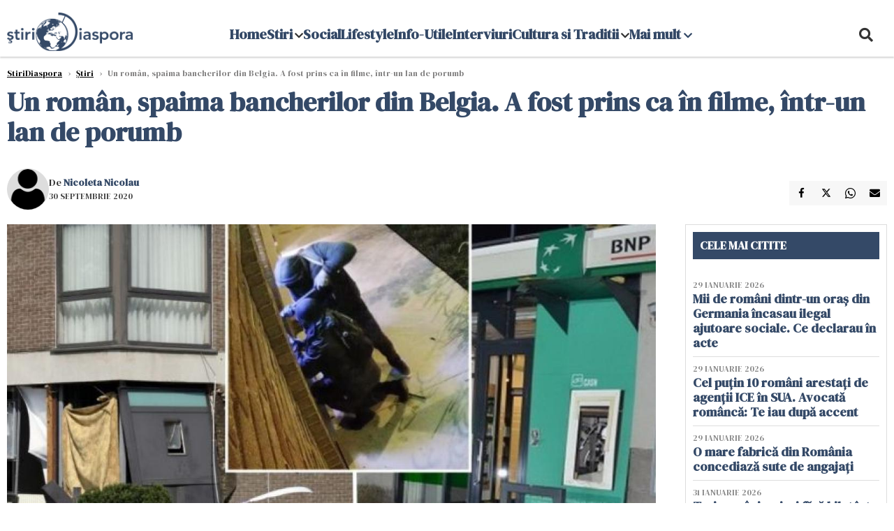

--- FILE ---
content_type: text/html; charset=UTF-8
request_url: https://www.stiridiaspora.ro/un-roman-spaima-bancherilor-din-belgia-a-fost-prins-ca-in-filme-intr-un-lan-de-porumb_453253.html
body_size: 19412
content:
    <!DOCTYPE html>
<html lang="ro">

    <head>
        <meta charset="UTF-8">
        <meta name="language" content="Romanian" />
        <link rel="icon" href="/favicon.ico?v=2">

        <title>Un român, spaima bancherilor din Belgia. A fost prins ca în filme, într-un lan de porumb   | StiriDiaspora</title>
        <meta name="description" content="Un român din judeţul Galaţi, urmărit internaţional pentru că făcea parte dintr-o bandă care a aruncat în aer mai multe bancomate în şase oraşe din Belgia, a fost prins într-un lan de porumb din Bihor, după..." />
        <meta name="viewport" content="width=device-width, initial-scale=1.0">
                    <link rel="canonical" href="https://www.stiridiaspora.ro/un-roman-spaima-bancherilor-din-belgia-a-fost-prins-ca-in-filme-intr-un-lan-de-porumb_453253.html" />
                            <link rel="amphtml" href="https://www.stiridiaspora.ro/amp/un-roman-spaima-bancherilor-din-belgia-a-fost-prins-ca-in-filme-intr-un-lan-de-porumb_453253.html">
                                <script type="application/ld+json">
                {"@context":"http:\/\/schema.org","@type":"BreadcrumbList","itemListElement":[{"@type":"ListItem","position":1,"item":{"name":"StiriDiaspora","@id":"https:\/\/www.stiridiaspora.ro"}},{"@type":"ListItem","position":2,"item":{"name":"\u0218tiri","@id":"https:\/\/www.stiridiaspora.ro\/news"}},{"@type":"ListItem","position":3,"item":{"name":"Un rom\u00e2n, spaima bancherilor din Belgia. A fost prins ca \u00een filme, \u00eentr-un lan de porumb ","@id":"https:\/\/www.stiridiaspora.ro\/un-roman-spaima-bancherilor-din-belgia-a-fost-prins-ca-in-filme-intr-un-lan-de-porumb_453253.html"}}]}            </script>
                            <script type="application/ld+json">
                {"@context":"http:\/\/schema.org","@type":"NewsArticle","mainEntityOfPage":{"@type":"WebPage","@id":"https:\/\/www.stiridiaspora.ro\/un-roman-spaima-bancherilor-din-belgia-a-fost-prins-ca-in-filme-intr-un-lan-de-porumb_453253.html"},"headline":"Un rom\u00e2n, spaima bancherilor din Belgia. A fost prins ca \u00een filme, \u00eentr-un lan de porumb ","image":{"@type":"ImageObject","url":"https:\/\/www.stiridiaspora.ro\/thumbs\/amp\/2020\/09\/30\/un-roman-spaima-bancherilor-din-belgia-a-fost-prins-ca-in-filme-intr-un-lan-de-porumb-248639.webp","width":1200,"height":675},"datePublished":"2020-09-30T18:43:20+03:00","dateModified":"2020-09-30T18:43:20+03:00","publisher":{"@type":"NewsMediaOrganization","id":"https:\/\/www.stiridiaspora.ro\/#publisher","name":"StiriDiaspora","url":"https:\/\/www.stiridiaspora.ro","logo":{"@type":"ImageObject","url":"https:\/\/media.stiridiaspora.ro\/assets_v2\/sigla_diaspora_new.png"}},"description":"Un rom\u00e2n din jude\u0163ul Gala\u0163i, urm\u0103rit interna\u0163ional pentru c\u0103 f\u0103cea parte dintr-o band\u0103 care a aruncat \u00een aer mai multe bancomate \u00een \u015fase ora\u015fe din Belgia, a fost prins \u00eentr-un lan de porumb din Bihor, dup\u0103...","author":{"@type":"Person","@id":"https:\/\/www.stiridiaspora.ro\/autori\/nicoleta-nicolau.html","name":"Nicoleta Nicolau","url":"https:\/\/www.stiridiaspora.ro\/autori\/nicoleta-nicolau.html"}}            </script>
                            <meta name="expires" content="never" />
        <meta name="revisit-after" content="whenever" />
                    <meta name="robots" content="follow, index, max-snippet:-1, max-video-preview:-1, max-image-preview:large" />
                <meta name="theme-color" content="#292c33" />

        <meta name="robots" content="max-image-preview:large">

                        <meta property="og:title" content="Un român, spaima bancherilor din Belgia. A fost prins ca în filme, într-un lan de porumb " />
                            <meta property="og:description" content="Un român din judeţul Galaţi, urmărit internaţional pentru că făcea parte dintr-o bandă care a aruncat în aer mai multe bancomate în şase oraşe din Belgia, a fost prins într-un lan de porumb din Bihor, după..." />
                            <meta property="og:image" content="https://www.stiridiaspora.ro/thumbs/amp/2020/09/30/un-roman-spaima-bancherilor-din-belgia-a-fost-prins-ca-in-filme-intr-un-lan-de-porumb-248639.webp" />
                            <meta property="og:image:width" content="1200" />
                            <meta property="og:image:height" content="675" />
                            <meta property="og:url" content="https://www.stiridiaspora.ro/un-roman-spaima-bancherilor-din-belgia-a-fost-prins-ca-in-filme-intr-un-lan-de-porumb_453253.html" />
                            <meta property="og:type" content="article" />
            
        
        
            <link rel="preload" href="https://www.stiridiaspora.ro/static/css/normalize.css" as="style">
            <link rel="preload" href="https://www.stiridiaspora.ro/static/css/owl.carousel.min.css" as="style" />
            <link rel="preload" href="https://www.stiridiaspora.ro/static/css/video-js.css" as="style">
            <link rel="preload" href="https://www.stiridiaspora.ro/static/css/style.css?v=1769907397" as="style">
            <link rel="preload" href="https://www.stiridiaspora.ro/static/css/dcbusiness-style.css?v=1769907397" as="style">
            <link rel="preconnect" href="https://fonts.googleapis.com">
            <link rel="preconnect" href="https://fonts.gstatic.com" crossorigin>

            <link href="https://fonts.googleapis.com/css2?family=Cormorant+Garamond:ital,wght@0,300..700;1,300..700&family=DM+Serif+Display:ital@0;1&family=Roboto:ital,wght@0,100..900;1,100..900&display=swap" rel="stylesheet">

            <link rel="stylesheet" href="https://www.stiridiaspora.ro/static/css/owl.carousel.min.css" type="text/css" />
            <link rel="stylesheet" href="https://www.stiridiaspora.ro/static/css/font-awesome-all.min.css?v=3" type="text/css" />

                            <link rel="stylesheet" href="https://www.stiridiaspora.ro/static/css/video-js.css">                            <link rel="stylesheet" href="https://www.stiridiaspora.ro/static/css/style.css?v=1769907397">
                <link rel="stylesheet" href="https://www.stiridiaspora.ro/static/css/dcbusiness-style.css?v=1769907397">
                    

        <!-- Google tag (gtag.js) added 16.09.2025-->
        <script async src="https://www.googletagmanager.com/gtag/js?id=G-JH3DRK5RBQ"></script>
        <script>
            window.dataLayer = window.dataLayer || [];

            function gtag() {
                dataLayer.push(arguments);
            }

           gtag('consent', 'default', {
                'ad_storage': 'denied',
               'analytics_storage': 'granted',
                'ad_user_data': 'denied',
                'ad_personalization': 'denied'
            });

            gtag('js', new Date());

            gtag('config', 'G-JH3DRK5RBQ');
            // gtag('config', 'G-7HX60VQRS8');
        </script>

        <!--Sulvo code-->
        <link rel="preload" as="script" href="https://live.demand.supply/up.js"><script async data-cfasync="false" type="text/javascript" src="https://live.demand.supply/up.js"></script>
        <!--<link rel="preload" as="script" href="https://copyrightcontent.org/ub/ub.js?ai=5ea9fe019cc23668d45eb630">
        <script async data-cfasync="false" type="text/javascript" src="https://copyrightcontent.org/ub/ub.js?ai=5ea9fe019cc23668d45eb630"></script>-->
        <!--End  Sulvo code-->

        <script src="https://fundingchoicesmessages.google.com/i/pub-7670433186403461?ers=1"></script>
<!--        <script src="https://securepubads.g.doubleclick.net/tag/js/gpt.js" crossorigin="anonymous" async></script>-->
        <!-- end Google tag (gtag.js)-->

                    <script type="text/javascript">
                function toggleMore() {
                    $('.overlay_wrapper').toggleClass('active');
                    $('.logo_fl ').toggleClass('small');
                }

                function toggleSearch() {
                    $('.icon_menu_search').toggleClass('active');
                    $('.gcse-wrapper').toggleClass('active');
                }
            </script>

        
            <script>
                var articles = [{"article_title":"Trei rom\u00e2ni, prin\u0219i f\u0103r\u0103 bilet \u00eentr-un tren din Austria. A urmat un scandal monstru \u0219i o b\u0103taie cu poli\u021bi\u0219tii ","article_url":"https:\/\/www.stiridiaspora.ro\/patru-romani-prinsi-fara-bilet-intr-un-tren-din-austria-a-urmat-un-scandal-monstru-si-o-bataie-cu-politistii_533532.html"},{"article_title":"Decizie ciudat\u0103 a bancherului cu cet\u0103\u021benie rom\u00e2n\u0103, mort la Milano. Camera nu era rezervat\u0103 pe numele lui ","article_url":"https:\/\/www.stiridiaspora.ro\/decizie-ciudata-a-bancherului-cu-cetatenie-romana-mort-la-milano-camera-nu-era-rezervata-pe-numele-lui_533464.html"},{"article_title":"Judec\u0103tor german, impresionat profund de un t\u00e2n\u0103r rom\u00e2n de 18 ani prins la furat \u00een supermarket. A decis s\u0103-l elibereze","article_url":"https:\/\/www.stiridiaspora.ro\/judecator-german-impresionat-profund-de-un-tanar-roman-de-18-ani-prins-la-furat-in-supermarket-a-decis-sa-l-elibereze_533477.html"},{"article_title":"Rom\u00e2nc\u0103 de 32 de ani, violat\u0103 de un tunisian l\u00e2ng\u0103 Rimini. Femeia a reu\u0219it s\u0103 scape \u0219i a cerut ajutor","article_url":"https:\/\/www.stiridiaspora.ro\/romanca-de-32-de-ani-violata-de-un-tunisian-langa-rimini-femeia-a-reusit-sa-scape-si-a-cerut-ajutor_533489.html"},{"article_title":"Prima m\u0103sur\u0103 luat\u0103 \u00eempotriva criminalului de 13 ani de la Cenei. Sunt afecta\u021bi \u0219i p\u0103rin\u021bii\u00a0","article_url":"https:\/\/www.stiridiaspora.ro\/prima-masura-luata-impotriva-criminalului-de-13-ani-de-la-cenei-sunt-afectati-si-parintii_533474.html"}]            </script>

                

            <script>
                            </script>
        
        
        
            <script data-cfasync="false" type="text/javascript">


            </script>
            <!-- Cxense SATI script end -->
        


                                    <meta name="publish-date" content="2020-09-30T18:43:20+03:00" />
                <meta property="article:modified_time" content="2020-09-30T18:43:20+03:00" />
                <meta name="cXenseParse:publishtime" content="2020-09-30T15:43:20Z" />
                <meta name="cXenseParse:pageclass" content="article" />
                <meta property="cXenseParse:author" content="9cfdf10e8f" />
                        <meta name="cXenseParse:url" content="https://www.stiridiaspora.ro/un-roman-spaima-bancherilor-din-belgia-a-fost-prins-ca-in-filme-intr-un-lan-de-porumb_453253.html" />
        
                    
<script async src="https://securepubads.g.doubleclick.net/tag/js/gpt.js" crossorigin="anonymous"></script>

<script >
    var googletag = googletag || {};googletag.cmd = googletag.cmd || [];
    googletag.cmd.push(function() {

        
        
        /*box1_horizontal desktop and mobile, article under Main Photo*/
        googletag.defineSlot("/1473368974/stiridiaspora_gpt/box1_horizontal", [[300, 100], [300, 220], [300, 223], [300, 250], [300, 600], [320, 50], [320, 100], [336, 250], [336, 280], [728, 90], [700, 456], [728, 200], [750, 100], [750, 200], [750, 250], [900, 200]], "div-gpt-stiridiaspora_gpt-box1_horizontal")
            .defineSizeMapping(
                googletag
                    .sizeMapping()
                    .addSize([990, 0],  [[700, 456], [728, 90], [728, 200], [750, 100], [750, 200], [750, 250]])
                    .addSize([800, 600],  [[700, 456], [728, 90], [728, 200], [750, 100], [750, 200], [750, 250]])
                    .addSize([800, 0],  [[728, 90], [728, 200], [750, 100], [750, 200], [750, 250]])
                    .addSize([336, 0],  [[300, 100], [300, 220], [300, 223], [300, 250], [300, 600], [320, 50], [320, 100], [336, 250], [336, 280]])
                    .addSize([320, 0],  [[300, 100], [300, 220], [300, 223], [300, 250], [300, 600], [320, 50], [320, 100]])
                    .addSize([0, 0], [])
                    .build()
            )
            .addService(googletag.pubads()).setCollapseEmptyDiv(true, true);
        /*End box1_horizontal desktop and mobile, article under Main Photo*/

        /*box2_horizontal desktop and mobile, article under article text*/
        googletag.defineSlot("/1473368974/stiridiaspora_gpt/box2_horizontal", [[300, 100], [300, 220], [300, 223], [300, 250], [300, 600], [320, 50], [320, 100], [336, 250], [336, 280], [728, 90], [700, 456], [728, 200], [750, 100], [750, 200], [750, 250], [900, 200]], "div-gpt-stiridiaspora_gpt-box2_horizontal")
            .defineSizeMapping(
                googletag
                    .sizeMapping()
                    .addSize([990, 0],  [[700, 456], [728, 90], [728, 200], [750, 100], [750, 200], [750, 250],[900, 200]])
                    .addSize([800, 600],  [[700, 456], [728, 90], [728, 200], [750, 100], [750, 200], [750, 250]])
                    .addSize([800, 0],  [[728, 90], [728, 200], [750, 100], [750, 200], [750, 250]])
                    .addSize([336, 0],  [[300, 100], [300, 220], [300, 223], [300, 250], [300, 600], [320, 50], [320, 100], [336, 250], [336, 280]])
                    .addSize([320, 0],  [[300, 100], [300, 220], [300, 223], [300, 250], [300, 600], [320, 50], [320, 100]])
                    .addSize([0, 0], [])
                    .build()
            )
            .addService(googletag.pubads()).setCollapseEmptyDiv(true, true);
        /*End box2_horizontal desktop and mobile, article under article text*/

        /*box3_horizontal mobile, article same section list*/
        googletag.defineSlot("/1473368974/stiridiaspora_gpt/box3_horizontal", [[300, 100], [300, 220], [300, 223], [300, 250], [300, 600], [320, 50], [320, 100], [336, 250], [336, 280], [728, 90], [700, 456], [728, 200], [750, 100], [750, 200], [750, 250], [900, 200]], "div-gpt-stiridiaspora_gpt-box3_horizontal")
            .defineSizeMapping(
                googletag
                    .sizeMapping()
                    .addSize([990, 0],  [[700, 456], [728, 90], [728, 200], [750, 100], [750, 200], [750, 250],[900, 200]])
                    .addSize([800, 600],  [[700, 456], [728, 90], [728, 200], [750, 100], [750, 200], [750, 250]])
                    .addSize([800, 0],  [[728, 90], [728, 200], [750, 100], [750, 200], [750, 250]])
                    .addSize([336, 0],  [[300, 100], [300, 220], [300, 223], [300, 250], [300, 600], [320, 50], [320, 100], [336, 250], [336, 280]])
                    .addSize([320, 0],  [[300, 100], [300, 220], [300, 223], [300, 250], [300, 600], [320, 50], [320, 100]])
                    .addSize([0, 0], [])
                    .build()
            )
            .addService(googletag.pubads()).setCollapseEmptyDiv(true, true);
        /*End box3_horizontal mobile, article same section list*/

    

        /*box1_right desktop coloana dreapta prima pozitie*/
        googletag.defineSlot("/1473368974/stiridiaspora_gpt/box1_right", [[300,250], [300,600]], "div-gpt-stiridiaspora_gpt-box1_right")
            .defineSizeMapping(
                googletag
                    .sizeMapping()
                    .addSize([320, 0],  [[300,250], [300,600]])
                    .addSize([0, 0], [])
                    .build()
            )
            .addService(googletag.pubads());
        /*End box1_right desktop coloana dreapta prima pozitie*/

        /*mobile_leaderboard_toppage*/
        googletag.defineSlot("/1473368974/stiridiaspora_gpt/mobile_leaderboard_toppage", [[320,50], [728,90]], "div-gpt-stiridiaspora_gpt-mobile_leaderboard_toppage")
            .defineSizeMapping(
                googletag
                    .sizeMapping()
                    .addSize([730, 0],  [[728,90]])
                    .addSize([320, 0],  [[320,50]])
                    .addSize([0, 0], [])
                    .build()
            )
            .addService(googletag.pubads());
        /*End mobile_leaderboard_toppage*/


                                googletag.pubads().setTargeting('stiridiaspora_categ', ["International","Stiri"] );
        
        
        googletag.pubads().disableInitialLoad();
        googletag.pubads().enableSingleRequest();
        googletag.enableServices();

    });
</script>                <meta name="google-site-verification" content="JZn9dSTKCkiuoUQ-2JAzfouV_TG0tz69UaqFi0O75vM" />
        <meta name="verification" content="6d2a01f8e323e95738b19a4af7342bfb" />

        
        <script>
            var home = 0;
            var new_website = 1        </script>

        

        <style>
            @media screen and (max-width: 500px) {
                .burger-wrapper {
                    display: inline-block;
                    width: 40%;
                    vertical-align: middle;
                }

                #nav-icon3 {
                    width: 20px;
                    height: 15px;
                    position: relative;
                    margin: 20px;
                    margin-left: 15px;
                    -webkit-transform: rotate(0deg);
                    -moz-transform: rotate(0deg);
                    -o-transform: rotate(0deg);
                    transform: rotate(0deg);
                    -webkit-transition: .5s ease-in-out;
                    -moz-transition: .5s ease-in-out;
                    -o-transition: .5s ease-in-out;
                    transition: .5s ease-in-out;
                    cursor: pointer;
                }

                #nav-icon3 span:nth-child(1) {
                    top: 0;
                }

                #nav-icon3 span {
                    display: block;
                    position: absolute;
                    height: 2px;
                    width: 100%;
                    background: #3a2a77;
                    opacity: 1;
                    left: 0;
                    -webkit-transform: rotate(0deg);
                    -moz-transform: rotate(0deg);
                    -o-transform: rotate(0deg);
                    transform: rotate(0deg);
                    -webkit-transition: .25s ease-in-out;
                    -moz-transition: .25s ease-in-out;
                    -o-transition: .25s ease-in-out;
                    transition: .25s ease-in-out;
                }

                .logo {
                    text-align: center;
                    vertical-align: middle;
                    margin-bottom: 10px;
                    margin-top: 11px;
                    padding: 0;
                    width: 20%;
                    display: inline-block;
                }

                .nxt_menu,
                .nxt_menu_v2 {
                    opacity: 0;
                    width: 100%;
                    position: absolute;
                    top: -700px;
                    background: #261f3d;
                    z-index: 110;
                    -webkit-box-shadow: 0 5px 30px 0px #000000;
                    -moz-box-shadow: 0 5px 30px 0px #000000;
                    box-shadow: 0 5px 30px 0px #000000;
                    -webkit-transition: all ease-out .2s;
                    -moz-transition: all ease-out .2s;
                    -o-transition: all ease-out .2s;
                    transition: all ease-out .2s;
                }

                .is_visible {
                    opacity: 1;
                    top: 0;
                }

                .nxt_menu_v2 h3 {
                    display: inline-block;
                    color: #fff;
                    margin: 0 auto;
                    line-height: 52px;
                    font-size: 20px;
                }

                .subMenu_header {
                    text-align: center;
                    margin-bottom: 10px;
                    height: 52px;
                    padding-bottom: 10px;
                    border-bottom: 1px solid #fff;
                }

                .subMenu_header i {
                    position: absolute;
                    left: 20px;
                    top: 25px;
                    font-size: 20px;
                }

                .nxt_menu_item .fa-caret-right {
                    padding: 20px;
                    position: absolute;
                    bottom: -11px;
                    font-size: 18px;
                    color: #fff;
                    right: 30px;
                }

                .nxt_menu_content {
                    margin: 2%;
                    color: #fff;
                }

                .nxt_menu_item {
                    font-weight: 600;
                    font-size: 13px;
                    padding: 10px;
                    padding-right: 0;
                    position: relative;
                    width: 48%;
                    font-weight: 600;
                    box-sizing: border-box;
                    display: inline-block;
                    vertical-align: middle;
                }

                .nxt_menu_item a {
                    color: #fff;
                }

                .nxt_menu_item.selected a {
                    color: #fecb30;
                    font-weight: 800
                }

                .icon_menu_close {
                    width: 50px;
                    object-fit: contain;
                    position: absolute;
                    left: 12px;
                    top: 10px;
                    padding: 10px;
                    cursor: pointer;
                }
            }
        </style>
        <script>
            var menuStack = [];

            function showSubmenu(id, name, url) {
                if (id != menuStack[menuStack.length - 1] && menuStack.length) {
                    // $("#subMenu"+menuStack[menuStack.length-1]).slideUp("fast", function() {
                    // 	$("#subMenu"+id).slideDown("fast");
                    // });
                    hide(document.getElementById("subMenu" + menuStack[menuStack.length - 1]));
                    show(document.getElementById("subMenu" + id));
                } else {
                    show(document.getElementById("subMenu" + id));
                }
                if (name != "") document.querySelector("#subMenu" + id + " .nxt_menu_v2_title").innerHTML = name;
                if (url != "") document.querySelector("#subMenu" + id + " .first a").innerHTML = name;
                if (url != "") document.querySelector("#subMenu" + id + " .first a").href = url;

                if ((menuStack.length == 0 || menuStack[menuStack.length - 1] != id) && id)
                    menuStack.push(id);
            }

            function closeSubmenu(id) {
                hide(document.getElementById("subMenu" + id));
                // $("#subMenu"+id).slideUp("fast",function() {
                menuStack.pop();
                if (menuStack.length)
                    showSubmenu(menuStack[menuStack.length - 1], "", "");
                // });

            }

            function toggleMenu() {
                showSubmenu(0, "", "");
            }

            // Show an element
            var show = function(elem) {
                // elem.style.display = 'block';
                elem.classList.add('is_visible');
            };

            // Hide an element
            var hide = function(elem) {
                // elem.style.display = 'none';
                elem.classList.remove('is_visible');
            };
        </script>


    </head>

<body class="body-new body-article">

<!--Google Tag Manager (noscript) -->     <!--<script>
        var ad = document.createElement('div');
        ad.id = 'AdSense';
        ad.className = 'AdSense';
        ad.style.display = 'block';
        ad.style.position = 'absolute';
        ad.style.top = '-1px';
        ad.style.height = '1px';
        document.body.appendChild(ad);
    </script>-->
    <div id="fb-root"></div>




    <div class="header_all_wrapper desktop_only">
        <div class="header_all" id="header_all">
            <div class="header_wrapper">
                <div id="header">
                    <div class="header_v2_left">
                        <a class="logo_fl" id="logo_fl" href="/" title="" rel="nofollow"></a>
                    </div>
                    <div class="header_v2_center">
                        <nav class="nav" itemscope="" itemtype="http://www.schema.org/SiteNavigationElement">
                            <ul class="nav-list">
                                                                    <li class="nav-list-item" itemprop="name" >
                                        <a href="" title="Home" class="nav-list-item-link " itemprop="url">Home</a>
                                                                            </li>
                                                                    <li class="nav-list-item" itemprop="name" data-toggle-submenu="161">
                                        <a href="https://www.stiridiaspora.ro/news" title="Stiri" class="nav-list-item-link " itemprop="url">Stiri</a>
                                                                                    <i class="fa fa-chevron-down"></i>
                                            <ul class="sbmneu" id="submenu_161">
                                                                                                    <li>
                                                        <a href="https://www.stiridiaspora.ro/news/politica" title="Politica" class="nav-list-item-link " itemprop="url">Politica</a>
                                                    </li>
                                                                                                    <li>
                                                        <a href="https://www.stiridiaspora.ro/news/economie" title="Economie" class="nav-list-item-link " itemprop="url">Economie</a>
                                                    </li>
                                                                                                    <li>
                                                        <a href="https://www.stiridiaspora.ro/news/international" title="International" class="nav-list-item-link " itemprop="url">International</a>
                                                    </li>
                                                                                                    <li>
                                                        <a href="https://www.stiridiaspora.ro/news/stiri-monden" title="Monden" class="nav-list-item-link " itemprop="url">Monden</a>
                                                    </li>
                                                                                                    <li>
                                                        <a href="https://www.stiridiaspora.ro/news/sport" title="Sport" class="nav-list-item-link " itemprop="url">Sport</a>
                                                    </li>
                                                                                                    <li>
                                                        <a href="https://www.stiridiaspora.ro/news/educatie" title="Educatie" class="nav-list-item-link " itemprop="url">Educatie</a>
                                                    </li>
                                                                                                    <li>
                                                        <a href="https://www.stiridiaspora.ro/sanatate" title="Sanatate" class="nav-list-item-link " itemprop="url">Sanatate</a>
                                                    </li>
                                                                                                    <li>
                                                        <a href="https://www.stiridiaspora.ro/news/editorial" title="Editorial" class="nav-list-item-link " itemprop="url">Editorial</a>
                                                    </li>
                                                                                                    <li>
                                                        <a href="https://www.stiridiaspora.ro/news/tu-stii-ce-drepturi-ai" title="Tu stii ce drepturi ai?" class="nav-list-item-link " itemprop="url">Tu stii ce drepturi ai?</a>
                                                    </li>
                                                                                                    <li>
                                                        <a href="https://www.stiridiaspora.ro/news/europarlamentare-2019" title="Europarlamentare" class="nav-list-item-link " itemprop="url">Europarlamentare</a>
                                                    </li>
                                                                                                    <li>
                                                        <a href="https://www.stiridiaspora.ro/povestea-mea" title="Povestea Mea" class="nav-list-item-link " itemprop="url">Povestea Mea</a>
                                                    </li>
                                                                                                    <li>
                                                        <a href="https://www.stiridiaspora.ro/news/esti-departe-esti-acasa" title="Esti departe, esti acasa!" class="nav-list-item-link " itemprop="url">Esti departe, esti acasa!</a>
                                                    </li>
                                                                                                    <li>
                                                        <a href="" title="Podcast" class="nav-list-item-link " itemprop="url">Podcast</a>
                                                    </li>
                                                                                                    <li>
                                                        <a href="https://www.stiridiaspora.ro/news/alegerile-prezidentiale-2019" title="Alegeri Prezidentiale" class="nav-list-item-link " itemprop="url">Alegeri Prezidentiale</a>
                                                    </li>
                                                                                            </ul>
                                                                            </li>
                                                                    <li class="nav-list-item" itemprop="name" >
                                        <a href="https://www.stiridiaspora.ro/social" title="Social" class="nav-list-item-link " itemprop="url">Social</a>
                                                                            </li>
                                                                    <li class="nav-list-item" itemprop="name" >
                                        <a href="https://www.stiridiaspora.ro/lifestyle" title="Lifestyle" class="nav-list-item-link " itemprop="url">Lifestyle</a>
                                                                            </li>
                                                                    <li class="nav-list-item" itemprop="name" >
                                        <a href="https://www.stiridiaspora.ro/info-utile" title="Info-Utile" class="nav-list-item-link " itemprop="url">Info-Utile</a>
                                                                            </li>
                                                                    <li class="nav-list-item" itemprop="name" >
                                        <a href="https://www.stiridiaspora.ro/interviuri" title="Interviuri" class="nav-list-item-link " itemprop="url">Interviuri</a>
                                                                            </li>
                                                                    <li class="nav-list-item" itemprop="name" data-toggle-submenu="168">
                                        <a href="https://www.stiridiaspora.ro/cultura-si-traditii" title="Cultura si Traditii" class="nav-list-item-link " itemprop="url">Cultura si Traditii</a>
                                                                                    <i class="fa fa-chevron-down"></i>
                                            <ul class="sbmneu" id="submenu_168">
                                                                                                    <li>
                                                        <a href="https://www.stiridiaspora.ro/lifestyle" title="Inedit" class="nav-list-item-link " itemprop="url">Inedit</a>
                                                    </li>
                                                                                                    <li>
                                                        <a href="https://www.stiridiaspora.ro/cultura-si-traditii/cultura" title="Cultura" class="nav-list-item-link " itemprop="url">Cultura</a>
                                                    </li>
                                                                                                    <li>
                                                        <a href="https://www.stiridiaspora.ro/cultura-si-traditii/turism" title="Turism" class="nav-list-item-link " itemprop="url">Turism</a>
                                                    </li>
                                                                                                    <li>
                                                        <a href="https://www.stiridiaspora.ro/cultura-si-traditii/destination-bucharest" title="Destination Bucharest" class="nav-list-item-link " itemprop="url">Destination Bucharest</a>
                                                    </li>
                                                                                            </ul>
                                                                            </li>
                                                                                                    <li class="nav-list-item" itemprop="name" data-toggle-submenu="0">
                                        <a href="javascript:void(0);" title="Mai mult" class="nav-list-item-link" itemprop="url">Mai mult <i class="fa fa-chevron-down"></i></a>
                                        <ul class="sbmneu" id="submenu_0">
                                                                                            <li>
                                                    <a href="https://www.stiridiaspora.ro/abuzuri" title="Abuzuri" class="nav-list-item-link " itemprop="url">Abuzuri</a>
                                                </li>
                                                                                            <li>
                                                    <a href="https://www.stiridiaspora.ro/joburi" title="Joburi" class="nav-list-item-link " itemprop="url">Joburi</a>
                                                </li>
                                                                                            <li>
                                                    <a href="https://www.stiridiaspora.ro/proiecte-speciale" title="Proiecte Speciale" class="nav-list-item-link " itemprop="url">Proiecte Speciale</a>
                                                </li>
                                                                                            <li>
                                                    <a href="https://www.stiridiaspora.ro/proiecte-speciale/limba-noastra-povestea-noastra" title="Limba noastră, povestea noastră" class="nav-list-item-link " itemprop="url">Limba noastră, povestea noastră</a>
                                                </li>
                                                                                            <li>
                                                    <a href="https://www.stiridiaspora.ro/proiecte-speciale/nascuti-in-diaspora" title="Născuți în diaspora" class="nav-list-item-link " itemprop="url">Născuți în diaspora</a>
                                                </li>
                                                                                    </ul>
                                    </li>
                                                            </ul>
                        </nav>
                    </div>
                    <div class="header_v2_right">
                        <div class="icon_wrapper">
                            <i class="fa fa-search" onclick="toggleSearch();"></i>

                            <div class="gcse-wrapper" id="gcse-wrapper">
                                <form name="" action="/cauta" method="get" id="searchSiteForm">
                                    <input type="text" class="nxt_searchInput" id="nxt_searchInput" name="q" placeholder="Scrie aici pentru a căuta">
                                    <button type="submit" class="nxt_searchSubmit" value="">
                                        <img src="https://media.dcnews.ro/assets/images/icon_search_desktop.png" class="icon_menu_search" width="20" height="18">
                                    </button>
                                </form>
                            </div>
                        </div>
                    </div>
                </div>
            </div>


                    </div>
    </div>



    <header class="mobile_only">
            <style >
                @media (max-width: 767px) {#mobile_leaderboard_topppage {height: 50px; width: 320px;  margin: -20px auto 35px auto}}
                @media (max-width: 1024px) and (min-width: 768px) {#mobile_leaderboard_topppage {height: 90px; width: 728px;  margin: -20px auto 35px auto}}
            </style>
            <div class="ad-container mobile_only" id="mobile_leaderboard_topppage" style="position:relative;  overflow:hidden; box-sizing: border-box;">
                <center><div id="div-gpt-stiridiaspora_gpt-mobile_leaderboard_toppage"><script>googletag.cmd.push(() => { googletag.display("div-gpt-stiridiaspora_gpt-mobile_leaderboard_toppage"); });</script></div></center>
            </div>
        
        <div class="headerMobile">
            <div class="logo" style="">
                <a href="/" class="prerender">
                    <img src="https://media.stiridiaspora.ro/assets_v2/sigla_diaspora_new.png" width="50" alt="StiriDiaspora" />
                </a>
            </div>
            <div class="right">
                <div class="burger-wrapper">
                    <div id="mobileBurgerNav" onClick="toggleNavMenu();">
                        <i class="fa-solid fa-bars"></i>
                        <i class="fa-solid fa-xmark"></i>
                    </div>
                </div>
            </div>
        </div>
        <div id="navigationMobile">
            <div id="navigationMobileSearch">
                <form action="/cauta" method="get">
                    <div class="mobileSearch">
                        <input type="text" name="q" placeholder="Caută articol...">
                        <button type="submit" class="mobileSearchButton">
                            <i class="fa-solid fa-magnifying-glass"></i>
                        </button>
                    </div>
                </form>
            </div>
                                                <div class="mobileMenuHead">
                        <div class="mobileMenuItem"> <a href="https://www.stiridiaspora.ro/">Home </a></div>
                    </div>
                                                                <div class="mobileMenuHead" id="mobileMenuHead_161">
                        <div class="mobileMenuItem" id="mobileMenuItem_161" onClick="toggleSubmenu(161);">
                            <span>Stiri</span>
                            <i class="fa-solid fa-chevron-down"></i>
                        </div>
                    </div>
                    <div class="mobileSubmenuContainer" id="mobileSubmenu_161">
                        <div class="mobileMenuItem"> <a href="https://www.stiridiaspora.ro/news">Stiri</a></div>
                                                    <div class="mobileMenuItem"> <a href="https://www.stiridiaspora.ro/news/politica">Politica</a></div>
                                                    <div class="mobileMenuItem"> <a href="https://www.stiridiaspora.ro/news/economie">Economie</a></div>
                                                    <div class="mobileMenuItem"> <a href="https://www.stiridiaspora.ro/news/international">International</a></div>
                                                    <div class="mobileMenuItem"> <a href="https://www.stiridiaspora.ro/news/stiri-monden">Monden</a></div>
                                                    <div class="mobileMenuItem"> <a href="https://www.stiridiaspora.ro/news/sport">Sport</a></div>
                                                    <div class="mobileMenuItem"> <a href="https://www.stiridiaspora.ro/news/educatie">Educatie</a></div>
                                                    <div class="mobileMenuItem"> <a href="https://www.stiridiaspora.ro/sanatate">Sanatate</a></div>
                                                    <div class="mobileMenuItem"> <a href="https://www.stiridiaspora.ro/news/editorial">Editorial</a></div>
                                                    <div class="mobileMenuItem"> <a href="https://www.stiridiaspora.ro/news/tu-stii-ce-drepturi-ai">Tu stii ce drepturi ai?</a></div>
                                                    <div class="mobileMenuItem"> <a href="https://www.stiridiaspora.ro/news/europarlamentare-2019">Europarlamentare</a></div>
                                                    <div class="mobileMenuItem"> <a href="https://www.stiridiaspora.ro/povestea-mea">Povestea Mea</a></div>
                                                    <div class="mobileMenuItem"> <a href="https://www.stiridiaspora.ro/news/esti-departe-esti-acasa">Esti departe, esti acasa!</a></div>
                                                    <div class="mobileMenuItem"> <a href="https://www.stiridiaspora.ro/">Podcast</a></div>
                                                    <div class="mobileMenuItem"> <a href="https://www.stiridiaspora.ro/news/alegerile-prezidentiale-2019">Alegeri Prezidentiale</a></div>
                                            </div>
                                                                <div class="mobileMenuHead">
                        <div class="mobileMenuItem"> <a href="https://www.stiridiaspora.ro/social">Social </a></div>
                    </div>
                                                                <div class="mobileMenuHead">
                        <div class="mobileMenuItem"> <a href="https://www.stiridiaspora.ro/lifestyle">Lifestyle </a></div>
                    </div>
                                                                <div class="mobileMenuHead">
                        <div class="mobileMenuItem"> <a href="https://www.stiridiaspora.ro/info-utile">Info-Utile </a></div>
                    </div>
                                                                <div class="mobileMenuHead">
                        <div class="mobileMenuItem"> <a href="https://www.stiridiaspora.ro/interviuri">Interviuri </a></div>
                    </div>
                                                                <div class="mobileMenuHead" id="mobileMenuHead_168">
                        <div class="mobileMenuItem" id="mobileMenuItem_168" onClick="toggleSubmenu(168);">
                            <span>Cultura si Traditii</span>
                            <i class="fa-solid fa-chevron-down"></i>
                        </div>
                    </div>
                    <div class="mobileSubmenuContainer" id="mobileSubmenu_168">
                        <div class="mobileMenuItem"> <a href="https://www.stiridiaspora.ro/cultura-si-traditii">Cultura si Traditii</a></div>
                                                    <div class="mobileMenuItem"> <a href="https://www.stiridiaspora.ro/lifestyle">Inedit</a></div>
                                                    <div class="mobileMenuItem"> <a href="https://www.stiridiaspora.ro/cultura-si-traditii/cultura">Cultura</a></div>
                                                    <div class="mobileMenuItem"> <a href="https://www.stiridiaspora.ro/cultura-si-traditii/turism">Turism</a></div>
                                                    <div class="mobileMenuItem"> <a href="https://www.stiridiaspora.ro/cultura-si-traditii/destination-bucharest">Destination Bucharest</a></div>
                                            </div>
                                                                <div class="mobileMenuHead">
                        <div class="mobileMenuItem"> <a href="https://www.stiridiaspora.ro/abuzuri">Abuzuri </a></div>
                    </div>
                                                                <div class="mobileMenuHead">
                        <div class="mobileMenuItem"> <a href="https://www.stiridiaspora.ro/joburi">Joburi </a></div>
                    </div>
                                                                <div class="mobileMenuHead" id="mobileMenuHead_194">
                        <div class="mobileMenuItem" id="mobileMenuItem_194" onClick="toggleSubmenu(194);">
                            <span>Proiecte Speciale</span>
                            <i class="fa-solid fa-chevron-down"></i>
                        </div>
                    </div>
                    <div class="mobileSubmenuContainer" id="mobileSubmenu_194">
                        <div class="mobileMenuItem"> <a href="https://www.stiridiaspora.ro/proiecte-speciale">Proiecte Speciale</a></div>
                                                    <div class="mobileMenuItem"> <a href="https://www.stiridiaspora.ro/proiecte-speciale/vesti-bune-de-acasa">Vesti bune de acasa</a></div>
                                                    <div class="mobileMenuItem"> <a href="https://www.stiridiaspora.ro/proiecte-speciale/apel-la-educatie">Apel la Educație</a></div>
                                                    <div class="mobileMenuItem"> <a href="https://www.stiridiaspora.ro/proiecte-speciale/locul-tau-este-acasa">Locul tau este acasa!</a></div>
                                                    <div class="mobileMenuItem"> <a href="https://www.stiridiaspora.ro/proiecte-speciale/bogatiile-romaniei-din-diaspora">Bogatiile Romaniei din Diaspora</a></div>
                                                    <div class="mobileMenuItem"> <a href="https://www.stiridiaspora.ro/proiecte-speciale/traditii-romanesti-in-diaspora">Tradiții românești în diaspora</a></div>
                                                    <div class="mobileMenuItem"> <a href="https://www.stiridiaspora.ro/proiecte-speciale/romania-are-nevoie-de-tine-implica-te">România are nevoie de tine, Implică-te!</a></div>
                                            </div>
                                                                <div class="mobileMenuHead" id="mobileMenuHead_217">
                        <div class="mobileMenuItem" id="mobileMenuItem_217" onClick="toggleSubmenu(217);">
                            <span>Limba noastră, povestea noastră</span>
                            <i class="fa-solid fa-chevron-down"></i>
                        </div>
                    </div>
                    <div class="mobileSubmenuContainer" id="mobileSubmenu_217">
                        <div class="mobileMenuItem"> <a href="https://www.stiridiaspora.ro/proiecte-speciale/limba-noastra-povestea-noastra">Limba noastră, povestea noastră</a></div>
                                                    <div class="mobileMenuItem"> <a href="https://www.stiridiaspora.ro/proiecte-speciale/limba-noastra-povestea-noastra/limba-noastra-povestea-noastra-articole">Articole</a></div>
                                                    <div class="mobileMenuItem"> <a href="https://www.stiridiaspora.ro/proiecte-speciale/limba-noastra-povestea-noastra/limba-noastra-povestea-noastra-emisiuni">Emisiuni</a></div>
                                                    <div class="mobileMenuItem"> <a href="https://www.stiridiaspora.ro/proiecte-speciale/limba-noastra-povestea-noastra/limba-noastra-povestea-noastra-dezbateri">Dezbateri</a></div>
                                                    <div class="mobileMenuItem"> <a href="https://www.stiridiaspora.ro/proiecte-speciale/limba-noastra-povestea-noastra/limba-noastra-povestea-noastra-reportaje">Reportaje</a></div>
                                                    <div class="mobileMenuItem"> <a href="https://www.stiridiaspora.ro/proiecte-speciale/limba-noastra-povestea-noastra/limba-noastra-povestea-noastra-sondaje">Sondaje</a></div>
                                            </div>
                                                                <div class="mobileMenuHead" id="mobileMenuHead_223">
                        <div class="mobileMenuItem" id="mobileMenuItem_223" onClick="toggleSubmenu(223);">
                            <span>Născuți în diaspora</span>
                            <i class="fa-solid fa-chevron-down"></i>
                        </div>
                    </div>
                    <div class="mobileSubmenuContainer" id="mobileSubmenu_223">
                        <div class="mobileMenuItem"> <a href="https://www.stiridiaspora.ro/proiecte-speciale/nascuti-in-diaspora">Născuți în diaspora</a></div>
                                                    <div class="mobileMenuItem"> <a href="https://www.stiridiaspora.ro/proiecte-speciale/nascuti-in-diaspora/nascuti-in-diaspora-articole">Articole</a></div>
                                                    <div class="mobileMenuItem"> <a href="https://www.stiridiaspora.ro/proiecte-speciale/nascuti-in-diaspora/nascuti-in-diaspora-emisiuni">Emisiuni</a></div>
                                                    <div class="mobileMenuItem"> <a href="https://www.stiridiaspora.ro/proiecte-speciale/nascuti-in-diaspora/nascuti-in-diaspora-dezbateri">Dezbateri</a></div>
                                                    <div class="mobileMenuItem"> <a href="https://www.stiridiaspora.ro/proiecte-speciale/nascuti-in-diaspora/nascuti-in-diaspora-reportaje">Reportaje</a></div>
                                            </div>
                            
            <div id="navigationMobileApps" style="padding: 15px 8px;">
                <span style="font-size: 16px;line-height: 35px;font-family: Helvetica,sans-serif;font-weight: 700; color:#000;">Poți descărca aplicația:</span><br />
                <div id="mobileAppLinks">
                    <a href='https://itunes.apple.com/app/stiridiaspora/id1394089189'><img alt='Get it on App Store' class="lazy" src="https://media.dcnews.ro/nxthost/app-store-logo.png" height="40" width="116" /></a>
                    <a href='https://play.google.com/store/apps/details?id=com.nxthub.stiridiaspora'><img alt='Get it on Google Play' class="lazy" src="https://media.dcnews.ro/nxthost/play_store_logo.2.png" height="40" width="116" /></a>
                </div>
            </div>
        </div>
    </header>

    <script>
        function toggleNavMenu() {
            $('html').toggleClass('navActive');
            $('body').toggleClass('navActive');
            $('#mobileBurgerNav').toggleClass('active');
            $('#navigationMobile').toggleClass('active');
        }

        function toggleSubmenu(id) {
            $('.mobileSubmenuContainer').not('#mobileSubmenu_' + id).removeClass('active');
            $('.mobileMenuItem').not('#mobileMenuHead_' + id).removeClass('active');
            $('#mobileSubmenu_' + id).toggleClass('active');
            $('#mobileMenuHead_' + id).toggleClass('active');
        }
    </script>

    <!--Branging U shaped-->
    <div class="desktop-only" style="width: 1200px; margin: 0 auto">

    </div>

    <!--End Branging U shaped-->

    <div class="page" style="margin-top: -40px;">
        <div class="Content">
            <div class="container_fixed_width">



    <div class="container_fixed_width">

<div class="content-fixed spliter" style="background-color: transparent">
        <div class="elements" style="width:100%; ">
                
<div>
    <div class="article-info">
                <div id="location">
            <a href="https://www.stiridiaspora.ro/">StiriDiaspora</a>
                            <span>&rsaquo;</span>
                                    <a href="https://www.stiridiaspora.ro/news" title="Știri">Știri</a>
                                <span>&rsaquo;</span>
                                    Un român, spaima bancherilor din Belgia. A fost prins ca în filme, într-un lan de porumb                         </div>
        </div>
    <h1>

        
        Un român, spaima bancherilor din Belgia. A fost prins ca în filme, într-un lan de porumb 
        </h1>

    
    <div class="article-meta">
        <div class="article-meta-container">
                            <div class="article-author-image">
                                            <img src="/static/images/user.png">
                                    </div>
                        <div>
                <div class="article-authors">
                    <div>
                                                    De <a href="https://www.stiridiaspora.ro/autori/nicoleta-nicolau.html">Nicoleta Nicolau</a>                                            </div>
                </div>
                <span class="time"> 30 SEPTEMBRIE 2020</span>
            </div>
        </div>

                    <div class="social-share" style="margin-top: 10px">
                <a class="facebook" target="_blank" href="https://facebook.com/sharer/sharer.php?u=https://www.stiridiaspora.ro/un-roman-spaima-bancherilor-din-belgia-a-fost-prins-ca-in-filme-intr-un-lan-de-porumb_453253.html">
                    <i class="fa-brands fa-facebook-f"></i>
                </a>
                <a class="x-twitter" target="_blank" href="https://twitter.com/intent/tweet/?text=Un român, spaima bancherilor din Belgia. A fost prins ca în filme, într-un lan de porumb &url=https://www.stiridiaspora.ro/un-roman-spaima-bancherilor-din-belgia-a-fost-prins-ca-in-filme-intr-un-lan-de-porumb_453253.html">
                    <svg xmlns="http://www.w3.org/2000/svg" viewBox="0 0 448 512"><!--!Font Awesome Free v7.1.0 by @fontawesome - https://fontawesome.com License - https://fontawesome.com/license/free Copyright 2026 Fonticons, Inc.--><path d="M357.2 48L427.8 48 273.6 224.2 455 464 313 464 201.7 318.6 74.5 464 3.8 464 168.7 275.5-5.2 48 140.4 48 240.9 180.9 357.2 48zM332.4 421.8l39.1 0-252.4-333.8-42 0 255.3 333.8z"/></svg>                </a>
                <a class="whatsapp" target="_blank" href="https://web.whatsapp.com/send?text=Un român, spaima bancherilor din Belgia. A fost prins ca în filme, într-un lan de porumb %20https://www.stiridiaspora.ro/un-roman-spaima-bancherilor-din-belgia-a-fost-prins-ca-in-filme-intr-un-lan-de-porumb_453253.html">
                    <i class="fa-brands fa-whatsapp"></i>
                </a>
                <a class="email" target="_blank" href="/cdn-cgi/l/email-protection#[base64]">
                    <i class="fa-solid fa-envelope"></i>
                </a>
            </div>
            </div>
</div>



        </div>
</div>

    </div> <!-- /.container_fixed_width -->



    <div class="container_fixed_width">

<div class="content-fixed spliter" style="background-color: transparent">
        <div class="elements" style="width:calc(75% - ((24px * 2)/ 3)); ">
                
<div class="poza-articol articleMainImage">
            
        <img class="img-16x9" loading="eager" fetchpriority="high"
             data-src="https://www.stiridiaspora.ro/thumbs/amp/2020/09/30/un-roman-spaima-bancherilor-din-belgia-a-fost-prins-ca-in-filme-intr-un-lan-de-porumb-248639.webp"
             data-width="1200" data-speed="1" alt="belgia__spargeri"
             sizes="(max-width: 600px) 480px, (max-width: 900px) 800px, 1200px"
             srcset="
                    https://www.stiridiaspora.ro/thumbs/480x270/2020/09/30/un-roman-spaima-bancherilor-din-belgia-a-fost-prins-ca-in-filme-intr-un-lan-de-porumb-248639.webp 480w,
                    https://www.stiridiaspora.ro/thumbs/800x450/2020/09/30/un-roman-spaima-bancherilor-din-belgia-a-fost-prins-ca-in-filme-intr-un-lan-de-porumb-248639.webp 800w,
                    https://www.stiridiaspora.ro/thumbs/1200x675/2020/09/30/un-roman-spaima-bancherilor-din-belgia-a-fost-prins-ca-in-filme-intr-un-lan-de-porumb-248639.webp 1200w">


    


</div>


<div class="text">

    <div class="article-abstract">
        <div class="article_description_new">Un român din judeţul Galaţi, urmărit internaţional pentru că făcea parte dintr-o bandă care a aruncat în aer mai multe bancomate în şase oraşe din Belgia, a fost prins într-un lan de porumb din Bihor, după o urmărire ca-n filme şi arestat provizoriu, marţi, la Oradea, în vederea predării.</div>
    </div>

    <div class="articol_dec">
        <p style="text-align:left;">Gruparea de hoţi, formată din mai mulţi români, a acţionat din toamna anului trecut, autorităţile judiciare belgiene reuşind să identifice trei persoane: Robert Marius Neagu şi Nicuşor Cătălin Spânu, care au fost arestaţi deja, respectiv Fănică Pleşcan, cel din urmă dat în urmărire internaţională în luna iunie a acestui an.  </p>
                              <center><div id="div-gpt-stiridiaspora_gpt-box1_horizontal"><script data-cfasync="false" src="/cdn-cgi/scripts/5c5dd728/cloudflare-static/email-decode.min.js"></script><script>googletag.cmd.push(() => { googletag.display("div-gpt-stiridiaspora_gpt-box1_horizontal"); });</script></div></center>
                              <p></p>
<p style="text-align:left;">Potrivit datelor transmise de procurori la Oradea, cei trei sunt acuzaţi că au comis 6 spargeri armate în localităţile Herselt, Arlon, Stabroek, Essen şi Sint-Niklaas, după acelaşi mod de operare: au introdus dispozitive explozibile în fanta bancomatului, pe care apoi le-au detonat, paguba provocată băncilor depăşind 700.000 euro. Suma este doar estimată, deoarece hoţii făceau naveta între Germania şi Belgia cu un autoturism Mercedes deţinut de Neagu şi sunt suspectaţi de spargeri similare în Germania, Luxemburg, Anglia şi Italia.  </p>
<p style="text-align:left;">Banda lui Pleşcan a fost greu de dibuit, căci acţionau mascaţi şi cu mănuşi, maşinile le opreau departe de "ţinte". Au făcut, totuşi, o greşeală: la una dintre spargeri, pe firul de legătură dintre explozibil şi detonator, poliţiştii au găsit urme papilare. Amprentele erau ale lui Robert Marius Neagu, care figura deja în baza de date a poliţiştilor, pentru alte infracţiuni. Pus sub urmărire, Neagu i-a condus ulterior pe anchetatori la complicii săi, Nicuşor Cătălin Spânu şi Fănică Pleşcan. Primii doi au şi fost arestaţi însă gălăţeanul s-a făcut nevăzut, fiind dat în urmărire internaţională la începutul lui iunie, în acest an, potrivit <a href="https://adevarul.ro/locale/oradea/spaima-bancherilor-belgia-prins-intr-un-lan-porumb-bihor-aruncat-aer-bancomate-6-orase-1_5f7381cb5163ec4271711d9f/index.html" target="_blank" rel="nofollow noopener">Adevărul.ro. </a>  </p>
<h2 style="text-align:left;">Fugărit prin lanurile de porumb</h2>
<div class="clear10"></div>
<p style="text-align:left;">Trei luni mai târziu, Fănică Pleşcan a fost prins de poliţiştii din comuna bihoreană Tinca, în urma unei urmăriri spectaculoase. Bărbatul se afla într-un Audi cu numere străine al cărui şofer nu a oprit la semnalele echipajului rutier aflat în trafic, pe o stradă din Oradea, pornind în trombă spre ieşirea din oraş.  </p>
                              <center><script src="https://360playvid.info/slidepleer/s03150s.js" type="text/javascript"></script></center>
                              <p></p>
<p style="text-align:left;">Poliţiştii rutieri au dat maşina în consemn şi au pornit în urmărirea ei. Când şoferul maşinii a oprit, după mulți kilometri, poliţiştii au descoperit că pasagerul coborâse deja, la marginea unui lan de porumb din satul Gurbediu. Aici a fost găsit de unul din poliţiştii porniţi în căutarea lui. Fugarul a dat nas în nas cu poliţistul şi a luat-o la goană, fiind urmărit de acesta pe kilometri întregi, prin mai multe lanuri de porumb şi grădinile unor localnici. În final, a fost prins, încătuşat şi dus la sediul Postului de Poliţie Tinca.  </p>
<p style="text-align:left;">Întrebat de acte, bărbatul a prezentat iniţial cartea de identitate a unei alte persoane pentru ca, în final, să-şi dezvăluie propria identitate. Aşa au aflat poliţiştii că bărbatul are un cazier impresionant, întins pe trei pagini, cu condamnări începând din 1996, atât în România cât şi în în Belgia, Germania şi Italia.  Poliţiştii i-au deschis lui Pleşcan dosar penal pentru fals privind identitatea şi uz de fals după care a fost preluat, luni, de poliţiştii Compartimentului Urmăriri din Poliţia Bihor, a fost reţinut pentru pentru 24 de ore iar în cursul zilei de marţi a fost prezentat la Curtea de Apel Oradea.</p>
<p style="text-align:left;">Instanţa a emis pe numele lui un mandat provizoriu de arestare pentru o perioadă de 15 zile urmând să decidă în acest timp dacă îl va preda imediat ori numai după soluţionarea definitivă a dosarului care a fost deschis pe numele lui la Oradea.<br /><br /><br /></p>
<p style="text-align:left;"><strong>[citeste si]</strong></p>
    </div>

</div>

<script>
    document.addEventListener("DOMContentLoaded", function () {
        const iframes = document.querySelectorAll("iframe[data-auto-height]");

        iframes.forEach(iframe => {
            iframe.addEventListener("load", function () {

                setTimeout(() => {
                    try {
                        const doc = iframe.contentWindow.document;
                        const height = doc.body.scrollHeight || doc.documentElement.scrollHeight;
                        iframe.style.height = height + "px";
                    } catch (e) {
                        console.warn("Iframe cross-domain, nu pot ajusta height-ul.");
                    }
                }, 500);

            });
        });
    });

</script>
<div class="container_fixed_width_900px">
    <div class="articol_dec">
            </div>
</div>
    <div class="article_tag_wrapper">
                    <a href="https://www.stiridiaspora.ro/tag/roman_87">
                <div class="article_tag">roman</div>
            </a>
                        <a href="https://www.stiridiaspora.ro/tag/belgia_2616">
                <div class="article_tag">belgia</div>
            </a>
                        <a href="https://www.stiridiaspora.ro/tag/hot_4488">
                <div class="article_tag">hot</div>
            </a>
                        <a href="https://www.stiridiaspora.ro/tag/bancomate_5060">
                <div class="article_tag">bancomate</div>
            </a>
                        <a href="https://www.stiridiaspora.ro/tag/porumb_5821">
                <div class="article_tag">porumb</div>
            </a>
                        <a href="https://www.stiridiaspora.ro/tag/oradea_7553">
                <div class="article_tag">oradea</div>
            </a>
                </div>

<div class="articol_info">
    <div class="social-share">
        <a class="facebook" target="_blank" href="https://facebook.com/sharer/sharer.php?u=https://www.stiridiaspora.ro/un-roman-spaima-bancherilor-din-belgia-a-fost-prins-ca-in-filme-intr-un-lan-de-porumb_453253.html">
            <i class="fa-brands fa-facebook-f"></i>
        </a>
        <a class="x-twitter" target="_blank" href="https://twitter.com/intent/tweet/?text=Un român, spaima bancherilor din Belgia. A fost prins ca în filme, într-un lan de porumb &url=https://www.stiridiaspora.ro/un-roman-spaima-bancherilor-din-belgia-a-fost-prins-ca-in-filme-intr-un-lan-de-porumb_453253.html">
            <svg xmlns="http://www.w3.org/2000/svg" viewBox="0 0 448 512"><!--!Font Awesome Free v7.1.0 by @fontawesome - https://fontawesome.com License - https://fontawesome.com/license/free Copyright 2026 Fonticons, Inc.--><path d="M357.2 48L427.8 48 273.6 224.2 455 464 313 464 201.7 318.6 74.5 464 3.8 464 168.7 275.5-5.2 48 140.4 48 240.9 180.9 357.2 48zM332.4 421.8l39.1 0-252.4-333.8-42 0 255.3 333.8z"/></svg>                </a>
        <a class="whatsapp" target="_blank" href="https://web.whatsapp.com/send?text=Un român, spaima bancherilor din Belgia. A fost prins ca în filme, într-un lan de porumb %20https://www.stiridiaspora.ro/un-roman-spaima-bancherilor-din-belgia-a-fost-prins-ca-in-filme-intr-un-lan-de-porumb_453253.html">
            <i class="fa-brands fa-whatsapp"></i>
        </a>
        <a class="email" target="_blank" href="/cdn-cgi/l/email-protection#[base64]">
            <i class="fa-solid fa-envelope"></i>
        </a>
    </div>
    <div class="social-follow">
        <span>Urmăriți-ne și pe</span>
        <div class="gnews-follow">
            <img src="https://media.defenseromania.ro/nxt/Google_News_icon.svg" alt="stiridiaspora.ro google news" style="width: 32px; height: 32px; vertical-align: top; display: inline-block;">
            <a href="https://news.google.com/publications/CAAiEMdkdGJO7m7K4E8JkSagppkqFAgKIhDHZHRiTu5uyuBPCZEmoKaZ?hl=ro&gl=RO&ceid=RO%3Aro">Google News</a>
        </div>
        <span>și în aplicațiile mobile</span>
        <div class="apps-follow">
            <a href="https://itunes.apple.com/app/stiridiaspora/id1394089189" target="_blank">
                <img src="/static/images/Apple-Store-Icon.png?v=2" alt="stiridiaspora.ro appstore">
            </a>
            <a href="https://play.google.com/store/apps/details?id=com.nxthub.stiridiaspora" target="_blank">
                <img src="/static/images/Google-Play-Icon.png?v=2" alt="stiridiaspora.ro playstore">
            </a>
        </div>
    </div>
</div>

        <center>
<div class="demand-supply" data-ad="stiridiaspora.ro_fluid_sq_square_afterarticle" data-devices="m:1,t:1,d:1" style="position:relative; width:100%; margin: 20px auto 20px auto">&nbsp;</div>
</center>

    
<div>
    <div class="section-list">
        <div class="section-title">
            <span>Alte știri de interes</span>
        </div>
    </div>

    <div class="elements section-listing section-listing-layout-2" id="nxt_newest_articles" style="width:100%; ">
        <ul>
                            <li>
                    <div>
                        <article class="headline">

<div class="thumb" data-size="landscape">

    <a href="https://www.stiridiaspora.ro/protestele-au-scapat-de-sub-control-la-torino-iar-politistii-au-fost-batuti-meloni-e-act-de-violenta-impotriva-statului_533579.html">
        <picture>

                            <source
                    type="image/webp"
                    srcset="https://www.stiridiaspora.ro/thumbs/700x700/2026/01/31/protestele-au-scapat-de-sub-control-la-torino-iar-politistii-au-fost-batuti-meloni-e-act-de-violenta-impotriva-statului-410948.webp 600w"                    sizes="(max-width: 768px) 600px, 100px" >
            
            
            <img
                src="https://www.stiridiaspora.ro/thumbs/landscape/2026/01/31/protestele-au-scapat-de-sub-control-la-torino-iar-politistii-au-fost-batuti-meloni-e-act-de-violenta-impotriva-statului-410948.webp"
                alt="Protestele au scăpat de sub control la Torino, iar polițiștii au fost bătuți. Meloni: &quot;E act de violență împotriva statului&quot;"
                loading="lazy"                width="600" height="334"                class="img" />
        </picture>

        
        
        
        
    </a>

</div><h3 class="title">
<a href="https://www.stiridiaspora.ro/protestele-au-scapat-de-sub-control-la-torino-iar-politistii-au-fost-batuti-meloni-e-act-de-violenta-impotriva-statului_533579.html" title="protestele au scapat de sub control la torino iar politistii au fost batuti meloni e act de violenta impotriva statului">
    
    
    Protestele au scăpat de sub control la Torino, iar polițiștii au fost bătuți. Meloni: "E act de violență împotriva statului"</a>
</h3>    <div class="categ_date">
                            <div class="date">31 Ianuarie 2026</div>
                    </div>
</article>                    </div>
                </li>

                                    
                    
                


                
                                            <li>
                    <div>
                        <article class="headline">

<div class="thumb" data-size="landscape">

    <a href="https://www.stiridiaspora.ro/reusita-si-speranta-cancerul-pancreatic-remis-complet-la-soareci_533576.html">
        <picture>

                            <source
                    type="image/webp"
                    srcset="https://www.stiridiaspora.ro/thumbs/700x700/2026/01/31/reusita-si-speranta-cancerul-pancreatic-remis-complet-la-soareci-410945.webp 600w"                    sizes="(max-width: 768px) 600px, 100px" >
            
            
            <img
                src="https://www.stiridiaspora.ro/thumbs/landscape/2026/01/31/reusita-si-speranta-cancerul-pancreatic-remis-complet-la-soareci-410945.webp"
                alt="Reușită și speranță: cancerul pancreatic remis complet la șoareci"
                loading="lazy"                width="600" height="334"                class="img" />
        </picture>

        
        
        
        
    </a>

</div><h3 class="title">
<a href="https://www.stiridiaspora.ro/reusita-si-speranta-cancerul-pancreatic-remis-complet-la-soareci_533576.html" title="reusita si speranta cancerul pancreatic remis complet la soareci">
    
    
    Reușită și speranță: cancerul pancreatic remis complet la șoareci</a>
</h3>    <div class="categ_date">
                            <div class="date">31 Ianuarie 2026</div>
                    </div>
</article>                    </div>
                </li>

                                    
                    
                


                
                                            <li>
                    <div>
                        <article class="headline">

<div class="thumb" data-size="landscape">

    <a href="https://www.stiridiaspora.ro/spania-lider-mondial-la-transplanturi-de-organe_533573.html">
        <picture>

                            <source
                    type="image/webp"
                    srcset="https://www.stiridiaspora.ro/thumbs/700x700/2026/01/31/spania-lider-mondial-la-transplanturi-de-organe-410942.webp 600w"                    sizes="(max-width: 768px) 600px, 100px" >
            
            
            <img
                src="https://www.stiridiaspora.ro/thumbs/landscape/2026/01/31/spania-lider-mondial-la-transplanturi-de-organe-410942.webp"
                alt="Spania, lider mondial la transplanturi de organe"
                loading="lazy"                width="600" height="334"                class="img" />
        </picture>

        
        
        
        
    </a>

</div><h3 class="title">
<a href="https://www.stiridiaspora.ro/spania-lider-mondial-la-transplanturi-de-organe_533573.html" title="spania lider mondial la transplanturi de organe">
    
    
    Spania, lider mondial la transplanturi de organe</a>
</h3>    <div class="categ_date">
                            <div class="date">31 Ianuarie 2026</div>
                    </div>
</article>                    </div>
                </li>

                                    
                    
                


                
                                            <li>
                    <div>
                        <article class="headline">

<div class="thumb" data-size="landscape">

    <a href="https://www.stiridiaspora.ro/studiu-yale-de-ce-oamenii-sunt-afectati-diferit-de-raceala_533570.html">
        <picture>

                            <source
                    type="image/webp"
                    srcset="https://www.stiridiaspora.ro/thumbs/700x700/2026/01/31/studiu-yale-de-ce-oamenii-sunt-afectati-diferit-de-raceala-410939.webp 600w"                    sizes="(max-width: 768px) 600px, 100px" >
            
            
            <img
                src="https://www.stiridiaspora.ro/thumbs/landscape/2026/01/31/studiu-yale-de-ce-oamenii-sunt-afectati-diferit-de-raceala-410939.webp"
                alt="Studiu Yale: de ce oamenii sunt afectați diferit de răceală"
                loading="lazy"                width="600" height="334"                class="img" />
        </picture>

        
        
        
        
    </a>

</div><h3 class="title">
<a href="https://www.stiridiaspora.ro/studiu-yale-de-ce-oamenii-sunt-afectati-diferit-de-raceala_533570.html" title="studiu yale de ce oamenii sunt afectati diferit de raceala">
    
    
    Studiu Yale: de ce oamenii sunt afectați diferit de răceală</a>
</h3>    <div class="categ_date">
                            <div class="date">31 Ianuarie 2026</div>
                    </div>
</article>                    </div>
                </li>

                                    
                    
                


                
                                            <li>
                    <div>
                        <article class="headline">

<div class="thumb" data-size="landscape">

    <a href="https://www.stiridiaspora.ro/complicele-politistului-salvagno-a-povestit-cum-ar-fi-avut-loc-uciderea-lui-sergiu-tarna_533568.html">
        <picture>

                            <source
                    type="image/webp"
                    srcset="https://www.stiridiaspora.ro/thumbs/700x700/2026/01/31/complicele-politistului-salvagno-a-povestit-cum-ar-fi-avut-loc-uciderea-lui-sergiu-tarna-410937.webp 600w"                    sizes="(max-width: 768px) 600px, 100px" >
            
            
            <img
                src="https://www.stiridiaspora.ro/thumbs/landscape/2026/01/31/complicele-politistului-salvagno-a-povestit-cum-ar-fi-avut-loc-uciderea-lui-sergiu-tarna-410937.webp"
                alt="Complicele polițistului Salvagno a povestit cum ar fi avut loc uciderea lui Sergiu Țârnă "
                loading="lazy"                width="600" height="334"                class="img" />
        </picture>

        
        
        
        
    </a>

</div><h3 class="title">
<a href="https://www.stiridiaspora.ro/complicele-politistului-salvagno-a-povestit-cum-ar-fi-avut-loc-uciderea-lui-sergiu-tarna_533568.html" title="complicele politistului salvagno a povestit cum ar fi avut loc uciderea lui sergiu tarna">
    
    
    Complicele polițistului Salvagno a povestit cum ar fi avut loc uciderea lui Sergiu Țârnă </a>
</h3>    <div class="categ_date">
                            <div class="date">31 Ianuarie 2026</div>
                    </div>
</article>                    </div>
                </li>

                                                            <li class="mobile_only ads_mobile">
                            <center style="margin-top: 20px; margin-bottom:20px"><!-- /1473368974/parintisipitici_gpt/box2_horizontal-->
                                <div id="div-gpt-stiridiaspora_gpt-box2_horizontal"><script data-cfasync="false" src="/cdn-cgi/scripts/5c5dd728/cloudflare-static/email-decode.min.js"></script><script>googletag.cmd.push(() => { googletag.display("div-gpt-stiridiaspora_gpt-box2_horizontal"); });</script></div>
                            </center>
                        </li>
                    
                    
                


                
                                            <li>
                    <div>
                        <article class="headline">

<div class="thumb" data-size="landscape">

    <a href="https://www.stiridiaspora.ro/prima-tara-europeana-care-interzice-accesul-copiilor-sub-15-ani-la-retelele-sociale_533565.html">
        <picture>

                            <source
                    type="image/webp"
                    srcset="https://www.stiridiaspora.ro/thumbs/700x700/2026/01/31/prima-tara-europeana-care-interzice-accesul-copiilor-sub-15-ani-la-retelele-sociale-410934.webp 600w"                    sizes="(max-width: 768px) 600px, 100px" >
            
            
            <img
                src="https://www.stiridiaspora.ro/thumbs/landscape/2026/01/31/prima-tara-europeana-care-interzice-accesul-copiilor-sub-15-ani-la-retelele-sociale-410934.webp"
                alt="Prima țară europeană care interzice accesul copiilor sub 15 ani la rețelele sociale"
                loading="lazy"                width="600" height="334"                class="img" />
        </picture>

        
        
        
        
    </a>

</div><h3 class="title">
<a href="https://www.stiridiaspora.ro/prima-tara-europeana-care-interzice-accesul-copiilor-sub-15-ani-la-retelele-sociale_533565.html" title="prima tara europeana care interzice accesul copiilor sub 15 ani la retelele sociale">
    
    
    Prima țară europeană care interzice accesul copiilor sub 15 ani la rețelele sociale</a>
</h3>    <div class="categ_date">
                            <div class="date">31 Ianuarie 2026</div>
                    </div>
</article>                    </div>
                </li>

                                    
                    
                


                
                                            <li>
                    <div>
                        <article class="headline">

<div class="thumb" data-size="landscape">

    <a href="https://www.stiridiaspora.ro/gladys-west-a-murit-la-95-de-ani_533562.html">
        <picture>

                            <source
                    type="image/webp"
                    srcset="https://www.stiridiaspora.ro/thumbs/700x700/2026/01/31/gladys-west-a-murit-la-95-de-ani-410928.webp 600w"                    sizes="(max-width: 768px) 600px, 100px" >
            
            
            <img
                src="https://www.stiridiaspora.ro/thumbs/landscape/2026/01/31/gladys-west-a-murit-la-95-de-ani-410928.webp"
                alt="Gladys West a murit la 95 de ani"
                loading="lazy"                width="600" height="334"                class="img" />
        </picture>

        
        
        
        
    </a>

</div><h3 class="title">
<a href="https://www.stiridiaspora.ro/gladys-west-a-murit-la-95-de-ani_533562.html" title="gladys west a murit la 95 de ani">
    
    
    Gladys West a murit la 95 de ani</a>
</h3>    <div class="categ_date">
                            <div class="date">31 Ianuarie 2026</div>
                    </div>
</article>                    </div>
                </li>

                                    
                    
                


                
                                            <li>
                    <div>
                        <article class="headline">

<div class="thumb" data-size="landscape">

    <a href="https://www.stiridiaspora.ro/boala-alzheimer-descoperita-la-un-simplu-test-de-sange_533559.html">
        <picture>

                            <source
                    type="image/webp"
                    srcset="https://www.stiridiaspora.ro/thumbs/700x700/2026/01/31/boala-alzheimer-descoperita-la-un-simplu-test-de-sange-410925.webp 600w"                    sizes="(max-width: 768px) 600px, 100px" >
            
            
            <img
                src="https://www.stiridiaspora.ro/thumbs/landscape/2026/01/31/boala-alzheimer-descoperita-la-un-simplu-test-de-sange-410925.webp"
                alt="Boala Alzheimer, descoperită la un simplu test de sânge"
                loading="lazy"                width="600" height="334"                class="img" />
        </picture>

        
        
        
        
    </a>

</div><h3 class="title">
<a href="https://www.stiridiaspora.ro/boala-alzheimer-descoperita-la-un-simplu-test-de-sange_533559.html" title="boala alzheimer descoperita la un simplu test de sange">
    
    
    Boala Alzheimer, descoperită la un simplu test de sânge</a>
</h3>    <div class="categ_date">
                            <div class="date">31 Ianuarie 2026</div>
                    </div>
</article>                    </div>
                </li>

                                    
                    
                


                
                                            <li>
                    <div>
                        <article class="headline">

<div class="thumb" data-size="landscape">

    <a href="https://www.stiridiaspora.ro/studiu-conservantii-alimentari-legati-de-cancer-si-diabetul-de-tip-2_533556.html">
        <picture>

                            <source
                    type="image/webp"
                    srcset="https://www.stiridiaspora.ro/thumbs/700x700/2026/01/31/studiu-conservantii-alimentari-legati-de-cancer-si-diabetul-de-tip-2-410922.webp 600w"                    sizes="(max-width: 768px) 600px, 100px" >
            
            
            <img
                src="https://www.stiridiaspora.ro/thumbs/landscape/2026/01/31/studiu-conservantii-alimentari-legati-de-cancer-si-diabetul-de-tip-2-410922.webp"
                alt="Studiu: conservanții alimentari legați de cancer și diabetul de tip 2"
                loading="lazy"                width="600" height="334"                class="img" />
        </picture>

        
        
        
        
    </a>

</div><h3 class="title">
<a href="https://www.stiridiaspora.ro/studiu-conservantii-alimentari-legati-de-cancer-si-diabetul-de-tip-2_533556.html" title="studiu conservantii alimentari legati de cancer si diabetul de tip 2">
    
    
    Studiu: conservanții alimentari legați de cancer și diabetul de tip 2</a>
</h3>    <div class="categ_date">
                            <div class="date">31 Ianuarie 2026</div>
                    </div>
</article>                    </div>
                </li>

                                    
                    
                


                
                                            <li>
                    <div>
                        <article class="headline">

<div class="thumb" data-size="landscape">

    <a href="https://www.stiridiaspora.ro/mentinerea-greutatii-dupa-tratamentul-cu-glp-1-greu-de-pastrat_533555.html">
        <picture>

                            <source
                    type="image/webp"
                    srcset="https://www.stiridiaspora.ro/thumbs/700x700/2026/01/31/mentinerea-greutatii-dupa-tratamentul-cu-glp-1-greu-de-pastrat-410921.webp 600w"                    sizes="(max-width: 768px) 600px, 100px" >
            
            
            <img
                src="https://www.stiridiaspora.ro/thumbs/landscape/2026/01/31/mentinerea-greutatii-dupa-tratamentul-cu-glp-1-greu-de-pastrat-410921.webp"
                alt="Menținerea greutății după tratamentul cu GLP-1, o provocare pentru pacienți "
                loading="lazy"                width="600" height="334"                class="img" />
        </picture>

        
        
        
        
    </a>

</div><h3 class="title">
<a href="https://www.stiridiaspora.ro/mentinerea-greutatii-dupa-tratamentul-cu-glp-1-greu-de-pastrat_533555.html" title="mentinerea greutatii dupa tratamentul cu glp 1 greu de pastrat">
    
    
    Menținerea greutății după tratamentul cu GLP-1, o provocare pentru pacienți </a>
</h3>    <div class="categ_date">
                            <div class="date">31 Ianuarie 2026</div>
                    </div>
</article>                    </div>
                </li>

                                    
                                            <li class="mobile_only ads_mobile">
                            <center style="margin-top: 20px; margin-bottom:20px"><!-- /1473368974/parintisipitici_gpt/box3_horizontal-->
                                <div id="div-gpt-stiridiaspora_gpt-box3_horizontal"><script>googletag.cmd.push(() => { googletag.display("div-gpt-stiridiaspora_gpt-box3_horizontal"); });</script></div>
                            </center>
                        </li>
                    
                


                
                                            <li>
                    <div>
                        <article class="headline">

<div class="thumb" data-size="landscape">

    <a href="https://www.stiridiaspora.ro/sofer-roman-de-tir-gasit-mort-in-parcarea-unui-depozit-din-italia-venise-la-incarcare_533546.html">
        <picture>

                            <source
                    type="image/webp"
                    srcset="https://www.stiridiaspora.ro/thumbs/700x700/2026/01/31/sofer-roman-de-tir-gasit-mort-in-parcarea-unui-depozit-din-italia-venise-la-incarcare-410912.webp 600w"                    sizes="(max-width: 768px) 600px, 100px" >
            
            
            <img
                src="https://www.stiridiaspora.ro/thumbs/landscape/2026/01/31/sofer-roman-de-tir-gasit-mort-in-parcarea-unui-depozit-din-italia-venise-la-incarcare-410912.webp"
                alt="Șofer român de TIR, găsit mort în parcarea unui depozit din Italia. Venise la încărcare"
                loading="lazy"                width="600" height="334"                class="img" />
        </picture>

        
        
        
        
    </a>

</div><h3 class="title">
<a href="https://www.stiridiaspora.ro/sofer-roman-de-tir-gasit-mort-in-parcarea-unui-depozit-din-italia-venise-la-incarcare_533546.html" title="sofer roman de tir gasit mort in parcarea unui depozit din italia venise la incarcare">
    
    
    Șofer român de TIR, găsit mort în parcarea unui depozit din Italia. Venise la încărcare</a>
</h3>    <div class="categ_date">
                            <div class="date">31 Ianuarie 2026</div>
                    </div>
</article>                    </div>
                </li>

                                    
                    
                


                
                                            <li>
                    <div>
                        <article class="headline">

<div class="thumb" data-size="landscape">

    <a href="https://www.stiridiaspora.ro/suedia-reducerea-varstei-raspunderii-penale-la-13-ani-o-necesitate_533540.html">
        <picture>

                            <source
                    type="image/webp"
                    srcset="https://www.stiridiaspora.ro/thumbs/700x700/2026/01/31/suedia-reducerea-varstei-raspunderii-penale-la-13-ani-o-necesitate-410909.webp 600w"                    sizes="(max-width: 768px) 600px, 100px" >
            
            
            <img
                src="https://www.stiridiaspora.ro/thumbs/landscape/2026/01/31/suedia-reducerea-varstei-raspunderii-penale-la-13-ani-o-necesitate-410909.webp"
                alt="Suedia: reducerea vârstei răspunderii penale la 13 ani, o necesitate"
                loading="lazy"                width="600" height="334"                class="img" />
        </picture>

        
        
        
        
    </a>

</div><h3 class="title">
<a href="https://www.stiridiaspora.ro/suedia-reducerea-varstei-raspunderii-penale-la-13-ani-o-necesitate_533540.html" title="suedia reducerea varstei raspunderii penale la 13 ani o necesitate">
    
    
    Suedia: reducerea vârstei răspunderii penale la 13 ani, o necesitate</a>
</h3>    <div class="categ_date">
                            <div class="date">31 Ianuarie 2026</div>
                    </div>
</article>                    </div>
                </li>

                                    
                    
                


                
                                            <li>
                    <div>
                        <article class="headline">

<div class="thumb" data-size="landscape">

    <a href="https://www.stiridiaspora.ro/roman-prins-in-italia-cu-70-de-kilograme-de-droguri-cel-mai-mare-traficant-prins-in-ultima-perioada_533538.html">
        <picture>

                            <source
                    type="image/webp"
                    srcset="https://www.stiridiaspora.ro/thumbs/700x700/2026/01/31/roman-prins-in-italia-cu-70-de-kilograme-de-droguri-cel-mai-mare-traficant-prins-in-ultima-perioada-410907.png 600w"                    sizes="(max-width: 768px) 600px, 100px" >
            
            
            <img
                src="https://www.stiridiaspora.ro/thumbs/landscape/2026/01/31/roman-prins-in-italia-cu-70-de-kilograme-de-droguri-cel-mai-mare-traficant-prins-in-ultima-perioada-410907.png"
                alt="Român, prins în Italia cu 70 de kilograme de droguri. Cel mai mare traficant prins în ultima perioadă "
                loading="lazy"                width="600" height="334"                class="img" />
        </picture>

        
        
        
        
    </a>

</div><h3 class="title">
<a href="https://www.stiridiaspora.ro/roman-prins-in-italia-cu-70-de-kilograme-de-droguri-cel-mai-mare-traficant-prins-in-ultima-perioada_533538.html" title="roman prins in italia cu 70 de kilograme de droguri cel mai mare traficant prins in ultima perioada">
    
    
    Român, prins în Italia cu 70 de kilograme de droguri. Cel mai mare traficant prins în ultima perioadă </a>
</h3>    <div class="categ_date">
                            <div class="date">31 Ianuarie 2026</div>
                    </div>
</article>                    </div>
                </li>

                                    
                    
                


                
                                            <li>
                    <div>
                        <article class="headline">

<div class="thumb" data-size="landscape">

    <a href="https://www.stiridiaspora.ro/un-medicament-nou-incetineste-progresia-sla-la-anumiti-pacienti_533534.html">
        <picture>

                            <source
                    type="image/webp"
                    srcset="https://www.stiridiaspora.ro/thumbs/700x700/2026/01/31/un-medicament-nou-incetineste-progresia-sla-la-anumiti-pacienti-410906.webp 600w"                    sizes="(max-width: 768px) 600px, 100px" >
            
            
            <img
                src="https://www.stiridiaspora.ro/thumbs/landscape/2026/01/31/un-medicament-nou-incetineste-progresia-sla-la-anumiti-pacienti-410906.webp"
                alt="Un medicament nou încetinește progresia SLA la anumiți pacienți"
                loading="lazy"                width="600" height="334"                class="img" />
        </picture>

        
        
        
        
    </a>

</div><h3 class="title">
<a href="https://www.stiridiaspora.ro/un-medicament-nou-incetineste-progresia-sla-la-anumiti-pacienti_533534.html" title="un medicament nou incetineste progresia sla la anumiti pacienti">
    
    
    Un medicament nou încetinește progresia SLA la anumiți pacienți</a>
</h3>    <div class="categ_date">
                            <div class="date">31 Ianuarie 2026</div>
                    </div>
</article>                    </div>
                </li>

                                    
                    
                


                
                                            <li>
                    <div>
                        <article class="headline">

<div class="thumb" data-size="landscape">

    <a href="https://www.stiridiaspora.ro/patru-romani-prinsi-fara-bilet-intr-un-tren-din-austria-a-urmat-un-scandal-monstru-si-o-bataie-cu-politistii_533532.html">
        <picture>

                            <source
                    type="image/webp"
                    srcset="https://www.stiridiaspora.ro/thumbs/700x700/2026/01/31/patru-romani-prinsi-fara-bilet-intr-un-tren-din-austria-a-urmat-un-scandal-monstru-si-o-bataie-cu-politistii-410903.webp 600w"                    sizes="(max-width: 768px) 600px, 100px" >
            
            
            <img
                src="https://www.stiridiaspora.ro/thumbs/landscape/2026/01/31/patru-romani-prinsi-fara-bilet-intr-un-tren-din-austria-a-urmat-un-scandal-monstru-si-o-bataie-cu-politistii-410903.webp"
                alt="Trei români, prinși fără bilet într-un tren din Austria. A urmat un scandal monstru și o bătaie cu polițiștii "
                loading="lazy"                width="600" height="334"                class="img" />
        </picture>

        
        
        
        
    </a>

</div><h3 class="title">
<a href="https://www.stiridiaspora.ro/patru-romani-prinsi-fara-bilet-intr-un-tren-din-austria-a-urmat-un-scandal-monstru-si-o-bataie-cu-politistii_533532.html" title="patru romani prinsi fara bilet intr un tren din austria a urmat un scandal monstru si o bataie cu politistii">
    
    
    Trei români, prinși fără bilet într-un tren din Austria. A urmat un scandal monstru și o bătaie cu polițiștii </a>
</h3>    <div class="categ_date">
                            <div class="date">31 Ianuarie 2026</div>
                    </div>
</article>                    </div>
                </li>

                                    
                    
                


                
                                            <li>
                    <div>
                        <article class="headline">

<div class="thumb" data-size="landscape">

    <a href="https://www.stiridiaspora.ro/mesajul-lui-macaulay-culkin-dupa-moartea-lui-catherine-o-hara-cea-care-a-jucat-rolul-mamei-in-singur-acasa_533529.html">
        <picture>

                            <source
                    type="image/webp"
                    srcset="https://www.stiridiaspora.ro/thumbs/700x700/2026/01/31/mesajul-lui-macaulay-culkin-dupa-moartea-lui-catherine-o-hara-cea-care-a-jucat-rolul-mamei-in-singur-acasa-410901.webp 600w"                    sizes="(max-width: 768px) 600px, 100px" >
            
            
            <img
                src="https://www.stiridiaspora.ro/thumbs/landscape/2026/01/31/mesajul-lui-macaulay-culkin-dupa-moartea-lui-catherine-o-hara-cea-care-a-jucat-rolul-mamei-in-singur-acasa-410901.webp"
                alt="Mesajul lui Macaulay Culkin după moartea lui Catherine O&#039;Hara, cea care a jucat rolul mamei în &quot;Singur acasă&quot; "
                loading="lazy"                width="600" height="334"                class="img" />
        </picture>

        
        
        
        
    </a>

</div><h3 class="title">
<a href="https://www.stiridiaspora.ro/mesajul-lui-macaulay-culkin-dupa-moartea-lui-catherine-o-hara-cea-care-a-jucat-rolul-mamei-in-singur-acasa_533529.html" title="mesajul lui macaulay culkin dupa moartea lui catherine o hara cea care a jucat rolul mamei in singur acasa">
    
    
    Mesajul lui Macaulay Culkin după moartea lui Catherine O'Hara, cea care a jucat rolul mamei în "Singur acasă" </a>
</h3>    <div class="categ_date">
                            <div class="date">31 Ianuarie 2026</div>
                    </div>
</article>                    </div>
                </li>

                                    
                    
                


                
                                            <li>
                    <div>
                        <article class="headline">

<div class="thumb" data-size="landscape">

    <a href="https://www.stiridiaspora.ro/protest-in-inima-secuimii-s-a-scandat-impotriva-udmr-i-ati-tradat-pe-secui-pe-unguri-si-pe-romani_533528.html">
        <picture>

                            <source
                    type="image/webp"
                    srcset="https://www.stiridiaspora.ro/thumbs/700x700/2026/01/31/protest-in-inima-secuimii-s-a-scandat-impotriva-udmr-i-ati-tradat-pe-secui-pe-unguri-si-pe-romani-410900.jpeg 600w"                    sizes="(max-width: 768px) 600px, 100px" >
            
            
            <img
                src="https://www.stiridiaspora.ro/thumbs/landscape/2026/01/31/protest-in-inima-secuimii-s-a-scandat-impotriva-udmr-i-ati-tradat-pe-secui-pe-unguri-si-pe-romani-410900.jpeg"
                alt="Protest în inima secuimii. S-a scandat împotriva UDMR: &quot;I-ați trădat pe secui, pe unguri și pe români&quot; "
                loading="lazy"                width="600" height="334"                class="img" />
        </picture>

        
        
        
        
    </a>

</div><h3 class="title">
<a href="https://www.stiridiaspora.ro/protest-in-inima-secuimii-s-a-scandat-impotriva-udmr-i-ati-tradat-pe-secui-pe-unguri-si-pe-romani_533528.html" title="protest in inima secuimii s a scandat impotriva udmr i ati tradat pe secui pe unguri si pe romani">
    
    
    Protest în inima secuimii. S-a scandat împotriva UDMR: "I-ați trădat pe secui, pe unguri și pe români" </a>
</h3>    <div class="categ_date">
                            <div class="date">31 Ianuarie 2026</div>
                    </div>
</article>                    </div>
                </li>

                                    
                    
                


                
                                            <li>
                    <div>
                        <article class="headline">

<div class="thumb" data-size="landscape">

    <a href="https://www.stiridiaspora.ro/mesajul-soferului-de-autobuz-care-a-dat-jos-un-copil-in-frig-si-zapada-pentru-ca-se-scumpise-biletul_533525.html">
        <picture>

                            <source
                    type="image/webp"
                    srcset="https://www.stiridiaspora.ro/thumbs/700x700/2026/01/31/mesajul-soferului-de-autobuz-care-a-dat-jos-un-copil-in-frig-si-zapada-pentru-ca-se-scumpise-biletul-410897.webp 600w"                    sizes="(max-width: 768px) 600px, 100px" >
            
            
            <img
                src="https://www.stiridiaspora.ro/thumbs/landscape/2026/01/31/mesajul-soferului-de-autobuz-care-a-dat-jos-un-copil-in-frig-si-zapada-pentru-ca-se-scumpise-biletul-410897.webp"
                alt="Mesajul șoferului de autobuz care a dat jos un copil în frig și zăpadă, pentru că se scumpise biletul"
                loading="lazy"                width="600" height="334"                class="img" />
        </picture>

        
        
        
        
    </a>

</div><h3 class="title">
<a href="https://www.stiridiaspora.ro/mesajul-soferului-de-autobuz-care-a-dat-jos-un-copil-in-frig-si-zapada-pentru-ca-se-scumpise-biletul_533525.html" title="mesajul soferului de autobuz care a dat jos un copil in frig si zapada pentru ca se scumpise biletul">
    
    
    Mesajul șoferului de autobuz care a dat jos un copil în frig și zăpadă, pentru că se scumpise biletul</a>
</h3>    <div class="categ_date">
                            <div class="date">31 Ianuarie 2026</div>
                    </div>
</article>                    </div>
                </li>

                                    
                    
                


                
                                            <li>
                    <div>
                        <article class="headline">

<div class="thumb" data-size="landscape">

    <a href="https://www.stiridiaspora.ro/o-tanara-de-18-ani-gasita-moarta-in-conditii-suspecte_533523.html">
        <picture>

                            <source
                    type="image/webp"
                    srcset="https://www.stiridiaspora.ro/thumbs/700x700/2026/01/31/o-tanara-de-18-ani-gasita-moarta-in-conditii-suspecte-410894.webp 600w"                    sizes="(max-width: 768px) 600px, 100px" >
            
            
            <img
                src="https://www.stiridiaspora.ro/thumbs/landscape/2026/01/31/o-tanara-de-18-ani-gasita-moarta-in-conditii-suspecte-410894.webp"
                alt="O tânără de 18 ani, găsită moartă în condiții suspecte"
                loading="lazy"                width="600" height="334"                class="img" />
        </picture>

        
        
        
        
    </a>

</div><h3 class="title">
<a href="https://www.stiridiaspora.ro/o-tanara-de-18-ani-gasita-moarta-in-conditii-suspecte_533523.html" title="o tanara de 18 ani gasita moarta in conditii suspecte">
    
    
    O tânără de 18 ani, găsită moartă în condiții suspecte</a>
</h3>    <div class="categ_date">
                            <div class="date">31 Ianuarie 2026</div>
                    </div>
</article>                    </div>
                </li>

                                    
                    
                


                
                                            <li>
                    <div>
                        <article class="headline">

<div class="thumb" data-size="landscape">

    <a href="https://www.stiridiaspora.ro/s-a-oprit-de-urgenta-sistemul-energetic-din-republica-moldova_533519.html">
        <picture>

                            <source
                    type="image/webp"
                    srcset="https://www.stiridiaspora.ro/thumbs/700x700/2026/01/31/s-a-oprit-de-urgenta-sistemul-energetic-din-republica-moldova-410892.webp 600w"                    sizes="(max-width: 768px) 600px, 100px" >
            
            
            <img
                src="https://www.stiridiaspora.ro/thumbs/landscape/2026/01/31/s-a-oprit-de-urgenta-sistemul-energetic-din-republica-moldova-410892.webp"
                alt="S-a oprit, de urgență, sistemul energetic din Republica Moldova"
                loading="lazy"                width="600" height="334"                class="img" />
        </picture>

        
        
        
        
    </a>

</div><h3 class="title">
<a href="https://www.stiridiaspora.ro/s-a-oprit-de-urgenta-sistemul-energetic-din-republica-moldova_533519.html" title="s a oprit de urgenta sistemul energetic din republica moldova">
    
    
    S-a oprit, de urgență, sistemul energetic din Republica Moldova</a>
</h3>    <div class="categ_date">
                            <div class="date">31 Ianuarie 2026</div>
                    </div>
</article>                    </div>
                </li>

                                    
                    
                


                
                                            <li>
                    <div>
                        <article class="headline">

<div class="thumb" data-size="landscape">

    <a href="https://www.stiridiaspora.ro/cadourile-primite-de-nicusor-dan-cel-mai-scump-poarta-semnatura-regelui-charles_533516.html">
        <picture>

                            <source
                    type="image/webp"
                    srcset="https://www.stiridiaspora.ro/thumbs/700x700/2026/01/31/cadourile-primite-de-nicusor-dan-cel-mai-scump-poarta-semnatura-regelui-charles-410891.webp 600w"                    sizes="(max-width: 768px) 600px, 100px" >
            
            
            <img
                src="https://www.stiridiaspora.ro/thumbs/landscape/2026/01/31/cadourile-primite-de-nicusor-dan-cel-mai-scump-poarta-semnatura-regelui-charles-410891.webp"
                alt="Cadourile primite de Nicușor Dan. Cel mai scump poartă semnătura Regelui Charles"
                loading="lazy"                width="600" height="334"                class="img" />
        </picture>

        
        
        
        
    </a>

</div><h3 class="title">
<a href="https://www.stiridiaspora.ro/cadourile-primite-de-nicusor-dan-cel-mai-scump-poarta-semnatura-regelui-charles_533516.html" title="cadourile primite de nicusor dan cel mai scump poarta semnatura regelui charles">
    
    
    Cadourile primite de Nicușor Dan. Cel mai scump poartă semnătura Regelui Charles</a>
</h3>    <div class="categ_date">
                            <div class="date">31 Ianuarie 2026</div>
                    </div>
</article>                    </div>
                </li>

                                    
                    
                


                
                                            <li>
                    <div>
                        <article class="headline">

<div class="thumb" data-size="landscape">

    <a href="https://www.stiridiaspora.ro/cutremur-cu-magnitudinea-3-2-vineri-seara-in-judetul-vrancea_533512.html">
        <picture>

                            <source
                    type="image/webp"
                    srcset="https://www.stiridiaspora.ro/thumbs/700x700/2026/01/30/cutremur-cu-magnitudinea-3-2-vineri-seara-in-judetul-vrancea-410884.webp 600w"                    sizes="(max-width: 768px) 600px, 100px" >
            
            
            <img
                src="https://www.stiridiaspora.ro/thumbs/landscape/2026/01/30/cutremur-cu-magnitudinea-3-2-vineri-seara-in-judetul-vrancea-410884.webp"
                alt=" Cutremur cu magnitudinea 3,2, vineri seara, în judeţul Vrancea"
                loading="lazy"                width="600" height="334"                class="img" />
        </picture>

        
        
        
        
    </a>

</div><h3 class="title">
<a href="https://www.stiridiaspora.ro/cutremur-cu-magnitudinea-3-2-vineri-seara-in-judetul-vrancea_533512.html" title="cutremur cu magnitudinea 3 2 vineri seara in judetul vrancea">
    
    
     Cutremur cu magnitudinea 3,2, vineri seara, în judeţul Vrancea</a>
</h3>    <div class="categ_date">
                            <div class="date">30 Ianuarie 2026</div>
                    </div>
</article>                    </div>
                </li>

                                    
                    
                


                
                                            <li>
                    <div>
                        <article class="headline">

<div class="thumb" data-size="landscape">

    <a href="https://www.stiridiaspora.ro/bancherul-cu-cetatenie-romana-si-ucraineana-ar-fi-fost-ucis-la-milano-pentru-parola-la-criptomonede_533510.html">
        <picture>

                            <source
                    type="image/webp"
                    srcset="https://www.stiridiaspora.ro/thumbs/700x700/2026/01/30/bancherul-cu-cetatenie-romana-si-ucraineana-ar-fi-fost-ucis-la-milano-pentru-parola-la-criptomonede-410882.webp 600w"                    sizes="(max-width: 768px) 600px, 100px" >
            
            
            <img
                src="https://www.stiridiaspora.ro/thumbs/landscape/2026/01/30/bancherul-cu-cetatenie-romana-si-ucraineana-ar-fi-fost-ucis-la-milano-pentru-parola-la-criptomonede-410882.webp"
                alt="Bancherul cu cetățenie română și ucraineană ar fi fost ucis la Milano pentru parola la portofelul cripto"
                loading="lazy"                width="600" height="334"                class="img" />
        </picture>

        
        
        
        
    </a>

</div><h3 class="title">
<a href="https://www.stiridiaspora.ro/bancherul-cu-cetatenie-romana-si-ucraineana-ar-fi-fost-ucis-la-milano-pentru-parola-la-criptomonede_533510.html" title="bancherul cu cetatenie romana si ucraineana ar fi fost ucis la milano pentru parola la criptomonede">
    
    
    Bancherul cu cetățenie română și ucraineană ar fi fost ucis la Milano pentru parola la portofelul cripto</a>
</h3>    <div class="categ_date">
                            <div class="date">30 Ianuarie 2026</div>
                    </div>
</article>                    </div>
                </li>

                                    
                    
                


                
                                            <li>
                    <div>
                        <article class="headline">

<div class="thumb" data-size="landscape">

    <a href="https://www.stiridiaspora.ro/dosarele-epstein-doj-a-publicat-inca-3-milioane-de-noi-documente_533507.html">
        <picture>

                            <source
                    type="image/webp"
                    srcset="https://www.stiridiaspora.ro/thumbs/700x700/2026/01/30/dosarele-epstein-doj-a-publicat-inca-3-milioane-de-noi-documente-410879.jpeg 600w"                    sizes="(max-width: 768px) 600px, 100px" >
            
            
            <img
                src="https://www.stiridiaspora.ro/thumbs/landscape/2026/01/30/dosarele-epstein-doj-a-publicat-inca-3-milioane-de-noi-documente-410879.jpeg"
                alt="Dosarele Epstein. DOJ a publicat încă 3 milioane de noi documente "
                loading="lazy"                width="600" height="334"                class="img" />
        </picture>

        
        
        
        
    </a>

</div><h3 class="title">
<a href="https://www.stiridiaspora.ro/dosarele-epstein-doj-a-publicat-inca-3-milioane-de-noi-documente_533507.html" title="dosarele epstein doj a publicat inca 3 milioane de noi documente">
    
    
    Dosarele Epstein. DOJ a publicat încă 3 milioane de noi documente </a>
</h3>    <div class="categ_date">
                            <div class="date">30 Ianuarie 2026</div>
                    </div>
</article>                    </div>
                </li>

                                    
                    
                


                
                                            <li>
                    <div>
                        <article class="headline">

<div class="thumb" data-size="landscape">

    <a href="https://www.stiridiaspora.ro/a-murit-catherine-o-hara-mama-lui-macaulay-culkin-in-filmul-singur-acasa_533504.html">
        <picture>

                            <source
                    type="image/webp"
                    srcset="https://www.stiridiaspora.ro/thumbs/700x700/2026/01/30/a-murit-catherine-o-hara-mama-lui-macaulay-culkin-in-filmul-singur-acasa-410878.png 600w"                    sizes="(max-width: 768px) 600px, 100px" >
            
            
            <img
                src="https://www.stiridiaspora.ro/thumbs/landscape/2026/01/30/a-murit-catherine-o-hara-mama-lui-macaulay-culkin-in-filmul-singur-acasa-410878.png"
                alt="A murit Catherine O&#039;Hara, mama lui Macaulay Culkin în filmul Singur Acasă"
                loading="lazy"                width="600" height="334"                class="img" />
        </picture>

        
        
        
        
    </a>

</div><h3 class="title">
<a href="https://www.stiridiaspora.ro/a-murit-catherine-o-hara-mama-lui-macaulay-culkin-in-filmul-singur-acasa_533504.html" title="a murit catherine o hara mama lui macaulay culkin in filmul singur acasa">
    
    
    A murit Catherine O'Hara, mama lui Macaulay Culkin în filmul Singur Acasă</a>
</h3>    <div class="categ_date">
                            <div class="date">30 Ianuarie 2026</div>
                    </div>
</article>                    </div>
                </li>

                                    
                    
                


                
                                            <li>
                    <div>
                        <article class="headline">

<div class="thumb" data-size="landscape">

    <a href="https://www.stiridiaspora.ro/trei-masini-romanesti-oprite-pe-autostrada-in-danemarca-aveau-portbagajele-pline-cu-bunuri-furate_533501.html">
        <picture>

                            <source
                    type="image/webp"
                    srcset="https://www.stiridiaspora.ro/thumbs/700x700/2026/01/30/trei-masini-romanesti-oprite-pe-autostrada-in-danemarca-aveau-portbagajele-pline-cu-bunuri-furate-410876.png 600w"                    sizes="(max-width: 768px) 600px, 100px" >
            
            
            <img
                src="https://www.stiridiaspora.ro/thumbs/landscape/2026/01/30/trei-masini-romanesti-oprite-pe-autostrada-in-danemarca-aveau-portbagajele-pline-cu-bunuri-furate-410876.png"
                alt=" Trei mașini românești, oprite pe autostradă în Danemarca. Aveau portbagajele pline cu bunuri furate"
                loading="lazy"                width="600" height="334"                class="img" />
        </picture>

        
        
        
        
    </a>

</div><h3 class="title">
<a href="https://www.stiridiaspora.ro/trei-masini-romanesti-oprite-pe-autostrada-in-danemarca-aveau-portbagajele-pline-cu-bunuri-furate_533501.html" title="trei masini romanesti oprite pe autostrada in danemarca aveau portbagajele pline cu bunuri furate">
    
    
     Trei mașini românești, oprite pe autostradă în Danemarca. Aveau portbagajele pline cu bunuri furate</a>
</h3>    <div class="categ_date">
                            <div class="date">30 Ianuarie 2026</div>
                    </div>
</article>                    </div>
                </li>

                                    
                    
                


                
                                            <li>
                    <div>
                        <article class="headline">

<div class="thumb" data-size="landscape">

    <a href="https://www.stiridiaspora.ro/rusia-considera-ue-parte-a-conflictului-din-ucraina-si-nu-o-accepta-ca-garanta-a-unui-acord-de-pace_533498.html">
        <picture>

                            <source
                    type="image/webp"
                    srcset="https://www.stiridiaspora.ro/thumbs/700x700/2026/01/30/rusia-considera-ue-parte-a-conflictului-din-ucraina-si-nu-o-accepta-ca-garanta-a-unui-acord-de-pace-410873.webp 600w"                    sizes="(max-width: 768px) 600px, 100px" >
            
            
            <img
                src="https://www.stiridiaspora.ro/thumbs/landscape/2026/01/30/rusia-considera-ue-parte-a-conflictului-din-ucraina-si-nu-o-accepta-ca-garanta-a-unui-acord-de-pace-410873.webp"
                alt="Rusia consideră UE parte a conflictului din Ucraina și nu o acceptă ca garantă a unui acord de pace"
                loading="lazy"                width="600" height="334"                class="img" />
        </picture>

        
        
        
        
    </a>

</div><h3 class="title">
<a href="https://www.stiridiaspora.ro/rusia-considera-ue-parte-a-conflictului-din-ucraina-si-nu-o-accepta-ca-garanta-a-unui-acord-de-pace_533498.html" title="rusia considera ue parte a conflictului din ucraina si nu o accepta ca garanta a unui acord de pace">
    
    
    Rusia consideră UE parte a conflictului din Ucraina și nu o acceptă ca garantă a unui acord de pace</a>
</h3>    <div class="categ_date">
                            <div class="date">30 Ianuarie 2026</div>
                    </div>
</article>                    </div>
                </li>

                                    
                    
                


                
                                            <li>
                    <div>
                        <article class="headline">

<div class="thumb" data-size="landscape">

    <a href="https://www.stiridiaspora.ro/romana-este-oficial-a-doua-cea-mai-vorbita-limba-in-italia_533495.html">
        <picture>

                            <source
                    type="image/webp"
                    srcset="https://www.stiridiaspora.ro/thumbs/700x700/2026/01/30/romana-este-oficial-a-doua-cea-mai-vorbita-limba-in-italia-410870.webp 600w"                    sizes="(max-width: 768px) 600px, 100px" >
            
            
            <img
                src="https://www.stiridiaspora.ro/thumbs/landscape/2026/01/30/romana-este-oficial-a-doua-cea-mai-vorbita-limba-in-italia-410870.webp"
                alt="Româna este oficial a doua cea mai vorbită limbă în Italia"
                loading="lazy"                width="600" height="334"                class="img" />
        </picture>

        
        
        
        
    </a>

</div><h3 class="title">
<a href="https://www.stiridiaspora.ro/romana-este-oficial-a-doua-cea-mai-vorbita-limba-in-italia_533495.html" title="romana este oficial a doua cea mai vorbita limba in italia">
    
    
    Româna este oficial a doua cea mai vorbită limbă în Italia</a>
</h3>    <div class="categ_date">
                            <div class="date">30 Ianuarie 2026</div>
                    </div>
</article>                    </div>
                </li>

                                    
                    
                


                
                                            <li>
                    <div>
                        <article class="headline">

<div class="thumb" data-size="landscape">

    <a href="https://www.stiridiaspora.ro/olanda-vrea-sa-introduca-o-taxa-pe-libertate-pentru-a-finanta-cheltuielile-de-aparare_533492.html">
        <picture>

                            <source
                    type="image/webp"
                    srcset="https://www.stiridiaspora.ro/thumbs/700x700/2026/01/30/olanda-vrea-sa-introduca-o-taxa-pe-libertate-pentru-a-finanta-cheltuielile-de-aparare-410867.webp 600w"                    sizes="(max-width: 768px) 600px, 100px" >
            
            
            <img
                src="https://www.stiridiaspora.ro/thumbs/landscape/2026/01/30/olanda-vrea-sa-introduca-o-taxa-pe-libertate-pentru-a-finanta-cheltuielile-de-aparare-410867.webp"
                alt="Olanda vrea să introducă o &quot;taxă pe libertate&quot; pentru a finanţa cheltuielile de apărare"
                loading="lazy"                width="600" height="334"                class="img" />
        </picture>

        
        
        
        
    </a>

</div><h3 class="title">
<a href="https://www.stiridiaspora.ro/olanda-vrea-sa-introduca-o-taxa-pe-libertate-pentru-a-finanta-cheltuielile-de-aparare_533492.html" title="olanda vrea sa introduca o taxa pe libertate pentru a finanta cheltuielile de aparare">
    
    
    Olanda vrea să introducă o "taxă pe libertate" pentru a finanţa cheltuielile de apărare</a>
</h3>    <div class="categ_date">
                            <div class="date">30 Ianuarie 2026</div>
                    </div>
</article>                    </div>
                </li>

                                    
                    
                


                
                                            <li>
                    <div>
                        <article class="headline">

<div class="thumb" data-size="landscape">

    <a href="https://www.stiridiaspora.ro/patru-politisti-si-doi-paznici-de-coasta-judecati-in-italia-pentru-un-naufragiu-cu-94-de-morti_533491.html">
        <picture>

                            <source
                    type="image/webp"
                    srcset="https://www.stiridiaspora.ro/thumbs/700x700/2026/01/30/patru-politisti-si-doi-paznici-de-coasta-judecati-in-italia-pentru-un-naufragiu-cu-94-de-morti-410866.jpeg 600w"                    sizes="(max-width: 768px) 600px, 100px" >
            
            
            <img
                src="https://www.stiridiaspora.ro/thumbs/landscape/2026/01/30/patru-politisti-si-doi-paznici-de-coasta-judecati-in-italia-pentru-un-naufragiu-cu-94-de-morti-410866.jpeg"
                alt="Patru poliţişti şi doi paznici de coastă, judecaţi în Italia pentru un naufragiu cu 94 de morți"
                loading="lazy"                width="600" height="334"                class="img" />
        </picture>

        
        
        
        
    </a>

</div><h3 class="title">
<a href="https://www.stiridiaspora.ro/patru-politisti-si-doi-paznici-de-coasta-judecati-in-italia-pentru-un-naufragiu-cu-94-de-morti_533491.html" title="patru politisti si doi paznici de coasta judecati in italia pentru un naufragiu cu 94 de morti">
    
    
    Patru poliţişti şi doi paznici de coastă, judecaţi în Italia pentru un naufragiu cu 94 de morți</a>
</h3>    <div class="categ_date">
                            <div class="date">30 Ianuarie 2026</div>
                    </div>
</article>                    </div>
                </li>

                                    
                    
                


                
                                            <li>
                    <div>
                        <article class="headline">

<div class="thumb" data-size="landscape">

    <a href="https://www.stiridiaspora.ro/romanca-de-32-de-ani-violata-de-un-tunisian-langa-rimini-femeia-a-reusit-sa-scape-si-a-cerut-ajutor_533489.html">
        <picture>

                            <source
                    type="image/webp"
                    srcset="https://www.stiridiaspora.ro/thumbs/700x700/2026/01/30/romanca-de-32-de-ani-violata-de-un-tunisian-langa-rimini-femeia-a-reusit-sa-scape-si-a-cerut-ajutor-410861.png 600w"                    sizes="(max-width: 768px) 600px, 100px" >
            
            
            <img
                src="https://www.stiridiaspora.ro/thumbs/landscape/2026/01/30/romanca-de-32-de-ani-violata-de-un-tunisian-langa-rimini-femeia-a-reusit-sa-scape-si-a-cerut-ajutor-410861.png"
                alt="Româncă de 32 de ani, violată de un tunisian lângă Rimini. Femeia a reușit să scape și a cerut ajutor"
                loading="lazy"                width="600" height="334"                class="img" />
        </picture>

        
        
        
        
    </a>

</div><h3 class="title">
<a href="https://www.stiridiaspora.ro/romanca-de-32-de-ani-violata-de-un-tunisian-langa-rimini-femeia-a-reusit-sa-scape-si-a-cerut-ajutor_533489.html" title="romanca de 32 de ani violata de un tunisian langa rimini femeia a reusit sa scape si a cerut ajutor">
    
    
    Româncă de 32 de ani, violată de un tunisian lângă Rimini. Femeia a reușit să scape și a cerut ajutor</a>
</h3>    <div class="categ_date">
                            <div class="date">30 Ianuarie 2026</div>
                    </div>
</article>                    </div>
                </li>

                                    
                    
                


                
                                            <li>
                    <div>
                        <article class="headline">

<div class="thumb" data-size="landscape">

    <a href="https://www.stiridiaspora.ro/la-35-ani-de-la-caderea-comunismului-polonia-a-ajuns-pe-locul-20-in-clasamentul-celor-mai-mari-economii-ale-lumii_533486.html">
        <picture>

                            <source
                    type="image/webp"
                    srcset="https://www.stiridiaspora.ro/thumbs/700x700/2026/01/30/la-35-ani-de-la-caderea-comunismului-polonia-a-ajuns-pe-locul-20-in-clasamentul-celor-mai-mari-economii-ale-lumii-410858.webp 600w"                    sizes="(max-width: 768px) 600px, 100px" >
            
            
            <img
                src="https://www.stiridiaspora.ro/thumbs/landscape/2026/01/30/la-35-ani-de-la-caderea-comunismului-polonia-a-ajuns-pe-locul-20-in-clasamentul-celor-mai-mari-economii-ale-lumii-410858.webp"
                alt="La 35 ani de la căderea comunismului, Polonia a ajuns pe locul 20 în clasamentul celor mai mari economii ale lumii"
                loading="lazy"                width="600" height="334"                class="img" />
        </picture>

        
        
        
        
    </a>

</div><h3 class="title">
<a href="https://www.stiridiaspora.ro/la-35-ani-de-la-caderea-comunismului-polonia-a-ajuns-pe-locul-20-in-clasamentul-celor-mai-mari-economii-ale-lumii_533486.html" title="la 35 ani de la caderea comunismului polonia a ajuns pe locul 20 in clasamentul celor mai mari economii ale lumii">
    
    
    La 35 ani de la căderea comunismului, Polonia a ajuns pe locul 20 în clasamentul celor mai mari economii ale lumii</a>
</h3>    <div class="categ_date">
                            <div class="date">30 Ianuarie 2026</div>
                    </div>
</article>                    </div>
                </li>

                                    
                    
                


                
                                    </ul>
    </div>

</div>        </div>
        <div class="elements" style="width:calc(25% - ((24px * 2)/ 3)); ">
                <div class="section ContentRight lazy"  style="background-repeat: no-repeat; background-size: cover; background-position: center top"><div class="wrap">        <style type="text/css">#div-gpt-stiridiaspora_gpt-box1_right iframe {margin-bottom:40px;}
</style>
<center id="ad-box1-wrapper"><!-- /1473368974/stiridiaspora_gpt/box1_right -->
<div id="div-gpt-stiridiaspora_gpt-box1_right"></div>
<script>
    googletag.cmd.push(() => {
      googletag.display("div-gpt-stiridiaspora_gpt-box1_right");
    });
  </script></center>
    <div class="box_recent_news box_cele_mai_citite_stiri">
    <div class="section-list">
        <div class="section-title">
            <span>Cele mai citite</span>
        </div>
    </div>
        <div class="recent_news" style="border-top: none;">
              <a href="https://www.stiridiaspora.ro/mii-de-romani-dintr-un-oras-din-germania-incasau-ilegal-ajutoare-sociale-ce-declarau-in-acte_533408.html">
                <div class="recent_news_date">29 IANUARIE 2026</div>
                <span>Mii de români dintr-un oraș din Germania încasau ilegal ajutoare sociale. Ce declarau în acte</span>
            </a>
            </div><div class="recent_news" >
              <a href="https://www.stiridiaspora.ro/cel-putin-10-romani-arestati-de-agentii-ice-in-sua-avocata-romanca-te-iau-dupa-accent_533456.html">
                <div class="recent_news_date">29 IANUARIE 2026</div>
                <span>Cel puțin 10 români arestați de agenții ICE în SUA. Avocată româncă: Te iau după accent</span>
            </a>
            </div><div class="recent_news" >
              <a href="https://www.stiridiaspora.ro/o-mare-fabrica-din-romania-concediaza-sute-de-angajati_533417.html">
                <div class="recent_news_date">29 IANUARIE 2026</div>
                <span>O mare fabrică din România concediază sute de angajați </span>
            </a>
            </div><div class="recent_news" >
              <a href="https://www.stiridiaspora.ro/patru-romani-prinsi-fara-bilet-intr-un-tren-din-austria-a-urmat-un-scandal-monstru-si-o-bataie-cu-politistii_533532.html">
                <div class="recent_news_date">31 IANUARIE 2026</div>
                <span>Trei români, prinși fără bilet într-un tren din Austria. A urmat un scandal monstru și o bătaie cu polițiștii </span>
            </a>
            </div><div class="recent_news" >
              <a href="https://www.stiridiaspora.ro/decizie-ciudata-a-bancherului-cu-cetatenie-romana-mort-la-milano-camera-nu-era-rezervata-pe-numele-lui_533464.html">
                <div class="recent_news_date">30 IANUARIE 2026</div>
                <span>Decizie ciudată a bancherului cu cetățenie română, mort la Milano. Camera nu era rezervată pe numele lui </span>
            </a>
            </div>
</div>

        <div style="text-align: center; margin-top:20px;"><a href="https://itunes.apple.com/app/stiridiaspora/id1394089189"><img alt="Get it on App Store" src="/static/images/Apple-Store-Icon.png?v=2" style=" height: 35px;" /></a> <a href="https://play.google.com/store/apps/details?id=com.nxthub.stiridiaspora"><img alt="Get it on Google Play" src="/static/images/Google-Play-Icon.png?v=2" style=" height: 35px;" /></a></div>
    </div></div>
        </div>
</div>

    </div> <!-- /.container_fixed_width -->



</div> <!-- .container_fixed_width -->
</div> <!-- .Content -->


    <!--Wrapper Gemius Resale-->
            <!-- (c) 2000-2025 Gemius SA version 2.0: /stiridiaspora.ro_article, Prebid Wrappers -->
        <script>
            window.addEventListener("DOMContentLoaded", () => {
                const s = document.createElement("script");
                s.src = "https://rogde.adocean.pl/_123456789/ad.js?id=aILxHg3DDKvbglGIt4JLgC67PFwxiX.q41tfgEEmHsr.r7/nc=1/gdpr=0/gdpr_consent=/redir=";
                s.async = true;
                document.head.appendChild(s);
            });
        </script>

        <footer class="footerBottom">
    <div class="footerBottomContent">
        <div class="footer-logo">
            <a class="logo_fl" id="logo_fl" href="/" title="" rel="nofollow"></a>
        </div>
        <div class="clear20"></div>
        <div class="footer-menu1">
                        <ul class="nav-footer">
                                                            <li >
                                        <a href="" title="Home"  itemprop="url">Home</a>
                                    </li>
                                                                <li >
                                        <a href="" title="Stiri"  itemprop="url">Stiri</a>
                                    </li>
                                                                <li >
                                        <a href="" title="Social"  itemprop="url">Social</a>
                                    </li>
                                                                <li >
                                        <a href="" title="Lifestyle"  itemprop="url">Lifestyle</a>
                                    </li>
                                                                <li >
                                        <a href="" title="Info-Utile"  itemprop="url">Info-Utile</a>
                                    </li>
                                                                <li >
                                        <a href="" title="Interviuri"  itemprop="url">Interviuri</a>
                                    </li>
                                                                <li >
                                        <a href="" title="Cultura si Traditii"  itemprop="url">Cultura si Traditii</a>
                                    </li>
                                                        </ul>
                        
        </div>
        <div class="footer-socials">
            <!-- <div class="social-share">
                Urmăriți ȘtiriDiaspora.ro pe:
                <a class="facebook" target="_blank" href="https://www.facebook.com/stiridiaspora.ro?locale=ro_RO">
                    <i class="fa-brands fa-facebook-f"></i>
                </a>
                <a class="instagram" target="_blank" href="https://www.instagram.com/stiridiaspora/" rel="noopener noreferrer">
                <i class="fa-brands fa-instagram"></i>
                </a>
            </div> -->
            <div class="articol_info">
    <div class="social-share">
        <a class="facebook" target="_blank" href="https://facebook.com/sharer/sharer.php?u=https://www.stiridiaspora.ro/un-roman-spaima-bancherilor-din-belgia-a-fost-prins-ca-in-filme-intr-un-lan-de-porumb_453253.html">
            <i class="fa-brands fa-facebook-f"></i>
        </a>
        <a class="x-twitter" target="_blank" href="https://twitter.com/intent/tweet/?text=La 35 ani de la căderea comunismului, Polonia a ajuns pe locul 20 în clasamentul celor mai mari economii ale lumii&url=https://www.stiridiaspora.ro/un-roman-spaima-bancherilor-din-belgia-a-fost-prins-ca-in-filme-intr-un-lan-de-porumb_453253.html">
            <svg xmlns="http://www.w3.org/2000/svg" viewBox="0 0 448 512"><!--!Font Awesome Free v7.1.0 by @fontawesome - https://fontawesome.com License - https://fontawesome.com/license/free Copyright 2026 Fonticons, Inc.--><path d="M357.2 48L427.8 48 273.6 224.2 455 464 313 464 201.7 318.6 74.5 464 3.8 464 168.7 275.5-5.2 48 140.4 48 240.9 180.9 357.2 48zM332.4 421.8l39.1 0-252.4-333.8-42 0 255.3 333.8z"/></svg>                </a>
        <a class="whatsapp" target="_blank" href="https://web.whatsapp.com/send?text=La 35 ani de la căderea comunismului, Polonia a ajuns pe locul 20 în clasamentul celor mai mari economii ale lumii%20https://www.stiridiaspora.ro/un-roman-spaima-bancherilor-din-belgia-a-fost-prins-ca-in-filme-intr-un-lan-de-porumb_453253.html">
            <i class="fa-brands fa-whatsapp"></i>
        </a>
        <a class="email" target="_blank" href="/cdn-cgi/l/email-protection#[base64]">
            <i class="fa-solid fa-envelope"></i>
        </a>
    </div>
    <div class="social-follow" style="color: #344967; font-weight: 600; font-size: 16px; margin-top: 15px;">
        <span>Urmăriți-ne și pe</span>
        <div class="gnews-follow">
            <img src="https://media.defenseromania.ro/nxt/Google_News_icon.svg" alt="stiridiaspora.ro google news" style="width: 32px; height: 32px; vertical-align: top; display: inline-block;">
            <a href="https://news.google.com/publications/CAAiEMdkdGJO7m7K4E8JkSagppkqFAgKIhDHZHRiTu5uyuBPCZEmoKaZ?hl=ro&gl=RO&ceid=RO%3Aro">Google News</a>
        </div>
        <span>și în aplicațiile mobile</span>
        <div class="apps-follow">
            <a href="https://itunes.apple.com/app/stiridiaspora/id1394089189" target="_blank">
                <img src="/static/images/Apple-Store-Icon.png?v=2" alt="stiridiaspora.ro appstore">
            </a>
            <a href="https://play.google.com/store/apps/details?id=com.nxthub.stiridiaspora" target="_blank">
                <img src="/static/images/Google-Play-Icon.png?v=2" alt="stiridiaspora.ro playstore">
            </a>
        </div>
    </div>
</div>
        </div>
        <div class="footer-menu2">
            <ul>
                <li><a href="/politica-de-confidentialitate">Politica de confidențialitate</a></li>
                <li><a href="/politica-cookies">Politica Cookies</a></li>
                <li><a href="javascript:googlefc.callbackQueue.push(googlefc.showRevocationMessage)">Gestionați preferințele</a></li>            </ul>
        </div>
        <div class="clear20"></div>
        <div >
            <div class="copyright">Copyright 2026. Toate drepturile rezervate.</div>
        </div>
        <div class="footerAdss"></div>
        <div class="clear"></div>
    </div>
    </footer>
<!-- <footer>
    <div class="footerBottom">
        <div class="clear20"></div>
        <div class="footerMenu3">
            <ul>
                <li><a href="/politica-de-confidentialitate">Politica de confidențialitate</a></li>
                <li><a href="/politica-cookies">Politica Cookies</a></li>
                <li><a href="javascript:googlefc.callbackQueue.push(googlefc.showRevocationMessage)">Gestionați preferințele</a></li>            </ul>
        </div>
        <div class="clear20"></div>
        <div align="center">
            <div style="display:inline-block;">Copyright 2025. Toate drepturile rezervate.</div>
        </div>
        <div class="footerAdss"></div>
        <div class="clear"></div>
    </div>
</footer> -->

</div> <!-- .page -->



<script data-cfasync="false" src="/cdn-cgi/scripts/5c5dd728/cloudflare-static/email-decode.min.js"></script><script src="https://www.stiridiaspora.ro/static/js/jquery/jquery-3.6.4.min.js" type="text/javascript"></script>

<script src="https://www.stiridiaspora.ro/static/js/main.js?v=1769907398" type="text/javascript"></script>
<script src="https://www.stiridiaspora.ro/static/js/common.js?v=1769907398" type="text/javascript"></script>




<div id="overlay" onClick="Close('box_email')"></div>
<div id="box_email"><a href="javascript:Close('box_email')" class="close">x close</a>
    <div id="box_email_body"></div>
</div>



</body>

</html>

--- FILE ---
content_type: text/css
request_url: https://www.stiridiaspora.ro/static/css/style.css?v=1769907397
body_size: 49009
content:
html,
body,
div,
span,
applet,
object,
iframe,
h1,
h2,
h3,
h4,
h5,
h6,
p,
blockquote,
pre,
a,
abbr,
acronym,
address,
big,
cite,
code,
del,
dfn,
em,
img,
ins,
kbd,
q,
s,
samp,
small,
strike,
strong,
sub,
sup,
tt,
var,
b,
u,
i,
center,
dl,
dt,
dd,
ol,
ul,
li,
fieldset,
form,
label,
legend,
table,
caption,
tbody,
tfoot,
thead,
tr,
th,
td,
article,
aside,
canvas,
details,
embed,
figure,
figcaption,
footer,
header,
hgroup,
menu,
nav,
output,
ruby,
section,
summary,
time,
mark,
audio,
video {
    margin: 0;
    padding: 0px;
    border: 0;
    vertical-align: baseline;
    /*box-sizing: border-box;*/
}

article,
aside,
details,
figcaption,
figure,
footer,
header,
hgroup,
menu,
nav,
section {
    display: block
}

* {
    outline: none;
    box-sizing: border-box;
}

body {
    font-family: "DM Serif Display", serif;
    line-height: 120%;
    background-color: #ffffff;
    min-width: 1240px;
    position: relative;
}

.page {
    padding-top: 20px;
    width: 100%;
    margin: 0 auto;
    border-radius: 0px;
    border: 0px solid #d3d3d3;
    border-top: none
}

.home-defense .page {
    padding-top: 0;
}

.home-defense .live-event {
    margin-bottom: 60px !important;
}

.live-event h2 span {
    color: #344967;
    font-weight: 700;
    font-size: 20px;
    line-height: 24px;
}

body.scrolling.home-defense .sticky {
    padding-top: 0;
    margin-top: 0;
}

.ad-container {
    display: flex;
    justify-content: center;
}

.poll-popup-wrapper {
    width: 100%;
    max-width: 600px;
    position: fixed;
    bottom: 0;
    background: #344967;
    z-index: 99999999;
    left: 50%;
    transform: translate(-50%, 100%);
    box-shadow: 0 0 9px 0;
    opacity: 0;
    transition: transform 0.4s ease, opacity 0.3s ease;
    pointer-events: none;
}

.poll-popup-wrapper.active {
    transform: translate(-50%, 0);
    opacity: 1;
    pointer-events: auto;
}

.poll-popup-wrapper .poll-head {
    padding: 20px 0;
    color: white;
    position: relative;
}

.poll-popup-wrapper .poll-head .poll-head-title {
    text-align: center;
}

.poll-popup-wrapper .poll-head .poll-close {
    position: absolute;
    right: 22px;
    top: 17px;
    cursor: pointer;
}

.poll-inner {
    padding: 25px;
    color: white;
    display: flex;
    flex-direction: column;
    gap: 40px;
}

.poll-inner .poll-title {
    text-align: center;
    font-size: 18px;
    line-height: 25px;
}

.poll-inner .poll-answers-container {
    padding: 10px 0;
}

.poll-inner .poll-answers {
    display: flex;
    flex-wrap: wrap;
    justify-content: center;
    align-items: center;
    gap: 10px;
}

.poll-inner .poll-answers .poll-answer-item {
    padding: 5px 10px;
    background: white;
    color: #344967;
    cursor: pointer;
}

.poll-inner .poll-answers .poll-answer-item.selected,
.poll-inner .poll-answers .poll-answer-item:hover {
    background: black;
    color: white;
    font-weight: bold;
}

.poll-inner .poll-send-btn {
    margin-top: 30px;
    justify-content: center;
    display: none;
}

.poll-inner .poll-send-btn.active {
    display: flex;
}

.poll-inner .poll-send-btn span {
    padding: 5px;
    background-color: #4f3699;
    cursor: pointer;
    box-shadow: 0 0 5px 0 #000;
}

.poll-inner .poll-response {
    display: none;
    margin: 35px auto;
    text-align: center;
    justify-content: center;
    flex-direction: column;
    gap: 10px;
}

.poll-inner .poll-response a {
    color: white;
    text-decoration: underline;
}

.poll-inner .poll-response.show {
    display: flex;
}

#masterwrapper {
    margin: 0px;
    padding: 0px
}

.footerwrapper {
    margin: 0px;
    padding: 0px
}

.ml20 {
    margin-left: 20px
}

.ml10 {
    margin-left: 10px
}

.mt15 {
    margin-top: 15px
}

.container_fixed_width_article h1 {
    font-size: 30px;
    line-height: 1.5;
    text-align: center;
    max-width: 900px;
    margin: auto
}

.clear {
    clear: both
}

.clear10 {
    clear: both;
    height: 10px
}

.clear15 {
    clear: both;
    height: 15px
}

.clear20 {
    clear: both;
    height: 20px
}

b {
    font-weight: bold
}

a {
    color: #000000
}

p {
    color: #000000;
    font-size: 18px;
    line-height: 1.5;
    font-weight: 400;
    width: 100%;
    letter-spacing: 0px
}

.section-description {
    padding: 20px;
}

.section-description p {
    font-size: 15px;
}

.od {
    background: url('../images/other/comentarii_bg.png') top 10px right 10px no-repeat #ebebeb !important
}

.ol {
    background: #ebebeb !important
}

strong {
    font-weight: bold !important
}

em {
    font-style: italic
}

.mt20 {
    margin-top: 20px
}

.mt10 {
    margin-top: 10px
}

.ml20 {
    margin-left: 20px
}

.left {
    float: left
}

.right {
    float: right
}

.hr_bg {
    background: url('../images/other/ContentMid_bg_h3.png') bottom repeat-x;
    width: 100%;
    height: 5px;
    float: left;
    margin: 30px 0
}

.no_border {
    border: none !important
}

.headerBottom {
    float: left;
    width: 100%
}

.hr_orange {
    background: url('../images/other/hr_orange.png') center center no-repeat;
    width: 300px;
    height: 30px;
    float: right;
    margin: 5px 0
}

.file {
    background: url('https://media.dcnews.ro/assets_v2/images/other/file_bg')right 10px top 10px no-repeat
}

/* .video {
    background: url('../images/other/video_bg.png')right 10px top 10px no-repeat
} */

.foto {
    background: url('../images/other/foto_bg.png')right 10px top 10px no-repeat
}

.menu ul li .active {
    background: #4e3a97;
    color: #ffffff
}

.home {
    background: #4e3a97;
    color: #ffffff !important
}

.politica {
    background: #d20000;
    color: #ffffff !important
}

.international {
    background: #0e2b6e;
    color: #ffffff !important
}

.monden {
    background: #ab1b72;
    color: #ffffff !important
}

.multimedia {
    background: #0084a0;
    color: #ffffff !important
}

.magazin {
    background: #3ca398;
    color: #ffffff !important
}

.sport {
    background: #538f06;
    color: #ffffff !important
}

.economie {
    background: #e85d44;
    color: #ffffff !important
}

.stiri {
    background: #4e3a97;
    color: #ffffff !important
}

.comunicate {
    background: #5e6a7b;
    color: #ffffff !important
}

.menu {
    width: 1229px;
    background: #ebebeb;
    float: left;
    padding: 10px;
    border-radius: 3px;
    background: #f9f9f9;
    margin-top: -20px;
    margin-left: -25px;
    background: rgba(255, 255, 255, 1);
    background: -moz-linear-gradient(top, rgba(255, 255, 255, 1) 0%, rgba(246, 246, 246, 1) 47%, rgba(237, 237, 237, 1) 100%);
    background: -webkit-gradient(left top, left bottom, color-stop(0%, rgba(255, 255, 255, 1)), color-stop(47%, rgba(246, 246, 246, 1)), color-stop(100%, rgba(237, 237, 237, 1)));
    background: -webkit-linear-gradient(top, rgba(255, 255, 255, 1) 0%, rgba(246, 246, 246, 1) 47%, rgba(237, 237, 237, 1) 100%);
    background: -o-linear-gradient(top, rgba(255, 255, 255, 1) 0%, rgba(246, 246, 246, 1) 47%, rgba(237, 237, 237, 1) 100%);
    background: -ms-linear-gradient(top, rgba(255, 255, 255, 1) 0%, rgba(246, 246, 246, 1) 47%, rgba(237, 237, 237, 1) 100%);
    background: linear-gradient(to bottom, rgba(255, 255, 255, 1) 0%, rgba(246, 246, 246, 1) 47%, rgba(237, 237, 237, 1) 100%);
    filter: progid:DXImageTransform.Microsoft.gradient(startColorstr='#ffffff', endColorstr='#ededed', GradientType=0);
    box-shadow: 0 0 9px 0 #aeaeae
}

.menu ul {
    list-style: none
}

.menu ul li {
    float: left;
    margin: 0 1px 1px 0
}

.menu ul li a {
    float: left;
    font-size: 13px;
    color: #323232;
    padding: 6px 14.5px;
    text-transform: uppercase;
    text-decoration: none;
    border-radius: 2px;
    font-weight: 600
}

.menu ul li.active {
    color: #ffffff;
    background: #5e6a7b;
    padding: 6px 11px
}

.menu ul li a:hover {
    color: #ffffff;
    background: #5e6a7b
}

.politica .menu ul li a:hover {
    color: #ffffff;
    background: #ca3434;
    padding: 6px 11px
}

.indexPage .menu ul li a:hover {
    color: #eaeaea;
    background: #4e3a97
}


.container-block-970 {
    padding: 0;
    background: #f9f9f98a;
    border: 1px solid #dcdcdc96;
    width: 1020px;
    margin: 10px auto 10px auto;
    text-align: center;
    padding-top: 20px;
    height: 270px
}

.container-block-600 {
    padding: 0;
    background: #f9f9f98a;
    border: 1px solid #dcdcdc96;
    width: 100%;
    margin: 10px 0px 10px 0px;
    text-align: center;
    padding-top: 20px;
    height: 620px
}

.menuCateg {
    float: left;
    width: 100%;
    border-radius: 0 0 2px 2px;
    background-color: #4E3A97;
    border-bottom-left-radius: 3px;
    border-bottom-right-radius: 3px
}

.menuCateg h3 {
    font-size: 12px;
    color: #e2e2e2;
    text-transform: uppercase;
    text-decoration: none;
    background: #343030;
    float: left;
    height: 26px;
    line-height: 26px;
    padding: 0 10px;
    border-radius: 0 0 0 2px
}

.menuCateg .bg {
    background: url('../images/other/menu_h3_bg.png') right center no-repeat;
    float: left;
    width: 10px;
    height: 26px
}

.menuCateg ul {
    list-style: none
}

.menuCateg ul li {
    float: left;
    height: 26px;
    margin-left: 5px
}

.menuCateg ul li a {
    font-size: 14px;
    color: #e2e2e2;
    padding: 3px 5px 3px 15px;
    text-transform: uppercase;
    text-decoration: none;
    border-radius: 2px;
    float: left
}

.menuCateg ul li a.active {
    background: url('../images/other/menuCateg_li.png') left center no-repeat
}

.menuCateg ul li a:hover {
    background: url('../images/other/menuCateg_li.png') left center no-repeat
}

.Content {
    padding-top: 35px
}

.ContentRight {
    width: 300px;
    display: inline-block;
    overflow: hidden;
    padding-left: 10px;
    vertical-align: top
}

.ContentLeft {
    width: 200px;
    float: left
}

.ContentLeft h2 {
    font-weight: 400;
    font-size: 16px;
    color: #ffffff;
    text-transform: uppercase;
    text-decoration: none;
    float: left;
    padding-left: 28px;
    border-radius: 3px;
    width: 172px;
    height: 34px;
    line-height: 34px;
    background: url('../images/other/h3_left_bg.png') 10px center no-repeat #636f80
}

.ContentLeft h3 {
    font-weight: 400;
    font-size: 16px;
    color: #ffffff;
    text-transform: uppercase;
    text-decoration: none;
    float: left;
    padding-left: 10px;
    border-radius: 3px;
    width: 190px;
    height: 34px;
    line-height: 34px;
    background: #636f80
}

.ContentLeft ul {
    list-style: none
}

.categorii_left ul li a {
    font-size: 14px;
    color: #000;
    padding: 7px 0 7px 20px;
    text-decoration: none;
    float: left;
    width: 180px
}

.categorii_left ul li a.active {
    background: url('../images/other/h3_right_bg_orange.png') left center no-repeat;
    padding: 7px 0 7px 20px
}

.categorii_left ul li a:hover {
    background: url('../images/other/h3_right_bg_orange.png') left center no-repeat;
    padding: 7px 0 7px 20px
}

.news_left {
    float: left;
    width: 200px
}

.news_left ul li {
    margin: 0 0 15px 0;
    float: left
}

.news_left span {
    float: left;
    font-weight: 600;
    font-size: 13px;
    color: #000;
    padding: 4px 0px
}

.news_left a {
    float: left;
    font-size: 13px;
    color: #5a5a5a;
    text-decoration: none
}

.news_left .news_categ {
    margin-left: 5px;
    float: left;
    font-weight: 600;
    font-size: 13px;
    color: #fff;
    border-radius: 2px;
    padding: 2px 5px;
    text-transform: uppercase
}

.widget_left {
    float: left
}

.widget_left img {
    float: left
}

.container_fixed_width_900px {
    margin-right: auto;
    width: 900px;
    margin-left: auto
}

.container_fixed_width_900px.center {
    text-align: center
}

.container_fixed_width_900px h1 {
    line-height: 48px;
    font-size: 32px
}

.container_full_width {
    width: 100%;
    margin-bottom: 30px
}

.container_fixed_width {
    width: 1260px;
    margin: 0 auto
}

.full_section_title {
    box-sizing: border-box;
    background: #344967;
    width: 100%;
    display: inline-block;
    color: #fff;
    text-align: center;
    padding: 10px;
    font-size: 20px;
    margin-bottom: 30px
}

.ContentMid {
    float: left;
    width: 445px;
    margin-left: 20px
}

.ContentMid h3 {
    font-weight: 600;
    margin-bottom: 10px;
    font-size: 18px;
    line-height: 34px;
    color: #5a5a5a;
    text-transform: uppercase;
    background: url('../images/other/ContentMid_bg_h3.png') bottom repeat-x
}

.ContentMid h3 span {
    background: url('../images/other/h3_right_bg_orange.png') left center no-repeat;
    padding-left: 20px
}

.box_comunicate {
    float: left;
    width: 212px;
    margin-bottom: 30px
}

.box_comunicate a {
    float: left;
    font-weight: 600;
    margin-bottom: 5px;
    font-size: 14px;
    color: #000;
    text-transform: uppercase;
    text-decoration: none
}

.box_comunicate_title {
    height: 40px;
    overflow: hidden
}

.box_comunicate .box_comunicate_description {
    height: 60px;
    overflow: hidden;
    float: left;
    font-weight: 400;
    font-size: 14px;
    color: #000;
    width: 216px;
    text-transform: none
}

.box_comunicate img {
    float: left;
    width: 210px
}

.ContentLeftCateg {
    width: 100%;
    padding: 0;
    position: relative;
    display: inline-block;
}

.body-article .ContentLeftCateg a span {
    font-size: 14px;
    text-decoration: underline;
}

.body-article .siteBreadcrumb {
    width: 100%;
    display: flex;
    justify-content: center;
}

.ContentLeftCateg .articleMainImage img {
    width: 100%;
    display: block
}

.articleMainImage img {
    object-fit: cover;
    width: 100%;
    max-height: 650px;
    box-sizing: border-box;
    display: block
}

.articleMainImage.gallery img {
    width: 100%;
    display: block;
    max-height: 600px;
    object-fit: cover;
    object-position: center
}

.ContentLeftCateg .articleMainImage.gallery img {
    width: 100%;
    display: block;
    max-height: 600px;
    object-fit: cover;
    object-position: center
}

.ContentLeftCateg h1 {
    font-weight: 600;
    font-size: 28px;
    line-height: 44px;
    color: #344967;
    letter-spacing: 0px;
    margin-bottom: 20px;
}

.articol_info {
    box-sizing: border-box;
    width: 100%;
    margin-bottom: 0px;
    color: #646464;
    font-size: 13px;
    line-height: 25px;
    display: flex;
    justify-content: space-between;
    gap: 10px;
}

.articol_info span {
    color: #646464;
    font-size: 16px
}

.articol_info a,
.st_email {
    color: #646464;
    font-size: 12px;
    text-decoration: none;
    padding-left: 18px
}

.articol_info span a {
    padding-left: 0;
    margin-left: 0;
    font-weight: 500;
    color: #303030
}

.social-follow {
    display: flex;
    justify-content: center;
    align-items: center;
    gap: 5px;

}

.articol_info .social-follow a {
    font-size: 16px;
    padding: 0;
}

.apps-follow,
.gnews-follow {
    display: flex;
    align-items: center;
    gap: 5px;
}

.gnews-follow a {
    color: rgb(15, 100, 153);
    border-bottom: 1px solid;
    text-decoration: none;
}

.gnews-follow a:hover {
    border-color: transparent;
}

.apps-follow a {
    padding: 0;
    display: flex;
}

.apps-follow img {
    max-width: 100px;
}

.articol_download {
    background: url('../images/other/articol_download.png') left center no-repeat
}

.articol_print {
    background: url('../images/other/articol_print.png') left center no-repeat
}

.articol_email {
    background: url('../images/other/articol_email.png') left center no-repeat
}

.articol_comentarii {
    background: url('../images/other/articol_comentarii.png') left center no-repeat
}

.articol_accesari {
    background: url('../images/other/articol_accesari.png') left center no-repeat
}

.st_email span.email {
    color: #646464 !important;
    background: url('../images/other/articol_email.png') left center no-repeat !important;
    font-size: 13px !important
}

.articol_dec {
    display: block;
    width: 100%;
    color: #000;
    font-size: 14px;
    word-break: break-word;
    overflow: hidden;
    box-sizing: border-box
}

.articol_dec p,
.articol_dec section,
.articol_dec div,
.articol_dec article,
.articol_dec header,
.articol_dec footer,
.articol_dec li {
    font-family: 'Roboto', serif;
    margin-bottom: 32px;
    color: #393939;
    font-size: 18px;
    line-height: 1.5;
    font-weight: 400;
    width: 100%;
    letter-spacing: 0px
}

.articol_dec ul,
.articol_dec ol {
    padding-inline-start: 40px
}

.articol_dec img {
    margin: 0;
    width: 100%;
    object-fit: contain;
    height: auto
}

.articol_dec h2 {
    font-size: 28px;
    line-height: 34px;
    margin-bottom: 32px;
    margin-top: 32px;
    display: inline-block;
    position: relative;
}

.articol_dec > h2:first-child {
    margin-top: 0;
}


.highlight-container a,
.articol_dec a {
    color: rgb(15, 100, 153);
    border-bottom: 1px solid;
    text-decoration: none;
}

.highlight-container a:hover,
.articol_dec a:hover {
    border-bottom: 1px solid transparent;
}

.highlight-container {
    padding: 20px;
    border: 1px solid #344967;
    border-radius: 20px;
    margin-bottom: 20px;
    display: flex;
    align-items: center;
    gap: 5px;
    font-size: 18px;
    line-height: 1.5;
    font-weight: 400;
}

.voteaza {
    width: 759px;
    margin: 10px 0;
    padding: 10px 0;
    background: url('../images/other/ContentMid_bg_h3.png') top repeat-x, url('../images/other/ContentMid_bg_h3.png') bottom repeat-x;
    font-size: 16px;
    line-height: 33px;
    font-weight: normal
}

.voteaza_articol {
    text-transform: uppercase;
    color: #fff;
    font-size: 13px;
    background: #3c3c3c;
    padding: 10px;
;
    line-height: 13px;
    border-radius: 2px;
    text-decoration: none;
    float: left
}

#voteaza_pro {
    background: url('../images/other/pro_bg.png') left 10px top 10px no-repeat #5a8801;
    text-transform: uppercase;
    color: #fff;
    font-size: 13px;
    padding: 9px;
    padding-left: 30px;
    line-height: 13px;
    border-radius: 2px;
    text-decoration: none;
    float: left;
    margin-left: 10px;
    border: 0;
    cursor: pointer
}

#voteaza_contra {
    background: url('../images/other/contra_bg.png') left 10px top 10px no-repeat #ca3434;
    text-transform: uppercase;
    color: #fff;
    font-size: 13px;
    padding: 9px;
    padding-left: 30px;
    line-height: 13px;
    border-radius: 2px;
    text-decoration: none;
    float: left;
    margin-left: 10px;
    border: 0;
    cursor: pointer
}

.voteaza img {
    margin-left: 10px;
    margin-top: 8px
}

.box_mic h3 {
    color: #464646;
    float: left;
    font-weight: 600;
    margin-bottom: 5px;
    font-size: 18px;
    text-transform: uppercase
}

.box_mic article a {
    color: #000;
    display: block;
    padding-top: 3px;
    vertical-align: bottom;
    text-decoration: none;
    overflow: hidden;
    font-weight: 400;
    line-height: 20px;
    font-size: 16px;
    text-align: left;
    text-transform: none;
}

.stiri_asemanatoare {
    position: relative;
    float: left;
    width: 50%;
    margin-top: 5px;
    padding-right: 10px;
    box-sizing: border-box
}

.stiri_asemanatoare ul {
    list-style-type: none
}

.stiri_asemanatoare ul li {
    background: url('../images/other/bullet_rosu.png') left top 12px no-repeat;
    width: 310px;
    float: left
}

.stiri_asemanatoare ul li a {
    font-size: 14px;
    color: #000;
    padding: 7px 0 7px 20px;
    text-decoration: none;
    float: left
}

.stiri_asemanatoare ul li a:hover {
    text-decoration: underline
}

.stiri_asemanatoare h3 {
    color: #000000;
    float: left;
    border-bottom: solid 1px #333;
    font-weight: 500;
    margin-bottom: 0px;
    font-size: 18px;
    text-transform: uppercase;
    width: 100%;
    border-bottom: 1px solid #a5a5a5
}

.vacante_box {
    float: left;
    width: 445px
}

.vacante_box a {
    float: left;
    font-weight: 600;
    margin-bottom: 10px;
    font-size: 14px;
    color: #000;
    text-decoration: none
}

.vacante_box span {
    float: left;
    font-weight: 400;
    font-size: 14px;
    color: #5a5a5a;
    text-decoration: none;
    line-height: 17px
}

.vacante_box a.vacante_box_description {
    float: none;
    font-weight: 400;
    font-size: 14px;
    color: #000;
    text-decoration: none;
    line-height: 17px
}

.vacante_box img {
    float: left;
    width: 123px;
    margin-right: 10px;
    border: 1px solid #dcdcdc
}

.anunturi_bottom {
    width: 445px;
    float: left
}

.anunt_bottom {
    margin-bottom: 20px;
    padding-right: 50px;
    float: left;
    width: 395px;
    background: url('../images/other/anunt_bottom_bg.jpg') right center no-repeat
}

.anunt_bottom a {
    float: left;
    font-weight: 600;
    font-size: 14px;
    color: #000;
    text-decoration: none;
    width: 445px
}

.anunt_bottom a.anunt_bottom_description {
    float: left;
    font-weight: 400;
    font-size: 14px;
    color: #000;
    text-decoration: none;
    line-height: 17px;
    width: auto
}

.comunicatePagination .click_categ {
    color: #EBEBEB;
    width: 1px;
    height: 1px;
    overflow: hidden
}

.comunicatePagination .paginatie {
    width: 440px
}

.comunicat_box {
    float: left
}

.comunicat_box label {
    float: left;
    color: #656d78;
    font-size: 13px;
    width: 100%
}

.comunicat_box_input {
    float: left;
    font-size: 13px;
    color: #aab2bd;
    padding: 10px 0 10px 10px;
    background: #fff;
    border: 1px solid #e6e9ed;
    border-radius: 5px;
    width: 250px;
    margin-bottom: 10px
}

.comunicat_upload {
    float: left;
    cursor: pointer;
    background: #636f80;
    width: 120px;
    height: 40px;
    text-transform: uppercase;
    font-size: 14px;
    color: #ffffff;
    margin-top: 10px;
    background: url('../images/other/incarca_foto.png') center center no-repeat
}

input[type=file] {
    opacity: 0;
    height: 40px;
    float: left;
    cursor: pointer
}

.regulament {
    color: #656d78;
    font-size: 13px;
    clear: both;
    margin-top: 10px
}

.upload_foto {
    color: #656d78;
    font-size: 13px;
    clear: both;
    margin-top: 30px
}

.mesaj_comunicate {
    padding: 20px;
    border: 1px solid #e6e9ed;
    border-radius: 4px;
    float: left;
    width: 400px;
    min-height: 125px;
    color: #aab2bd;
    font-size: 13px;
    max-width: 400px
}

.comunicat_submit {
    float: left;
    cursor: pointer;
    background: #f47564;
    border: none;
    border-radius: 5px;
    height: 40px;
    text-transform: uppercase;
    font-size: 14px;
    color: #ffffff;
    margin-top: 20px
}

.widget1_right {
    float: right;
    width: 300px
}

.widget1_right_facebook {
    float: right;
    width: 300px;
    margin: 20px 0px
}

.widget1_right img {
    float: left;
    border: 1px solid #dcdcdc
}

.widget1_right h5 {
    float: left;
    font-weight: 600;
    margin: 15px 0;
    font-size: 14px;
    color: #5a5a5a;
    text-transform: uppercase
}

.widget1_right p {
    float: left;
    font-weight: 400;
    font-size: 14px;
    color: #5a5a5a
}

h4 {
    font-weight: 600;
    margin: 10px 0;
    font-size: 16px;
    color: #5a5a5a;
    text-transform: uppercase;
    background: url('../images/other/h3_right_bg_orange.png') left center no-repeat;
    padding-left: 20px
}

.comunicate_right {
    float: right;
    margin-top: 20px;
    width: 300px
}

.comunicate_right h3 {
    float: left;
    font-weight: 600;
    font-size: 18px;
    color: #ffffff;
    text-transform: uppercase;
    background: url('../images/other/comunicate_right_h3_bg.png') top 8px left 20px no-repeat #c52f2f;
    padding: 10px 10px 10px 60px;
    width: 230px;
    height: 30px;
    border-radius: 2px 2px 0 0
}

.comunicate_right_inner {
    padding: 20px;
    background: #f3f3f3
}

.comunicate_right_inner a {
    float: left;
    font-size: 18px;
    color: #000;
    text-decoration: none
}

.comunicate_right_inner span {
    margin-top: 10px;
    float: left;
    font-size: 14px;
    color: #323232;
    text-decoration: none
}

.comunicate_right_inner .comunicate_right_inner_description {
    margin-top: 10px;
    float: left;
    font-size: 14px;
    color: #000;
    text-decoration: none
}

.comentarii_right_inner {
    float: left;
    width: 300px;
    background: #f4f4f4
}

.comentarii_right_inner a {
    float: left;
    width: 260px;
    text-decoration: none;
    color: #000;
    font-size: 13px;
    padding: 20px 20px 0px 20px;
    background: #f4f4f4;
    height: 80px;
    overflow: hidden
}

.comentarii_right_inner2 a:hover {
    text-decoration: underline
}

.top_stiri_right {
    float: right;
    width: 300px
}

.top_stiri_right h3 {
    float: left;
    font-weight: 600;
    font-size: 18px;
    color: #ffffff;
    text-transform: uppercase;
    background: #c32d2d;
    padding: 20px 20px 4px;
    width: 260px;
    border-radius: 2px 2px 0 0
}

.top_stiri_categ {
    float: left;
    background: #c32d2d;
    width: 300px;
;
    height: 30px
}

.top_stiri_categ_inner {
    float: left;
    width: 300px;
    min-height: 10px
}

.top_stiri_categ_inner ul {
    list-style-type: none
}

.top_stiri_categ_inner ul li {
    background: #f4f4f4
}

.top_stiri_categ_inner a {
    display: block;
    font-size: 13px;
    color: #000;
    text-decoration: none;
    padding: 10px 70px 10px 20px
}

.top_stiri_categ_inner a:hover {
    text-decoration: underline
}

.top_stiri_categ ul {
    list-style-type: none
}

.top_stiri_categ ul li {
    float: left;
    margin-left: 20px
}

.top_stiri_categ ul li a {
    float: left;
    font-weight: 600;
    font-size: 14px;
    color: #ffffff;
    text-decoration: none;
    height: 37px;
    z-index: 9999;
    position: relative;
    text-shadow: 1px 0px 0px #000;
    width: 115px;
    text-align: center
}

.top_stiri_categ ul li.active {
    background: url('../images/other/top_stiri_categ_active.png') bottom center no-repeat;
    height: 37px;
    z-index: 9999;
    position: relative
}

.top_stiri_categ ul li a:hover {
    background: url('../images/other/top_stiri_categ_active.png') bottom center no-repeat;
    height: 37px;
    z-index: 9999;
    position: relative
}

.top_stiri_time {
    float: left;
    background: #c32d2d;
    width: 300px;
    border-radius: 0 0 2px 2px
}

.top_stiri_time ul {
    list-style-type: none
}

.top_stiri_time ul li {
    float: left;
    padding: 15px 20px
}

.top_stiri_time ul li a {
    float: left;
    font-weight: 600;
    font-size: 14px;
    color: #ffffff;
    text-decoration: none;
    z-index: 9999;
    position: relative;
    text-shadow: 1px 0px 0px #000;
    width: 60px;
    text-align: center
}

.top_stiri_time ul li.active {
    background: url('../images/other/tab_time_bg.jpg') top center no-repeat;
    z-index: 9999;
    position: relative
}

.top_stiri_time ul li:hover {
    background: url('../images/other/tab_time_bg.jpg') top center no-repeat;
    z-index: 9999;
    position: relative
}

.comunicatePage .top_stiri_right h3 {
    float: left;
    font-weight: 600;
    font-size: 18px;
    color: #ffffff;
    text-transform: uppercase;
    background: #4f3b97;
    padding: 20px 20px 4px;
    width: 260px;
    border-radius: 2px 2px 0 0
}

.comunicatePage .top_stiri_categ {
    float: left;
    background: #4f3b97;
    width: 300px;
;
    height: 30px
}

.comunicatePage .top_stiri_categ ul li.active {
    background: url('../images/top_stiri_categ_active_mov.png') bottom center no-repeat;
    height: 37px;
    z-index: 9999;
    position: relative
}

.comunicatePage .top_stiri_categ ul li a:hover {
    background: url('../images/top_stiri_categ_active_mov.png') bottom center no-repeat;
    height: 37px;
    z-index: 9999;
    position: relative
}

.comunicatePage .top_stiri_time {
    float: left;
    background: #4f3b97;
    width: 300px;
    border-radius: 0 0 2px 2px
}

.comunicatePage .top_stiri_time ul li.active {
    background: url('../images/tab_time_bg_mov.jpg') top center no-repeat;
    z-index: 9999;
    position: relative
}

.comunicatePage .top_stiri_time ul li:hover {
    background: url('../images/tab_time_bg_mov.jpg') top center no-repeat;
    z-index: 9999;
    position: relative
}

.comunicatePage .comunicate_right h3 {
    float: left;
    font-weight: 600;
    font-size: 18px;
    color: #ffffff;
    text-transform: uppercase;
    background: url('../images/other/comunicate_right_h3_bg.png') top 8px left 20px no-repeat #4f3b97;
    padding: 10px 10px 10px 60px;
    width: 230px;
    height: 30px;
    border-radius: 2px 2px 0 0
}

.post_comunicate {
    float: right;
    background: url('../images/other/comunicate_post_bg.png') top 20px right 20px no-repeat #636f80;
    padding: 20px;
    width: 260px;
    border-radius: 2px;
    margin-bottom: 20px
}

.post_comunicate a {
    float: left;
    font-weight: 600;
    font-size: 18px;
    color: #ffffff;
    width: 200px;
    text-decoration: none
}

.paginatie {
    float: left;
    background: #ebebeb;
    width: 100%;
    height: 30px;
    margin-top: 45px
}

.prev_p {
    float: left;
    cursor: pointer;
    background: #4E3A97;
    border: none;
    border-radius: 2px;
    padding: 5px;
    font-size: 14px;
    color: #ebebeb;
    text-decoration: none;
    width: 80px;
    text-align: center
}

.next_p {
    width: 80px;
    float: right;
    cursor: pointer;
    background: #4E3A97;
    border: none;
    border-radius: 2px;
    padding: 5px;
    font-size: 14px;
    color: #ebebeb;
    text-decoration: none;
    text-align: center
}

.click_categ {
    width: 475px;
    text-align: center;
    float: left;
    border: none;
    padding: 5px;
    font-size: 14px;
    color: #646464;
    text-decoration: none
}

.politicaColor {
    color: #d20000
}

.internationalColor {
    color: #0e2b6e
}

.mondenColor {
    color: #ab1b72
}

.magazinColor {
    color: #3ca398
}

.sportColor {
    color: #538f06
}

.economieColor {
    color: #e85d44
}

.stiriColor {
    color: #4e3a97;
    text-decoration: none
}

.multimediaColor {
    color: #139a8c
}

#header {
    width: 1260px;
    margin: 0 auto 0px;
    padding-left: 20px;
    padding-right: 20px;
    padding-bottom: 20px;
    padding-top: 20px;
    margin: 0 auto 0px;
    background-color: #ffffff;
    display: flex;
    justify-content: space-between;
}

.logo {
    margin-top: 10px;
    float: left;
    /* background: url('../images/logo_rosu.png') no-repeat; */
    width: 151px;
    height: 138px
}

.indexPage .logo {
    margin-top: 10px;
    float: left;
    background: url('https://media.defenseromania.ro/assets_v2/images/logo_defense.png?v=2') no-repeat;
    background-size: contain;
    width: 151px;
    height: 138px
}

.headerRight {
    float: right;
    width: 788px
}

.headerRightTop {
    margin-top: 10px;
    font-size: 11px;
    color: #969696;
    float: left;
    width: 100%
}

.headerRightTop p label {
    text-transform: uppercase
}

.headerRightTop p span {
    color: #5440a0
}

.indexPage .widgetTop1 {
    float: left;
    margin-right: 20px;
    background: url('../images/widget_data_mov.png') no-repeat;
    width: 215px;
    height: 35px
}

.indexPage .widgetTop2 {
    float: left;
    margin-right: 20px;
    background: url('../images/widget_temperatura_mov.png') no-repeat;
    width: 80px;
    height: 35px
}

.indexPage .widgetTop3 {
    float: left;
    margin-right: 20px;
    background: url('../images/widget_valuta_mov.png') no-repeat;
    width: 159px;
    height: 35px
}

.widgetTop1 {
    float: left;
    margin-right: 20px;
    background: url('../images/widget_data_rosu.png') no-repeat;
    width: 215px;
    height: 35px
}

.widgetTop2 {
    float: left;
    margin-right: 20px;
    background: url('../images/widget_temperatura_rosu.png') no-repeat;
    width: 80px;
    height: 35px
}

.widgetTop3 {
    float: left;
    margin-right: 20px;
    background: url('../images/widget_valuta_rosu.png') no-repeat;
    width: 159px;
    height: 35px
}

.search {
    float: right
}

.searchInput {
    outline: none;
    line-height: 30px;
    font-size: 13px;
    color: #969696;
    padding-left: 10px;
    float: left;
    background: url('../images/cauta_input.png') no-repeat;
    border: none;
    width: 153px;
    height: 30px
}

.searchSubmit {
    float: left;
    background: url('../images/cauta_submit.png') no-repeat;
    border: none;
    width: 30px;
    height: 30px
}

.headerRightBottom {
    float: right;
    margin-top: 18px;
    position: relative;
    max-width: 100%
}

.indexPage .top_stiri_right h3 {
    float: left;
    font-weight: 600;
    font-size: 18px;
    color: #ffffff;
    text-transform: uppercase;
    background: #4e3a97;
    padding: 11px 20px 4px;
    width: 260px;
    border-radius: 2px 2px 0 0
}

.indexPage .top_stiri_categ {
    float: left;
    background: #4e3a97;
    width: 300px;
;
    height: 30px;
    color: #fff
}

.indexPage .top_stiri_categ ul li.active {
    background: url('../images/top_stiri_categ_active.png') bottom center no-repeat;
    height: 37px;
    z-index: 9999;
    position: relative;
    background-color: #4e3a97
}

.indexPage .top_stiri_categ ul li a:hover {
    background: url('../images/top_stiri_categ_active.png') bottom center no-repeat;
    height: 37px;
    z-index: 9999;
    position: relative;
    background-color: #4e3a97
}

.indexPage .top_stiri_time {
    float: left;
    background: #4e3a97;
    width: 300px;
    border-radius: 0 0 2px 2px
}

.indexPage .top_stiri_time ul li.active {
    background: url('../images/tab_time_bg.png') top center no-repeat;
    z-index: 9999;
    position: relative;
    background-color: #4e3a97
}

.indexPage .top_stiri_time ul li:hover {
    background: url('../images/tab_time_bg.png') top center no-repeat;
    z-index: 9999;
    position: relative;
    background-color: #4e3a97
}

.indexPage .comunicate_right h3 {
    float: left;
    font-weight: 600;
    font-size: 18px;
    color: #ffffff;
    text-transform: uppercase;
    background: url('../images/comunicate_right_h3_bg.png') top 8px left 20px no-repeat;
    background-color: #6999ab;
    padding: 10px 10px 10px 60px;
    width: 230px;
    height: 30px;
    border-radius: 2px 2px 0 0;
    line-height: 31px
}

.top_stiri_categ_inner ul {
    display: none
}

.top_stiri_categ_inner ul.active {
    display: block
}

#footer {
    width: 100%;
    margin: 0 auto
}

.footerTop {
    margin-top: 40px;
    background-color: #f2f2f2;
    float: left;
    width: 1149px;
    border-radius: 3px;
    padding: 12px 15px 10px
}

.newsletterInput {
    outline: none;
    line-height: 30px;
    font-size: 13px;
    color: #969696;
    padding-left: 10px;
    background: url('../images/input_name.png') no-repeat;
    border: none;
    width: 173px;
    height: 30px
}

.newsletterSubmit {
    outline: none;
    background: url('../images/newsletter_submit.png') no-repeat;
    border: none;
    width: 123px;
    height: 30px;
    font-weight: 600;
    font-size: 14px;
    color: #ffffff;
    cursor: pointer
}

.newsletter {
    float: right;
    position: relative
}

.bg_newsletter {
    position: absolute;
    top: -56px;
    right: -6px;
    float: left
}

.footerMenu1 {
    width: 100%;
    text-align: center;
    float: left;
    margin: 15px 0px 10px 0px
}

.footerMenu1 ul {
    list-style: none
}

.footerMenu1 ul li {
    display: inline
}

.footerMenu1 ul li a {
    font-size: 14px;
    color: #323232;
    padding: 0px 12px;
    text-transform: uppercase;
    text-decoration: none;
    line-height: 30px
}

.footerMenu1 ul li a:hover {
    text-decoration: underline
}

.footerMenu3 {
    width: 100%;
    float: left;
    text-align: center;
    background-color: #b1b5b8;
    border-radius: 5px;
    height: 30px;
    line-height: 30px;
    padding: 5px 0;
    font-weight: 600;
    font-size: 16px;
}

.indexPage .footerMenu3 {
    width: 100%;
    float: left;
    text-align: center;
    background-color: #4e3a97;
    border-radius: 5px;
    height: 30px;
    padding-top: 10px
}

.footerMenu3 ul {
    list-style: none
}

.footerMenu3 ul li {
    display: inline
}

.footerMenu3 ul li a {
    text-decoration: none;
    color: #ffffff;
    font-weight: 600;
    font-size: 16px;
    padding-right: 30px;
}

.footerMenu3 ul li a:hover {
    text-decoration: underline
}

.authentication a {
    padding-right: 20px !important
}

.authentication {
    background: url('../images/authentication.png') no-repeat right center
}

.footerBottom {
    background: #b1b5b8;
    width: 100%;
    margin: 0 auto;
    margin-top: 0px;
    text-align: center;
    color: #ffffff;
    font-weight: 600;
    font-size: 16px;
    padding-bottom: 31px;
}

.footerBottom a {
    color: #fff
}

.copyright {
    margin: 0 auto;
    width: 100%;
    line-height: 23px
}

.footerAdss {

}

.traficRanking img {
    padding-right: 5px;
    width: 88px;
    height: 31px
}

.sati img {
    width: 81px;
    height: 31px
}

.designed {
    margin: 0 auto;
    width: 100%;
    line-height: 23px;
    margin-bottom: 15px
}

.widgetRightCalendar {
    float: left;
    margin: 10px 0px
}

.widgetRightParcEolian {
    float: left;
    margin: 20px 0px
}

.fluxStiriRight {
    float: left;
    width: 300px;
    margin-bottom: 15px
}

.fluxStiriRightTitle {
    border-radius: 2px;
    height: 55px;
    margin-bottom: 15px;
    padding: 10px 0px 0px 15px
}

.fluxStiriRightFirstTitle {
    color: #ffffff;
    font-weight: 600;
    font-size: 18px;
    text-transform: uppercase
}

.fluxStiriRightSecondTitle {
    color: #ffffff;
    font-size: 14px;
    font-weight: bold;
    line-height: 33px
}

.fluxContent {
    float: left;
    width: 100%
}

.fluxData {
    width: 100%;
    color: #797979;
    font-size: 11px
}

.fluxData span,
.fluxData a {
    text-transform: uppercase;
    border-radius: 2px;
    padding: 2px 5px;
    text-decoration: none
}

.fluxDescription {
    width: 97%;
    float: left;
    font-size: 14px;
    color: #000;
    margin-top: 3px;
    margin-bottom: 15px;
    text-decoration: none
}

div[rel='scrollcontent1'] {
    height: 430px;
    overflow: hidden;
    position: relative;
    padding-right: 20px
}

.scrollcontent1-content {
    margin-top: 3px
}

.scrollcontent1-bar {
    width: 12px;
    background: url('../images/bara_flux.png') no-repeat
}

.scrollcontent1-drag {
    background: url('../images/scroll.png') no-repeat;
    width: 18px !important;
    height: 35px !important;
    cursor: pointer;
    margin-left: -6px
}

.ps-scrollbar-y-rail {
    width: 12px;
    background: url('../images/bara_flux.png') no-repeat;
    opacity: 1 !important
}

.ps-scrollbar-y {
    background: url('../images/scroll.png') no-repeat;
    width: 18px !important;
    height: 35px !important;
    cursor: pointer;
    right: -3px !important
}

.ps-scrollbar-x-rail {
    display: none !important
}

div[rel='scrollcontent2'] {
    width: 300px;
    height: 300px
}

.scrollcontent2-content {
    width: 999px
}

.scrollcontent2-bar {
    height: 15px;
    background: #ccc;
    border-radius: 5px;
    box-shadow: inset 0px 0px 5px #444444;
    overflow: hidden
}

.scrollcontent2-drag {
    background: #425a8a;
    border-radius: 5px;
    cursor: pointer
}

#contentwrap {
    padding: 5px;
    border: 1px #444444 solid;
    display: block;
    width: 300px;
    border-radius: 10px
}

.scrollcontent1-content p,
.scrollcontent2-content p {
    margin: 0;
    padding: 0
}

.punctulPeZi {
    margin-bottom: 20px;
    border: 5px solid #E8E8E8
}

.punctulPeZiTitle {
    float: left;
    width: 100%;
    text-align: center
}

.punctulPeZiContent {
    float: left;
    width: 90%;
    /*background: url('../images/bg_punctulpezi.png') no-repeat center bottom;*/
    padding: 0 5% 15px;
    margin-top: 10px
}

.punctulPeZiContent img {
    width: 70px;
    float: right;
    margin: 0 0 5px 5px
}

.punctulPeZiContentFirstTitle {
    text-decoration: none;
    color: #000;
    font-size: 18px;
    line-height: 20px
}

.punctulPeZiContentSecondTitle {
    color: #787878;
    font-size: 13px;
    line-height: 24px
}

.punctulPeZiContentSecondTitle a {
    text-transform: uppercase;
    text-decoration: none
}

.punctulPeZiContentDescription {
    float: left;
    width: 100%;
    color: #000;
    font-size: 14px;
    line-height: 20px
}

.arhiva {
    float: right;
    /*background: url('../images/bg_arhiva.png') no-repeat left center;*/
    text-decoration: none;
    padding: 5px 10px 5px 20px;
    margin-top: 5px
}

.arhiva_analiza_politica {
    float: right;
    text-decoration: none;
    padding: 5px 10px 15px 20px;
    margin-top: 5px;
    background-color: #F4F4F4;
    width: 100%;
    box-sizing: border-box;
    text-align: right;
    margin: 0
}

.arhiva_analiza_politica img {
    position: relative;
    top: 2px;
    left: -5px
}

.widgetRightRTV {
    float: left;
    width: 100%
}

.widgetRightRTVTitle {
    float: left;
    text-decoration: none;
    background: #db4040;
    color: #ffffff;
    border-top-left-radius: 3px;
    border-top-right-radius: 3px;
    padding: 20px 20px 15px 20px
}

.widgetRightRTVTitle1 {
    font-weight: 600;
    font-size: 22px;
    width: 100%;
    float: left
}

.widgetRightRTVTitle2 {
    font-weight: 600;
    font-size: 18px;
    width: 100%;
    float: left
}

.widgetRightRTVTitle3 {
    font-size: 13px;
    width: 100%;
    float: left
}

.widgetRightRTVVideo1 {
    float: left;
    width: 100%;
    text-decoration: none;
    font-size: 13px;
    color: #4b4b4b;
    margin-top: 10px
}

.widgetRightRTVVideo1 img {
    float: left
}

.widgetRightRTVVideo1Data {
    float: left;
    width: 175px;
    margin-bottom: 10px;
    line-height: 10px
}

.widgetRightRTVVideo1Description {
    float: left;
    width: 175px;
    line-height: 18px
}

.politicaIndex {
    background: url('../images/bg_box_mic_rosu.png') no-repeat center bottom;
    padding-bottom: 20px
}

.stiriIndex {
    position: relative;
    padding-bottom: 20px
}

.stiriIndex .separator {
    position: absolute;
    height: 20px;
    width: 221px;
    background-image: url('../images/ico_separator.png');
    background-position: right top;
    background-repeat: no-repeat;
    bottom: 0;
    right: 26px;
    background-color: #4E3A97
}

.economieIndex {
    background: url('../images/bg_box_mic_orange.png') no-repeat center bottom;
    padding-bottom: 20px
}

.internationalIndex {
    background: url('../images/bg_box_mic_albastru.png') no-repeat center bottom;
    padding-bottom: 20px
}

.mondenIndex {
    background: url('../images/bg_box_mic_roz.png') no-repeat center bottom;
    padding-bottom: 20px
}

.sportIndex {
    background: url('../images/bg_box_mic_verde.png') no-repeat center bottom;
    padding-bottom: 20px
}

.magazinIndex {
    background: url('../images/bg_box_mic_blue.png') no-repeat center bottom;
    padding-bottom: 20px
}

.multimediaIndex {
    background: url('../images/bg_box_mic_green.png') no-repeat center bottom;
    padding-bottom: 20px
}

.ContentIndex {
    position: relative;
    display: inline-block;
    width: 884px
}

.ContentIndex.w100 {
    width: 100%
}

.spliter.hero {
    margin-top: -40px;
}

.hero-article-content {
    position: absolute;
    bottom: 50px;
    color: white;
    z-index: 1;
    display: flex;
    flex-direction: column;
    gap: 10px;
}

.hero-article-content .categ_date {
    padding: 0;
}

.hero-article-content .categ_name {
    color: #ffcd00;
    border: 1px solid #ffcd00;
    padding: 5px 7px;
    display: block;
    width: fit-content;
    z-index: 9;
    position: relative;
}

.hero-article-content .categ_name a {
    color: #ffcd00;
    font-size: 13px;
}

.hero-article-content .categ_name:hover {
    color: #fff;
    background-color: #ffcd00;
}
.hero-article-content .categ_name:hover a {
    color: #fff;
}

.hero-article-content .title {
    max-width: 60%;
}

.hero-article-content .title a {
    text-shadow: -1px -1px 10px #344967, 1px -1px 10px #344967, -1px 1px 10px #344967, 1px 1px 10px #344967;
    color: #fff;
    font-size: 34px;
    line-height: 1.2em;
}

.hero-article-content .abs {
    margin-bottom: 0;
    max-width: 60%;
    line-height: 1.2;
    text-shadow: -1px -1px 10px #2c2c2c, 1px -1px 10px #344967, -1px 1px 10px #344967, 1px 1px 10px #344967;
    font-size: 16px;
    font-weight: 400;
    color: #fff
}

article .hero-article-content .date {
    font-size: 12px;
    font-weight: 700;
    text-transform: uppercase;
    color: white;
}

.hero-next {
    background-color: #344967 !important;
    padding-top: 20px;
    margin-bottom: 40px !important;
}

.hero-next article {
    background-color: transparent;
    padding-bottom: 0;
}

.hero-next article .title a {
    color: white;
}

.box_mare {
    position: relative;
    width: 100%;
    padding-top: 0;
    padding-left: 0;
    padding-right: 0;
    box-sizing: border-box
}

.box_mare_description {
    margin: 8px 0px 10px 0px
}

.box_mare_title {}

.box_mare_title_culture {
    background: #deefff;
    background: -moz-linear-gradient(top, #deefff 0%, #98bede 100%);
    background: -webkit-linear-gradient(top, #deefff 0%, #98bede 100%);
    background: linear-gradient(to bottom, #deefff 0%, #98bede 100%);
    filter: progid:DXImageTransform.Microsoft.gradient(startColorstr='#deefff', endColorstr='#98bede', GradientType=0)
}

.box_mare_title_health {
    background: rgb(246, 230, 180);
    background: -moz-linear-gradient(top, rgba(246, 230, 180, 1) 0%, rgba(237, 144, 23, 1) 100%);
    background: -webkit-linear-gradient(top, rgba(246, 230, 180, 1) 0%, rgba(237, 144, 23, 1) 100%);
    background: linear-gradient(to bottom, rgba(246, 230, 180, 1) 0%, rgba(237, 144, 23, 1) 100%);
    filter: progid:DXImageTransform.Microsoft.gradient(startColorstr='#f6e6b4', endColorstr='#ed9017', GradientType=0)
}

.box_mare_title a,
.box_mare_title_culture a {
    font-weight: 600;
    font-size: 24px;
    color: #000;
    line-height: 1.4px;
    text-decoration: none
}

.box_mare_title_health a {
    font-weight: 600;
    font-size: 30px;
    color: #000;
    line-height: 40px;
    text-decoration: none
}

.box_mare_title a {}

.box_mare_description a {
    font-weight: 600;
    font-size: 18px;
    color: #464646;
    line-height: 25px;
    text-decoration: none
}

.box_mare_img {
    width: 100%
}

.box_mare_img img {
    width: 100%;
    object-fit: cover;
    height: 472px;
    object-position: center
}

.box_mic {
    float: left;
    width: 100%;
    overflow: hidden;
    margin-top: 10px;
    margin-bottom: 10px;
    box-sizing: border-box;
    position: relative;
    /*margin-right: 1.5%;*/
    padding-bottom: 0;
    min-height: 255px
}

.box_set_articles_img::before {
    bottom: 0;
    content: "";
    display: block;
    height: 65%;
    width: 100%;
    position: absolute;
    z-index: 0;
    height: 80%;
    background: rgb(0, 0, 0);
    background: -moz-linear-gradient(0deg, rgba(0, 0, 0, 0.804359243697479) 0%, rgba(0, 0, 0, 0.8015581232492998) 50%, rgba(255, 255, 255, 0) 50%, rgba(255, 255, 255, 0) 100%);
    background: -webkit-linear-gradient(0deg, rgba(0, 0, 0, 0.804359243697479) 0%, rgba(0, 0, 0, 0.8015581232492998) 50%, rgba(255, 255, 255, 0) 50%, rgba(255, 255, 255, 0) 100%);
    background: linear-gradient(0deg, rgba(0, 0, 0, 0.804359243697479) 0%, rgba(0, 0, 0, 0.8015581232492998) 50%, rgba(255, 255, 255, 0) 50%, rgba(255, 255, 255, 0) 100%);
    filter: progid:DXImageTransform.Microsoft.gradient(startColorstr="#000000", endColorstr="#ffffff", GradientType=1)
}

.box_mic h2 {
    bottom: 20px;
    width: 100%;
    display: block
}

.box_mic h2 a {}

.box_mic p {
    bottom: 0;
    z-index: 500000;
    padding: 7px 0px 0px;
    color: #828282
}

.box_mare_culture img {
    height: 256px
}

.nxt_recommended {
    float: left;
    width: 100%;
    margin-top: 20px;
    padding-left: 5px;
    padding-right: 5px;
    box-sizing: border-box;
    background-color: #f9f9f9;
    border: 1px solid #eee
}

.nxt_recommended a {
    text-decoration: none;
    display: block;
    position: relative
}

.nxt_recommended .box_mic_img img {
    width: 100%;
    height: 225px;
    object-fit: cover
}

.box_mic_img {
    width: 100%
}

.box_mic_img img {
    display: block;
    object-fit: cover;
    height: 140px
}

.nxt_recommended a {
    color: #000
}

.redBorder {
    width: 318px;
    height: 216px;
    border: 2px solid #cc2424
}

.redBorder img {
    width: 318px;
    height: 216px
}

.box_mic_img .tagOpinii {
    height: 25px;
    display: block;
    background: #cc2424 url('../images/tag_arrow.png') right top no-repeat;
    color: #fff;
    line-height: 25px;
    padding: 0 43px 0 10px;
    border-left: 3px solid #a00100;
    position: absolute;
    top: 0;
    right: 0
}

.box_mic_first_title {
    float: left;
    width: 100%;
    color: #464646;
    font-size: 13px;
    height: 18px;
    overflow: hidden
}

.box_mic_second_title {
    color: #000;
    display: block;
    padding-top: 3px;
    vertical-align: bottom;
    text-decoration: none;
    overflow: hidden;
    font-weight: 400;
    line-height: 20px;
    font-size: 16px;
    text-align: left;
    text-transform: none;
}

.box_mic_second_title_magazin {
    float: left;
    width: 100%;
    font-weight: 600;
    font-size: 14px;
    color: #000;
    line-height: 14px;
    margin-top: 10px;
    text-decoration: none;
    height: 44px;
    overflow: hidden
}

.box_mic_date {
    float: left;
    width: 100%;
    color: #505050;
    font-size: 11px;
    margin-top: 1px
}

.news_categ_index {
    margin-left: 5px;
    float: left;
    font-size: 11px;
    font-weight: bold;
    color: #ffffff;
    border-radius: 2px;
    padding: 2px 5px;
    text-transform: uppercase;
    text-decoration: none
}

.box_mic_description {
    float: left;
    width: 100%;
    font-size: 14px;
    color: #000;
    margin-top: 10px;
    text-decoration: none;
    height: 57px;
    overflow: hidden;
    line-height: 18px
}

.fotoHeader {
    float: left;
    border-radius: 3px;
    background: #6595a7;
    width: 100%;
    color: #ffffff;
    height: 50px;
    margin-top: 20px
}

.fotoHeader p {
    background: url('../images/photo_bg.png') no-repeat left center;
    padding-left: 50px;
    margin: 13px 0px 0px 15px;
    overflow: visible;
    float: left;
    height: 24px;
    font-size: 16px;
    color: #ffffff;
    line-height: 24px
}

.fotoHeader a {
    font-size: 13px;
    color: #ffffff;
    float: right;
    margin: 13px 10px 0px 0px;
    background: url('../images/photo_arrow.png') no-repeat right center;
    height: 24px;
    padding-right: 50px;
    text-decoration: none;
    line-height: 24px
}

.box_foto {
    width: 33.33%;
    float: left;
    margin-top: 5px;
    margin-right: 0px;
    padding: 0 7px 0 7px;
    box-sizing: border-box
}

.box_foto_img {
    display: block;
    position: relative
}

.box_foto_img img {
    width: 100%
}

.box_foto_img .icoPlay {
    width: 57px;
    height: 57px;
    position: absolute;
    top: 50%;
    left: 50%;
    margin: -6px 0 0 -27px;
    background: url('../images/ico_photo.png') left top no-repeat
}

.galeriiVideo .box_foto_img .icoPlay {
    background: url('../images/ico_play.png') left top no-repeat
}

.box_foto_title {
    width: 100%;
    float: left;
    margin-bottom: 5px;
    text-decoration: none;
    font-weight: 600;
    font-size: 14px;
    color: #000;
    line-height: 18px;
    height: 35px;
    overflow: hidden
}

.videoHeader {
    float: left;
    border-radius: 3px;
    background: #6595a7;
    width: 100%;
    color: #ffffff;
    height: 50px;
    margin-top: 20px
}

.videoHeader p {
    background: url('../images/video_bg.png') no-repeat left center;
    padding-left: 50px;
    margin: 11px 0px 0px 15px;
    overflow: visible;
    float: left;
    height: 31px;
    font-size: 16px;
    color: #ffffff;
    line-height: 30px
}

.videoHeader a {
    font-size: 13px;
    color: #ffffff;
    float: right;
    margin: 13px 10px 0px 0px;
    background: url('../images/photo_arrow.png') no-repeat right center;
    height: 24px;
    padding-right: 50px;
    text-decoration: none;
    line-height: 24px
}

.box_video {
    width: 208px;
    float: left;
    margin-top: 5px
}

.box_video_title {
    width: 100%;
    float: left;
    margin-bottom: 5px;
    text-decoration: none;
    font-weight: 600;
    font-size: 14px;
    color: #464646;
    line-height: 18px
}

article.video .video-icon {
    width: 35px;
    height: 35px;
    position: absolute;
    top: 50%;
    left: 50%;
    transform: translate(-50%, -50%);
    border-radius: 50%;
    background-color: #301f6d;
    display: flex;
    align-items: center;
    justify-content: center;
    transition: background-color 0.3s ease;
    cursor: pointer;
}

article.video .video-icon i {
    font-size: 10px;
    color: white !important;
}

.box_mic article.video .video-icon {
    transform: none;
    left: 5px;
    bottom: 5px;
    top: unset;
    width: 25px;
    height: 25px;
}

.box_mic article.video .video-icon i {
    font-size: 8px;
}

.box_mare_categ {
    float: left;
    width: 100%;
    margin-top: 20px
}

.box_mare_categ_header {
    float: left;
    width: 96.5%
}

.left_header {
    width: 271px;
    border-radius: 3px;
    color: #ffffff;
    font-size: 16px;
    text-transform: uppercase;
    line-height: 50px;
    float: left;
    height: 50px
}

.box_mare_categ_header_top {
    width: 100%
}

.box_mare_categ_header_bottom {
    display: inline-block;
    width: 100%;
    height: 10px
}

.box_mare_categ_content_big {
    float: left;
    width: 50%
}

.box_mare_categ_content_big_img {
    width: 100%;
    margin-top: 10px;
    float: left
}

.box_mare_categ_content_big_img img {
    width: 100%
}

.box_mare_categ_content_big_description {
    float: left;
    width: 100%;
    font-size: 14px;
    color: #000;
    margin-top: 10px
}

.fluxStiri {
    float: left;
    width: 400px;
    margin: 15px 0px 0px 30px
}

.fluxStiriTitle {
    float: left;
    width: 100%;
    font-weight: 600;
    font-size: 18px;
    color: #000;
    line-height: 18px;
    text-decoration: none
}

.fluxStiriTitle span {
    text-transform: uppercase
}

.box_mare_categ_content_big_title {
    float: left;
    width: 100%;
    font-weight: 600;
    font-size: 18px;
    color: #000;
    line-height: 18px;
    margin-top: 15px;
    text-decoration: none
}

.fluxStiridate {
    color: #787878;
    font-size: 12px;
    float: left;
    width: 100%;
    margin-top: 35px
}

.fourNews {
    float: left;
    width: 100%;
    margin-top: 5px
}

.fourNewsContent {
    float: left;
    width: 190px
}

.fourNewsContent_img img {
    width: 180px;
    height: 126px;
    object-fit: cover
}

.fourNewsContentDescription {
    float: left;
    width: 100%;
    color: #000;
    font-size: 14px;
    line-height: 16px;
    height: 35px;
    overflow: hidden;
    text-decoration: none
}

.lastNews {
    float: left;
    width: 100%;
    margin-top: 25px
}

.lastNewsContent {
    float: left;
    width: 33.33%;
    padding: 0 7px 0 7px;
    box-sizing: border-box
}

.lastNewsContent_img img {
    width: 100%
}

.lastNewsContentTitle {
    float: left;
    width: 100%;
    font-weight: 600;
    font-size: 14px;
    color: #000;
    line-height: 18px;
    text-decoration: none;
    margin-bottom: 5px;
    height: 37px;
    overflow: hidden
}

.lastNewsContentDescription {
    float: left;
    width: 100%;
    font-size: 13px;
    color: #000;
    line-height: 18px;
    height: 35px;
    overflow: hidden
}

.rss {
    float: left;
    width: 100%;
    height: 31px;
    border-radius: 2px;
    line-height: 31px;
    color: #ffffff;
    margin-top: 15px;
    display: none
}

.rss p {
    float: left;
    margin-left: 10px;
    font-size: 13px;
    color: #ffffff;
    height: 30px;
    line-height: 30px
}

.rssButton {
    background: url('../images/rss_bg.png') no-repeat;
    height: 30px;
    width: 18px;
    float: right;
    margin: 7px 7px 0px 0px
}

.left_header_stiri {
    margin-left: 15px;
    background-image: url('../images/bg_stiri.png');
    background-position: left center;
    background-repeat: no-repeat;
    padding-left: 40px;
    height: 50px;
    float: left;
    color: #fff;
    text-decoration: none
}

.personalize_stiri {
    width: 371px;
    float: left;
    color: #646464;
    font-size: 13px;
    border-bottom: 2px solid #4f3b97;
    padding: 0px 19px 0px 40px;
    line-height: 24px
}

.colorButton_mov1 {
    background: url('../images/color_button_mov1.png') no-repeat left center;
    border: none;
    width: 43px;
    height: 24px;
    float: right
}

.colorButton_mov2 {
    background: url('../images/color_button_mov2.png') no-repeat left center;
    border: none;
    width: 43px;
    height: 24px;
    float: right
}

.colorButton_up {
    background: #4F3B97 url('../images/color_button_up.png') no-repeat left center;
    border: none;
    width: 43px;
    height: 24px;
    float: right;
    cursor: pointer
}

.colorButton_down {
    background: #4F3B97 url('../images/color_button_down.png') no-repeat left center;
    border: none;
    width: 43px;
    height: 24px;
    float: right;
    margin-top: 0px;
    margin-right: 0px;
    cursor: pointer;
    margin-top: -28px
}

.placeholder {
    width: 43px;
    height: 24px;
    float: right;
    visibility: hidden
}

.stiriShare_mov {
    background: url('../images/share_bg_mov.png') no-repeat left center;
    float: left;
    padding-left: 25px;
    color: #646464;
    font-size: 13px;
    line-height: 26px;
    margin-left: 40px
}

.stiriViews_mov {
    background: url('../images/views_bg_mov.png') no-repeat left center;
    float: left;
    padding-left: 25px;
    color: #646464;
    font-size: 13px;
    line-height: 26px;
    margin-left: 20px
}

.stiriComments_mov {
    background: url('../images/comments_bg_mov.png') no-repeat left center;
    float: left;
    padding-left: 25px;
    color: #646464;
    font-size: 13px;
    line-height: 26px;
    margin-left: 20px
}

.left_header_politica {
    margin-left: 15px;
    background-image: url('../images/bg_politica.png');
    background-position: left center;
    background-repeat: no-repeat;
    padding-left: 40px;
    height: 50px;
    float: left
}

.personalize_politica {
    width: 371px;
    float: left;
    color: #646464;
    font-size: 13px;
    border-bottom: 2px solid #cd3333;
    padding: 0px 19px 0px 40px;
    line-height: 24px
}

.colorButton_rosu1 {
    background: url('../images/color_button_rosu1.png') no-repeat left center;
    border: none;
    width: 43px;
    height: 24px;
    float: right
}

.colorButton_rosu2 {
    background: url('../images/color_button_rosu2.png') no-repeat left center;
    border: none;
    width: 43px;
    height: 24px;
    float: right
}

.stiriShare_rosu {
    background: url('../images/share_bg_rosu.png') no-repeat left center;
    float: left;
    padding-left: 25px;
    color: #646464;
    font-size: 13px;
    line-height: 26px;
    margin-left: 40px
}

.stiriViews_rosu {
    background: url('../images/views_bg_rosu.png') no-repeat left center;
    float: left;
    padding-left: 25px;
    color: #646464;
    font-size: 13px;
    line-height: 26px;
    margin-left: 20px
}

.stiriComments_rosu {
    background: url('../images/comments_bg_rosu.png') no-repeat left center;
    float: left;
    padding-left: 25px;
    color: #646464;
    font-size: 13px;
    line-height: 26px;
    margin-left: 20px
}

.left_header_economie {
    margin-left: 15px;
    background-image: url('../images/bg_economie.png');
    background-position: left center;
    background-repeat: no-repeat;
    padding-left: 40px;
    height: 50px;
    float: left
}

.personalize_economie {
    width: 371px;
    float: left;
    color: #646464;
    font-size: 13px;
    border-bottom: 2px solid #e85d44;
    padding: 0px 19px 0px 40px;
    line-height: 24px
}

.colorButton_orange1 {
    background: url('../images/color_button_orange1.png') no-repeat left center;
    border: none;
    width: 43px;
    height: 24px;
    float: right
}

.colorButton_orange2 {
    background: url('../images/color_button_orange2.png') no-repeat left center;
    border: none;
    width: 43px;
    height: 24px;
    float: right
}

.stiriShare_orange {
    background: url('../images/share_bg_orange.png') no-repeat left center;
    float: left;
    padding-left: 25px;
    color: #646464;
    font-size: 13px;
    line-height: 26px;
    margin-left: 40px
}

.stiriViews_orange {
    background: url('../images/views_bg_orange.png') no-repeat left center;
    float: left;
    padding-left: 25px;
    color: #646464;
    font-size: 13px;
    line-height: 26px;
    margin-left: 20px
}

.stiriComments_orange {
    background: url('../images/comments_bg_orange.png') no-repeat left center;
    float: left;
    padding-left: 25px;
    color: #646464;
    font-size: 13px;
    line-height: 26px;
    margin-left: 20px
}

.left_header_international {
    margin-left: 15px;
    background-image: url('../images/bg_international.png');
    background-position: left center;
    background-repeat: no-repeat;
    padding-left: 40px;
    height: 50px;
    float: left
}

.personalize_international {
    width: 371px;
    float: left;
    color: #646464;
    font-size: 13px;
    border-bottom: 2px solid #2b4883;
    padding: 0px 19px 0px 40px;
    line-height: 24px
}

.colorButton_albastru1 {
    background: url('../images/color_button_albastru1.png') no-repeat left center;
    border: none;
    width: 43px;
    height: 24px;
    float: right
}

.colorButton_albastru2 {
    background: url('../images/color_button_albastru2.png') no-repeat left center;
    border: none;
    width: 43px;
    height: 24px;
    float: right
}

.stiriShare_albastru {
    background: url('../images/share_bg_albastru.png') no-repeat left center;
    float: left;
    padding-left: 25px;
    color: #646464;
    font-size: 13px;
    line-height: 26px;
    margin-left: 40px
}

.stiriViews_albastru {
    background: url('../images/views_bg_albastru.png') no-repeat left center;
    float: left;
    padding-left: 25px;
    color: #646464;
    font-size: 13px;
    line-height: 26px;
    margin-left: 20px
}

.stiriComments_albastru {
    background: url('../images/comments_bg_albastru.png') no-repeat left center;
    float: left;
    padding-left: 25px;
    color: #646464;
    font-size: 13px;
    line-height: 26px;
    margin-left: 20px
}

.left_header_sport {
    margin-left: 15px;
    background-image: url('../images/bg_sport.png');
    background-position: left center;
    background-repeat: no-repeat;
    padding-left: 40px;
    height: 50px;
    float: left
}

.personalize_sport {
    width: 371px;
    float: left;
    color: #646464;
    font-size: 13px;
    border-bottom: 2px solid #61900e;
    padding: 0px 19px 0px 40px;
    line-height: 24px
}

.colorButton_verde1 {
    background: url('../images/color_button_verde1.png') no-repeat left center;
    border: none;
    width: 43px;
    height: 24px;
    float: right
}

.colorButton_verde2 {
    background: url('../images/color_button_verde2.png') no-repeat left center;
    border: none;
    width: 43px;
    height: 24px;
    float: right
}

.stiriShare_verde {
    background: url('../images/share_bg_verde.png') no-repeat left center;
    float: left;
    padding-left: 25px;
    color: #646464;
    font-size: 13px;
    line-height: 26px;
    margin-left: 40px
}

.stiriViews_verde {
    background: url('../images/views_bg_verde.png') no-repeat left center;
    float: left;
    padding-left: 25px;
    color: #646464;
    font-size: 13px;
    line-height: 26px;
    margin-left: 20px
}

.stiriComments_verde {
    background: url('../images/comments_bg_verde.png') no-repeat left center;
    float: left;
    padding-left: 25px;
    color: #646464;
    font-size: 13px;
    line-height: 26px;
    margin-left: 20px
}

.left_header_monden {
    margin-left: 15px;
    background-image: url('../images/bg_monden.png');
    background-position: left center;
    background-repeat: no-repeat;
    padding-left: 40px;
    height: 50px;
    float: left
}

.personalize_monden {
    width: 371px;
    float: left;
    color: #646464;
    font-size: 13px;
    border-bottom: 2px solid #ab1b72;
    padding: 0px 19px 0px 40px;
    line-height: 24px
}

.colorButton_roz1 {
    background: url('../images/color_button_roz1.png') no-repeat left center;
    border: none;
    width: 43px;
    height: 24px;
    float: right
}

.colorButton_roz2 {
    background: url('../images/color_button_roz2.png') no-repeat left center;
    border: none;
    width: 43px;
    height: 24px;
    float: right
}

.stiriShare_roz {
    background: url('../images/share_bg_roz.png') no-repeat left center;
    float: left;
    padding-left: 25px;
    color: #646464;
    font-size: 13px;
    line-height: 26px;
    margin-left: 40px
}

.stiriViews_roz {
    background: url('../images/views_bg_roz.png') no-repeat left center;
    float: left;
    padding-left: 25px;
    color: #646464;
    font-size: 13px;
    line-height: 26px;
    margin-left: 20px
}

.stiriComments_roz {
    background: url('../images/comments_bg_roz.png') no-repeat left center;
    float: left;
    padding-left: 25px;
    color: #646464;
    font-size: 13px;
    line-height: 26px;
    margin-left: 20px
}

.left_header_magazin {
    margin-left: 15px;
    background-image: url('../images/bg_magazin.png');
    background-position: left center;
    background-repeat: no-repeat;
    padding-left: 40px;
    height: 50px;
    float: left
}

.personalize_magazin {
    float: left;
    color: #646464;
    font-size: 13px;
    border-bottom: 2px solid #3ca398;
    padding: 0px 19px 0px 40px;
    line-height: 24px;
    width: 371px
}

.colorButton_green1 {
    background: url('../images/color_button_green1.png') no-repeat left center;
    border: none;
    width: 43px;
    height: 24px;
    float: right
}

.colorButton_green2 {
    background: url('../images/color_button_green2.png') no-repeat left center;
    border: none;
    width: 43px;
    height: 24px;
    float: right
}

.stiriShare_green {
    background: url('../images/share_bg_green.png') no-repeat left center;
    float: left;
    padding-left: 25px;
    color: #646464;
    font-size: 13px;
    line-height: 26px;
    margin-left: 40px
}

.stiriViews_green {
    background: url('../images/views_bg_green.png') no-repeat left center;
    float: left;
    padding-left: 25px;
    color: #646464;
    font-size: 13px;
    line-height: 26px;
    margin-left: 20px
}

.stiriComments_green {
    background: url('../images/comments_bg_green.png') no-repeat left center;
    float: left;
    padding-left: 25px;
    color: #646464;
    font-size: 13px;
    line-height: 26px;
    margin-left: 20px
}

.articleGallery {
    width: 666px
}

.articleGallery .slides {
    position: relative
}

.imageDescription {
    font-size: 13px;
    color: #424242;
    font-style: italic;
    padding: 5px 0;
    position: relative;
    bottom: unset;
    left: unset;
    margin-top: -20px;
    display: block;
    margin-bottom: 20px;
}

.articleGallery .slide img {
    width: 666px
}

.articleGallery .slides .slide {
    display: none
}

.articleGallery .slides .active {
    display: block
}

.articleGallery .thumbnails {
    text-align: center;
    line-height: 0px
}

.articleGallery .thumbnails a {
    text-decoration: none
}

.articleGallery .thumbnails .thumbnail {
    display: inline-block;
    width: 150px;
    margin: 8px 5px 0 0
}

.articleGallery .thumbnail img {
    width: 150px;
    float: left
}

.parteneri h3,
.indexPage .parteneri h3 {
    padding-left: 20px;
    background-image: none;
    background-color: #4E3A97;
    width: 270px;
    text-transform: none
}

.parteneri a span {
    display: block;
    width: 73px;
    height: 73px;
    float: left;
    margin-right: 10px;
    background-size: auto 73px;
    background-position: center center;
    background-repeat: no-repeat
}

.articleMainImage {
    position: relative;
    width: 88%;
    margin: 0 auto
}

.articleMainImage .next,
.articleGallery .next {
    position: absolute;
    width: 50px;
    height: 50px;
    right: -10px;
    top: 50%;
    margin-top: -25px;
    display: block;
    background: url('../images/btn_next.png') left top no-repeat
}

.articleGallery .nextImage {
    background: url('../images/btn_next2.png') left top no-repeat;
    cursor: pointer
}

.articleMainImage .prev,
.articleGallery .prev {
    position: absolute;
    width: 50px;
    height: 50px;
    left: -10px;
    top: 50%;
    margin-top: -25px;
    display: block;
    background: url('../images/btn_prev.png') left top no-repeat
}

.articleGallery .prevImage {
    background: url('../images/btn_prev2.png') left top no-repeat;
    cursor: pointer
}

.pollQuestion {
    font-size: 19px;
    font-weight: bold
}

.choices {
    list-style-type: none
}

.choices li {
    cursor: pointer;
    margin-left: 20px
}

.choices .choice {
    padding-left: 20px;
    font-size: 17px;
    font-weight: bold;
    margin-bottom: 10px;
    background-image: url('../images/bullet_polls_inactive.png');
    background-repeat: no-repeat;
    background-position: 0px 7px
}

.choices .active {
    background-image: url('../images/bullet_polls_active.png') !important
}

.inputStyled_captcha {
    background-color: #e6e6e6;
    width: 100px;
    height: 22px;
    border: none;
    color: #000000;
    line-height: 22px
}

.pollsCaptchaText,
.inputWrapper_captcha,
.commentCaptcha {
    float: left !important
}

.pollsCaptchaText {
    font-size: 12px;
    float: left;
    margin-left: 20px;
    line-height: 22px
}

.nrVotes {
    padding-left: 20px
}

.answers {
    list-style-type: none
}

.answer {
    font-size: 15px;
    font-weight: bold;
    padding-bottom: 20px
}

.voteHolder {
    width: 590px;
    height: 4px;
    background-color: #f2f2f2;
    margin: 10px 45px 10px 0px;
    float: left
}

.tagVoturi {
    float: right;
    font-size: 12px;
    font-weight: bold
}

.votes,
.voteHolder {
    position: absolute
}

.votes {
    height: 4px;
    background-color: #4e3a97;
    margin-top: 10px
}

.voteProcent {
    position: absolute;
    padding: 0 3px;
    background-color: #ffffff;
    color: #4e3a97;
    font-size: 12px
}

.poll .vote,
.poll .results {
    display: none
}

.article_description_new {
    font-family: 'Roboto', serif;
    width: 100%;
    box-sizing: border-box;
    margin-bottom: 30px;
    margin-top: 15px;
    font-size: 18px;
    line-height: 1.5;
    font-weight: 500
}

.article_description_new p {
    font-family: 'Roboto', serif;
    font-size: 20px;
    line-height: 1.5
}

.article-meta {
    font-size: 14px;
    margin-top: 30px;
    display: flex;
    justify-content: space-between;
    align-items: center;
    margin-bottom: 20px;
}

.article-meta .article-authors {
    margin-right: 30px;
}

.article-meta .article-authors a {
    color: #344967;
    font-weight: 700;
    text-decoration: none;
}

.article-meta .time {
    color: #424242;
    font-size: 12px;
}

.watch-page-article-content .article-meta .time {
    color: #ffffff
}

.nxt_recommended h3 {
    font-weight: 500;
    border-bottom: 1px solid #a5a5a5
}

.box_set_articles_img {
    width: 100%;
    float: left;
    position: relative;
    text-decoration: none
}

.box_set_articles_img .tagOpinii {
    height: 25px;
    display: block;
    background: #cc2424 url('../images/tag_arrow.png') right top no-repeat;
    color: #fff;
    line-height: 25px;
    padding: 0 43px 0 10px;
    border-left: 3px solid #a00100;
    position: absolute;
    top: 0;
    right: 0
}

.box_set_articles_first_title {
    float: left;
    width: 100%;
    color: #464646;
    font-size: 13px;
    height: 18px;
    overflow: hidden
}

.box_set_articles_second_title {
    font-weight: 400;
    font-size: 16px;
    color: #fff;
    text-decoration: none;
    display: block;
    padding: 10px;
    opacity: 1;
    vertical-align: bottom;
    z-index: 9999;
    overflow: hidden;
    text-overflow: ellipsis;
    display: -webkit-box;
    -webkit-line-clamp: 2;
    -webkit-box-orient: vertical;
    max-height: 32px;
    position: relative;
    margin-top: 16px;
}

.box_set_articles_second_title_magazin {
    float: left;
    width: 100%;
    font-weight: 600;
    font-size: 14px;
    color: #000;
    line-height: 14px;
    margin-top: 10px;
    text-decoration: none;
    height: 44px;
    overflow: hidden
}

.box_set_articles_date {
    float: left;
    width: 100%;
    color: #505050;
    font-size: 11px;
    margin-top: 1px
}

.news_categ_index {
    margin-left: 5px;
    float: left;
    font-size: 11px;
    font-weight: bold;
    color: #ffffff;
    border-radius: 2px;
    padding: 2px 5px;
    text-transform: uppercase;
    text-decoration: none
}

.box_set_articles_description {
    float: left;
    width: 100%;
    font-size: 14px;
    color: #000;
    margin-top: 10px
}

.box_set_articles h3 {
    color: #464646;
    float: left;
    font-weight: 600;
    margin-bottom: 5px;
    font-size: 18px;
    text-transform: uppercase
}

.box_set_articles {
    float: left;
    margin-left: 3px;
    box-sizing: border-box;
    width: 250px;
    background-color: #fff;
    box-sizing: border-box;
    border: 1px solid #dcdcdc;
    padding-bottom: 0;
    position: relative
}

.box_set_articles .box_set_articles_img img {
    width: 100%;
    object-fit: cover;
    height: 250px;
    display: block
}

.box_set_articles h2 {
    position: absolute;
    bottom: 20px;
    opacity: 1;
    overflow: hidden;
    width: 100%
}

.box_set_articles p.timestamp {
    color: #fff;
    font-size: 12px;
    position: absolute;
    bottom: 0;
    padding: 10px;
    opacity: 1;
    z-index: 99999
}

#nxt_newest_articles p {
    font-size: 12px;
    bottom: 0px !important;
    position: absolute;
    bottom: 0;
    z-index: 60000;
    color: #fff;
    padding: 10px 10px
}

#nxt_newest_articles h2 {
    position: absolute;
    top: 134px;
    width: 100%
}

.box_newest_nxt_articles h3 {
    color: #464646;
    float: left;
    font-weight: 600;
    margin-bottom: 5px;
    font-size: 18px;
    text-transform: uppercase
}

.box_newest_nxt_articles .box_set_articles_img img {
    width: 100%;
    height: 230px;
    object-fit: cover;
    display: block
}

.box_newest_nxt_articles {
    float: left;
    margin-right: 15px;
    margin-bottom: 15px;
    box-sizing: border-box;
    transition: box-shadow .3s ease-in-out;
    width: 227.6px;
    background-color: #fff;
    position: relative;
    padding-bottom: 0px
}

.box_newest_nxt_articles .wide_text_tag {
    padding: 4px 11px;
    position: absolute;
    text-transform: uppercase;
    top: 0;
    left: 0;
    width: 100%;
    font-size: 14px;
    font-weight: bold;
    box-sizing: border-box;
}

.box_newest_nxt_articles:nth-last-child(2),
.box_newest_nxt_articles:nth-last-child(7),
.box_newest_nxt_articles:nth-last-child(12) {
    margin-right: 0px
}

#nxt_newest_articles:last-child {
    margin-right: 0
}

.nxt_latest_news_text {
    float: right;
    width: 245px;
    color: #000;
    font-size: 15px;
    font-weight: bold;
    line-height: 18px;
    margin-top: 10px;
    margin-bottom: 10px
}

.nxt_fluxContent:last-child {
    border-bottom: none
}

.nxt_latest_news_time {
    float: left;
    width: 32px;
    color: #4e3a97;
    font-size: 13px;
    font-weight: bold;
    padding-top: 10px
}

.nxt_fluxStiriRightTitle {
    border-radius: 2px;
    height: 27px;
    margin-bottom: 0px;
    padding: 10px 0px 0px 15px;
    margin-top: 21px
}

.nxt_fluxStiriRightFirstTitle {
    color: #ffffff;
    font-weight: 600;
    font-size: 18px
}

.nxt_fluxData {
    width: 100%;
    color: #797979;
    font-size: 11px
}

.nxt_fluxContent {
    float: left;
    width: 100%;
    border-bottom: 1px dashed
}

.website_format {
    text-align: left;
    width: 100%;
    margin: 0 auto;
    max-width: 1080px
}

.website_format_icon {
    margin-right: 10px;
    display: inline-block;
    width: 25px;
    text-align: center
}

div.blueFooter {
    display: inline-block;
    width: 32%;
    text-align: center
}

#sliding {
    width: 450px;
    right: -500px;
    z-index: 10;
    background-color: #fff;
    position: fixed;
    bottom: 0px;
    -moz-box-shadow: 0px 0px 7px #0006;
    -webkit-box-shadow: 0px 0px 7px #0006;
    box-shadow: 0px 0px 7px #0006;
    z-index: 10000;
    -webkit-border-top-left-radius: 10px;
    -moz-border-radius-topleft: 10px;
    border-top-left-radius: 10px
}

#sliding .sliding-top {
    min-width: 365px;
    background: #54419d;
    color: #fff !important;
    background-color: #54419d;
    padding: 10px 15px;
    box-sizing: border-box;
    font-weight: 400;
    font-size: 14px;
    -webkit-border-top-left-radius: 10px;
    -moz-border-radius-topleft: 10px;
    border-top-left-radius: 10px
}

#sliding a.sliding-close {
    width: 16px;
    height: 17px;
    position: absolute;
    cursor: pointer;
    top: 12px;
    right: 10px;
    color: #fff
}

#sliding .normalBox {
    width: 100%
}

#sliding .normalBox .title a {
    display: block;
    padding: 1% 3%;
    background-color: #4e3a97;
    color: #ffffff;
    font-size: 0.9rem;
    margin-bottom: 1%
}

#sliding .normalBox .content {
    width: 100%;
    position: relative
}

#sliding .normalBox .content .image {
    width: 40%;
    float: left;
    position: relative
}

#sliding .normalBox .content .image img {
    width: 100%;
    display: block
}

#sliding .normalBox .content .text {
    width: 56%;
    float: left;
    margin: 12px 1% 5px 3%
}

#sliding .normalBox .content .text a {
    color: #000000;
    font-size: 18px;
    text-decoration: none;
    display: block;
    line-height: 25px;
    font-weight: 600
}

#sliding .normalBox .bottomInfo {
    position: absolute;
    bottom: 0px;
    border: 1px solid #4e3a97;
    height: 22px;
    line-height: 22px;
    width: 100%;
    z-index: -1;
    box-sizing: border-box;
    -moz-box-sizing: border-box
}

#sliding .normalBox .bottomInfo a {
    color: #4e3a97;
    font-size: 0.8rem;
    float: right;
    margin-right: 3%;
    z-index: 102
}

.hscroll_article {
    font-size: 13px;
    display: inline-block;
    margin-right: 50px
}

.hscroll_article_date {
    display: inline-block;
    background: #333;
    color: #fff;
    padding: 5px 10px;
    margin-right: 10px
}

.hscroll_article_title {
    font-size: 15px;
    color: #000;
    display: inline-block
}

.hscroll_article_link {
    text-decoration: none
}

#latest_news_horizontal_scroll {
    float: left;
    margin-left: 1080px
}

#hscroll_container {
    width: 100%;
    overflow: hidden;
    float: left;
    display: none;
    margin-bottom: 20px
}

.banner_preview {
    width: 300px;
    height: 150px;
    background: #f1f2f4;
    margin-top: 20px;
    position: relative;
    cursor: pointer
}

.banner_heading {
    position: absolute;
    top: 0px;
    left: 0px;
    background: #4e3a97;
    color: #ffffff;
    padding: 6px;
    width: 300px;
    box-sizing: border-box;
    text-align: center;
    font-weight: 600;
    font-style: italic;
    font-size: 20px
}

.banner_time {
    position: absolute;
    bottom: 25px;
    left: 0;
    width: 100%;
    box-sizing: border-box;
    border: #000;
    background: #d7dce2;
    padding: 2px;
    padding-left: 129px;
    font-weight: 600;
    z-index: 3000
}

.banner_image {
    width: 284px;
    height: 200px;
    top: 8px;
    left: 8px;
    position: absolute;
    z-index: 2000
}

.banner_image img {
    width: 100%;
    height: 100%;
    object-fit: cover
}

.banner_logo {
    background-color: transparent;
    z-index: 9000;
    background: url(../images/logo_mov.png);
    background-position: center;
    background-size: contain;
    background-repeat: no-repeat;
    width: 80px;
    height: 80px;
    position: absolute;
    top: 38px;
    left: 29px
}

.banner_who {
    position: absolute;
    width: 40px;
    height: 60px;
    bottom: 46px;
    word-break: normal;
    left: 125px;
    color: #3e3e3e;
    text-align: left;
    z-index: 3000;
    padding: 5px;
    box-sizing: border-box;
    font-size: 21px;
    font-weight: 900;
    text-transform: uppercase
}

.banner_description {
    position: absolute;
    width: 100%;
    height: 25px;
    bottom: 0;
    left: 0;
    background: #4e3a97;
    color: #fff;
    text-align: center;
    z-index: 3000;
    padding: 3px;
    box-sizing: border-box;
    font-size: 15px;
    font-weight: 600
}

.search-section .box_mic h2 {
    z-index: 999;
    bottom: 35px
}

.box_mic p.posted {
    float: none;
    width: 100%;
    bottom: 0px
}

.box_mic p.posted label {}

.section-listing {
    display: flex;
    flex-direction: row;
    flex-wrap: wrap;
}

.section-listing ul {
    list-style: none;
    display: flex;
    flex-wrap: wrap;
    gap: 8px;
    width: 100%;
    justify-content: space-between;
}

.section-listing.section-listing-layout-2 ul {
    gap: 20px;
}

.section-listing.section-listing-layout-2 ul li {
    width: calc(25% - 20px);
}

.section-listing.section-listing-layout-2 article {
    flex-direction: column;
    gap: 10px;
    padding: 0;
    border: 0;
}

.section-listing.section-listing-layout-2 article .categ_date {
    padding-bottom: 0;
}

.section-listing.section-listing-layout-2  article .date {
    padding-top: 0;
}

.section-listing.section-listing-layout-2 article .thumb {
    object-fit: cover;
    width: 100%;
    height: auto;
    margin-bottom: 0;
}

.section-listing.section-listing-layout-2 article .tt-dd {
    position: absolute;
    top: 134px;
    width: 100%;
    display: flex;
    flex-direction: column;
    color: white;
}

.widget_right {
    border: 1px solid #d3d3d3
}

h2.section_title {
    font-weight: 400;
    font-size: 18px;
    line-height: 24px
}

h2.widget_title-bg span {
    background: #4e3a97;
    color: #fff;
    width: 100%;
    display: block;
    padding: 5px 0px
}

.widget_right .article_container {
    height: 150px;
    overflow: hidden;
    border-bottom: 1px solid #b6b6b6
}

.container--static {
    width: 100%
}

.widget_right .article_container {
    height: 150px;
    overflow: hidden;
    border-bottom: 1px solid #b6b6b6
}

.inline-block {
    display: inline-block
}

.inline-block.image--left {
    width: 40%;
    box-sizing: border-box;
    padding: 5px
}

.container--static a {
    text-decoration: none
}

.inline-block.image--left a {
    display: block
}

.widget_right img {
    width: 100%;
    height: 170px;
    object-fit: cover
}

.inline-block.image--left img {
    width: 100%;
    object-fit: cover;
    height: 140px;
    display: block
}

.mt10 {
    margin-top: 10px
}

.inline-block {
    display: inline-block
}

.inline-block.text--right {
    width: 55%;
    vertical-align: top
}

.boxed .inline-block.text--right {
    padding-left: 5px
}

.inline-block--title {
    font-weight: 600;
    font-size: 14px;
    line-height: 14px;
    letter-spacing: 0px;
    text-align: left
}

.mt5 {
    margin-top: 5px
}

.article_container .byline {
    font-size: 11px
}

.inline-block--description {
    font-size: 12px;
    font-weight: 400;
    text-align: left;
    line-height: 14px
}

.container--static {
    width: 100%
}

.w25 {
    width: 24%
}

.crosses-container {
    width: 100%
}

.crosses-container .box_mic {
    min-height: 318px
}

.random_articles {
    width: 24%;
    min-height: 290px;
    margin-right: 8px
}

.random_articles .box_mic_img img {
    height: 170px
}

.opinion_dot_list_title {
    width: 12px !important;
    margin-right: 8px !important;
    position: relative;
    height: auto;
    display: inline-block;
}

.opinion_dot_article_title {
    width: 20px !important;
    margin-right: 8px !important
}

.opinion_dot_article_bottom {
    width: 15px !important;
    margin-right: 8px !important;
    vertical-align: text-top
}

.breadcrumbs a {
    text-decoration: none;
    font-weight: bold;
    color: #344967
}

.publishedDate {
    font-size: 12px
}

#nxt_big_box a {
    text-decoration: none;
    color: #000;
    line-height: 1.4
}

.set_articles_wrapper_under {
    width: 100%;
    display: block;
    clear: both;
    border-top: 1px solid #c1c1c1;
    padding-top: 10px
}

.box_set_articles_wide_text {
    width: calc(100% - 20px);
    display: inline-block;
    box-sizing: border-box
}

.box_set_articles_wide_text.border-bottom {
    border-bottom: 1px solid #c1c1c1;
    padding-top: 20px;
}

.most_read_w50 a:last-child .box_set_articles_wide_text.border-bottom {
    border: none;
}

.box_set_articles_wide_text_under {
    width: 50%;
    display: inline-block;
    vertical-align: top
}

.box_set_articles_wide_text_under.right {
    padding-left: 30px;
    box-sizing: border-box
}

.wide_text_title_wrapper {
    margin-bottom: 15px
}

.wide_text_title_wrapper h3 {
    font-size: 19px;
    line-height: 22px
}

.box_set_articles_wide_text_under .wide_text_title_wrapper {
    height: 45px
}

.wide_text_content_wrapper img {
    display: inline-block;
    width: 25%;
    height: 100px;
    object-fit: cover
}

.wide_text_description_wrapper {
    display: inline-block;
    width: 75%;
    vertical-align: top;
    padding-left: 15px;
    box-sizing: border-box;
    font-weight: 400;
    font-size: 16px;
    line-height: 24px
}

.wide_text_description_wrapper .set_article_title {
    display: block;
    font-size: 22px;
    line-height: 26px;
    margin-bottom: 10px;
    font-weight: 900;
}

.wide_text_description_wrapper .set_articles_abs {
    color: #424242;
    line-height: 20px;
    font-size: 15px;
}

.box_set_articles_wide_text .wide_text_description_wrapper {
    padding-left: 0px;
}

.wide_text_content_wrapper {
    padding-top: 15px;
    position: relative;
    display: flex;
    gap: 15px;
    border-bottom: 1px solid #ddd;
    padding-bottom: 10px;
}

.most_read a:last-child .wide_text_content_wrapper {
    border-bottom: 0;
}

.wide_text_tag {
    font-weight: 600;
    font-size: 17px;
    box-sizing: border-box;
    padding: 0 5px;
    position: relative;
    display: inline-block;
}

.hero-article-content .wide_text_tag {
    display: inline;
    margin-right: 10px;
    font-size: 30px;
    text-shadow: none;
}

.box_set_articles_wide_text .wide_text_tag {
    margin-bottom: 3px;
    display: inline-block;
    position: relative;
    vertical-align: middle;
    width: auto;
    padding: 3px 10px;
    line-height: 20px
}

.span_wide_text_tag {
    padding: 4px 11px;
    position: absolute;
    text-transform: uppercase;
    top: 0;
    left: 0;
    width: 100%;
    font-size: 14px;
    font-weight: bold;
    box-sizing: border-box
}

.article-title-breaking {
    font-weight: normal;
    padding: 4px 11px;
    border-radius: 5px;
    text-transform: uppercase;
    background-color: yellow;
    background: rgba(255, 242, 0, 1);
    background: -moz-linear-gradient(top, rgba(255, 242, 0, 1) 0%, rgba(254, 182, 69, 1) 100%);
    background: -webkit-gradient(left top, left bottom, color-stop(0%, rgba(255, 242, 0, 1)), color-stop(100%, rgba(254, 182, 69, 1)));
    background: -webkit-linear-gradient(top, rgba(255, 242, 0, 1) 0%, rgba(254, 182, 69, 1) 100%);
    background: -o-linear-gradient(top, rgba(255, 242, 0, 1) 0%, rgba(254, 182, 69, 1) 100%);
    background: -ms-linear-gradient(top, rgba(255, 242, 0, 1) 0%, rgba(254, 182, 69, 1) 100%);
    background: linear-gradient(to bottom, rgba(255, 242, 0, 1) 0%, rgba(254, 182, 69, 1) 100%);
    filter: progid:DXImageTransform.Microsoft.gradient( startColorstr='#fff200', endColorstr='#feb645', GradientType=0 );
    color: black;
}
.article-title-exclusive {
    font-weight: normal;
    padding: 4px 11px;
    border-radius: 5px;
    text-transform: uppercase;
    background-color: red;
    color: white;
    background: rgba(255, 10, 59, 1);
    background: -moz-linear-gradient(top, rgba(255, 10, 59, 1) 0%, rgba(235, 14, 102, 1) 47%, rgba(219, 3, 3, 1) 100%);
    background: -webkit-gradient(left top, left bottom, color-stop(0%, rgba(255, 10, 59, 1)), color-stop(47%, rgba(235, 14, 102, 1)), color-stop(100%, rgba(219, 3, 3, 1)));
    background: -webkit-linear-gradient(top, rgba(255, 10, 59, 1) 0%, rgba(235, 14, 102, 1) 47%, rgba(219, 3, 3, 1) 100%);
    background: -o-linear-gradient(top, rgba(255, 10, 59, 1) 0%, rgba(235, 14, 102, 1) 47%, rgba(219, 3, 3, 1) 100%);
    background: -ms-linear-gradient(top, rgba(255, 10, 59, 1) 0%, rgba(235, 14, 102, 1) 47%, rgba(219, 3, 3, 1) 100%);
    background: linear-gradient(to bottom, rgba(255, 10, 59, 1) 0%, rgba(235, 14, 102, 1) 47%, rgba(219, 3, 3, 1) 100%);
    filter: progid:DXImageTransform.Microsoft.gradient( startColorstr='#ff0a3b', endColorstr='#db0303', GradientType=0 );
}
.wide_text_tag.breaking,
.span_wide_text_tag.breaking {
    color: #000;
    background: #ffee00
}

.wide_text_tag.exclusive,
.span_wide_text_tag.exclusive {
    color: white;
    background: #bc362c
}

.wide_text_tag.live,
.span_wide_text_tag.live {
    background: #ff6c00;
    color: #fff;
    animation: blinker 2s cubic-bezier(0, 1.24, 1, 1) infinite
}

.wide_text_tag.codgalben,
.span_wide_text_tag.codgalben {
    background: rgba(71, 71, 71, 1);
    color: #ffea00
}

.wide_text_tag.codportocaliu,
.span_wide_text_tag.codportocaliu {
    background: rgba(71, 71, 71, 1);
    color: #ff7800
}

.wide_text_tag.codrosu,
.span_wide_text_tag.codrosu {
    background: rgba(71, 71, 71, 1);
    color: #fb000c
}

h1 .wide_text_tag {
    position: relative;
    font-size: 34px;
    padding: 0 5px;
}

.box_mare .main_bottom_desc .span_wide_text_tag {
    font-size: 18px;
    line-height: 20px;
    padding: 8px 14px;
    top: -36px;
}

.box_mare .thumb .span_wide_text_tag {
    display: none;
}

@keyframes blinker {
    50% {
        opacity: 0
    }
}

.box_set_articles_wide_text .wide_text_img_wrapper {
    display: inline-block;
    position: relative;
    width: auto;
}

.box_set_articles_wide_text img {
    width: 245px;
    height: 138px
}

.box_set_articles_wide_text .wide_text_description_wrapper {
    width: auto;
}

.section-listing article {
    padding-top: 15px;
    position: relative;
    display: flex;
    gap: 15px;

    padding-bottom: 10px;
}

.section-listing:not(.section-listing-layout-2) article:after {
    content: '';
    width: 100%;
    position: absolute;
    height: 1px;
    left: 0;
    bottom: -7px;
    border-bottom: 1px solid #ddd;
    z-index: 1;
}

.section-listing:not(.section-listing-layout-2) li:last-child article:after {
    display: none;
}

.section-listing article .thumb {
    width: 245px;
    height: 138px;
}

.section-listing article .compact-details {
    width: calc(100% - 245px);
}

.main_bottom_desc {
    position: absolute;
    bottom: 0;
    left: 0;
    width: 100%;
    z-index: 99;
    background: rgb(0 0 0 / 80%);
    color: #fff;
    padding: 15px;
    font-size: 17px;
    line-height: 25px;
    box-sizing: border-box
}

.siteAccessibilityListen {
    width: calc(25% - 6.5px);
    display: inline-block;
    padding: 4px 10px !important;
    background: #5c005d;
    color: #fff !important;
    font-weight: 600;
    box-sizing: border-box;
    float: left;
    text-align: center
}

.siteAccessibilityListen.w33 {
    width: calc(33.3% - 20px)
}

.siteAccessibilityListen svg {
    width: 15px;
    vertical-align: middle;
    fill: #fff
}

.siteAccessibility .fa {
    width: 30px
}

.siteAccessibility>.siteAccessibilityListen:nth-child(4n+1) {
    margin-right: 5px !important
}

.siteAccessibility>.siteAccessibilityListen:nth-child(4n+2) {
    margin-right: 4px !important;
    margin-left: 4px !important
}

.siteAccessibility>.siteAccessibilityListen:nth-child(4n+3) {
    margin-right: 4px !important;
    margin-left: 4px !important
}

.siteAccessibility>.siteAccessibilityListen:nth-child(4n+0) {
    margin-left: 5px !important
}

.audio-article-icon {
    width: 20px !important;
    display: inline-block;
    vertical-align: middle;
    margin-bottom: 3px
}

.nxt_related_2col {
    display: flex;
    flex-wrap: wrap;
    flex-direction: row !important;
}

.related_2col_article {
    width: 50%;
    box-sizing: border-box;
    display: inline-block;
    margin-top: 26px
}

.related_2col_article:nth-child(odd) {
    padding-right: 5px
}

.related_2col_article:nth-child(even) {
    padding-left: 5px
}

.related_2col1_article:first-of-type {
    margin-top: 20px
}

.related_2col1_article {
    width: 100%;
    box-sizing: border-box;
    float: left;
    margin-top: 20px
}

.related_2col_image_wrapper {
    width: 35%;
    height: 100%;
    display: inline-block;
    vertical-align: top;
    position: relative
}

.related_2col_image {
    width: 100%;
    height: 100px;
    object-fit: cover;
    object-position: center
}

.related_2col_title {
    width: 65%;
    height: 100%;
    display: inline-block;
    vertical-align: top;
    padding: 0px 10px 0 10px;
    box-sizing: border-box;
    font-size: 16px;
    line-height: 22px;
    color: #000;
    position: relative
}

.related_2col_special_tag {
    position: absolute;
    text-transform: none;
    bottom: 0;
    left: 0;
    box-sizing: border-box;
    background-color: #4e3a97;
    color: #fff;
    padding: 3px 8px;
    font-size: 13px;
    letter-spacing: -.03em
}

.related_2col_date {
    padding: 0 0;
    bottom: 3px;
    font-size: 12px;
    color: #676767
}

.box_recent_news {
    padding: 10px;
    border: 1px solid #ddd;
    margin-bottom: 10px
}

.recent_news a {
    color: #000;
    text-decoration: none
}

.recent_news {
    font-size: 14px;
    margin-top: 8px;
    border-top: 1px solid #ddd;
    padding-top: 8px
}

.recent_news span {
    line-height: 20px;
    font-weight: 700;
    font-size: 18px;
    color: #344967;
}

.recent_news_date {
    font-size: 12px;
    color: #888
}

#header {
    padding: 0 !important;
    box-sizing: border-box;
    padding-bottom: 10px !important;
    padding-top: 10px !important;
}

.covid_wrapper,
.header_wrapper,
.subheader_wrapper {
    width: 100%
}

.header_wrapper {
    background: #fff;
    z-index: 9999;
    position: relative;
        box-shadow: 0 2px 2px 0 rgba(0, 0, 0, .16);
}

.subheader_wrapper {
    background: #344967;
    -webkit-box-shadow: 0 0 20px rgba(0, 47, 71, .35);
    box-shadow: 0 0 20px rgba(0, 47, 71, .35);
    height: 28px
}

.subheader {
    color: #fff;
    width: 1200px;
    margin: 0 auto;
    height: 100%;
    padding-left: 125px;
    font-size: 14px;
    padding-top: 4px;
    box-sizing: border-box;
    position: relative
}

.subheader .sepparator {
    display: inline-block;
    margin: 0 10px;
    box-sizing: border-box;
    opacity: 0.4
}

.subheader a {
    color: #fff;
    text-decoration: none
}

.logo_fl {
    float: left;
    background: url(https://media.stiridiaspora.ro/assets_v2/sigla_diaspora_new.png) no-repeat;
    background-size: contain;
    width: 180px;
    height: 60px;
    margin-top: 8px;
    transition: all .3s ease-in-out
}

.header_v2_left {
    width: 100px;
    height: 61px;
    vertical-align: top
}

.header_v2_center {
    position: relative;
    height: 61px;
    vertical-align: top;
    text-align: center
}

.header_v2_right {
    position: relative;
    height: 61px;
    vertical-align: top;
    text-align: right;
    box-sizing: border-box;
    padding-top: 10px;
}

.header_all.scrolling .header_v2_right {
    padding-top: 0;
}

.header_v2_right .fa,
.header_v2_right img,
.header_v2_right span {
    font-size: 20px;
    padding: 20px;
    transition: all .3s ease-in-out
}

#fa-play {
    color: #bf0203
}

.nav {
    padding-top: 30px;
    box-sizing: border-box
}

.nav ul {
    display: flex;
    gap: 20px
}

.nav ul li {
    display: inline-block;
    width: auto;
    position: relative;
}

.nav ul li a {
    color: #334866;
    font-size: 20px;
    font-weight: 600;
    text-decoration: none;
}

.nav ul li i {
    font-size: 14px;
}

.nav .nav-list-item ul {
    display: none;
}

.nav .nav-list-item ul.active {
    display: flex;
    position: absolute;
    flex-direction: column;
    background: white;
    width: 200px;
    align-items: flex-start;
    padding: 20px;
    z-index: 9;
    gap: 10px;
    box-shadow: 0 0 10px 0 #ccc;
}

.nav .nav-list-item ul li:first-child {
    /*border-top: 1px solid #ccc;*/
}

.gcse-wrapper,
.social-wrapper {
    position: absolute;
    top: 61px;
    right: 20px;
    background: #fff;
    padding: 20px;
    width: 300px;
    -webkit-box-shadow: 0 0 20px rgba(0, 0, 0, .15);
    box-shadow: 0 0 20px rgba(0, 0, 0, .15);
    visibility: hidden;
    opacity: 0;
    transition: all .3s ease-in-out;
    text-align: left
}

.gcse-wrapper {
    padding-top: 10px;
    padding-bottom: 10px;
    padding-right: 10px
}

.social-wrapper {
    width: 150px
}

.social-wrapper {
    text-decoration: none;
    color: #333
}

.gcse-wrapper h3 {
    margin-bottom: 15px
}

.social-wrapper .fa {
    padding: 10px
}

.social-wrapper a {
    text-decoration: none;
    color: #333
}

.social-wrapper a .social-network {
    transition: all .3s ease-in-out
}

.social-wrapper a:hover .social-network {
    transform: scale(1.1)
}

.gcse-wrapper.active {
    visibility: visible;
    opacity: 1;
    right: 0
}

.icon_wrapper {
    display: inline-block;
    z-index: 9999;
    position: relative
}

.icon_wrapper a {
    text-decoration: none
}

#icon_menu_search.active {
    -webkit-box-shadow: 0 0 20px rgba(0, 0, 0, .15);
    box-shadow: 0 0 20px rgba(0, 0, 0, .15);
    clip-path: polygon(-50% -50%, 150% -50%, 150% 100%, -50% 100%)
}

.social-wrapper:hover~.icon_menu_share,
.icon_menu_share:hover {
    -webkit-box-shadow: 0 0 20px rgba(0, 0, 0, .15);
    box-shadow: 0 0 20px rgba(0, 0, 0, .15);
    clip-path: polygon(-50% -50%, 150% -50%, 150% 100%, -50% 100%)
}

.social-wrapper:hover,
.icon_menu_share:hover+#social-wrapper {
    visibility: visible;
    opacity: 1;
    right: 0
}

.stock-tendency {
    display: inline-block;
    margin-left: 10px;
    font-weight: bold
}

.stock-tendency.tendency-up {
    transform: rotate(-40deg) scale(1.3);
    vertical-align: bottom
}

.stock-tendency.tendency-down {
    transform: rotate(40deg) scale(1.3);
    vertical-align: bottom
}

.social-network {
    display: block
}

.social-icon {
    display: inline-block;
    width: 45px
}

.nxt_searchInput {
    border: none;
    border-bottom: 1px solid #c5c5c5;
    padding: 10px;
    font-size: 15px;
    width: 200px;
    border-radius: 0
}

.nxt_searchSubmit {
    background: 0 0;
    border: none
}

.header_all {
    transition: all .3s ease-in-out;
    top: -40px
}

.header_all.scrolling {
    position: fixed;
    top: 0;
    width: 100%;
    margin: 0;
    z-index: 99999
}

.header_all.scrolling .header_wrapper {
    margin-top: 0;
    -webkit-box-shadow: 0 0 20px rgba(0, 0, 0, .35);
    box-shadow: 0 0 20px rgba(0, 0, 0, .35);
    padding: 20px 0;
}

.header_all.scrolling .covid_wrapper,
.header_all.scrolling .subheader_wrapper,
.header_all.scrolling .submenu {
    display: none
}

.header_all.scrolling .logo_fl {
    /* width: 65px; */
    height: 60px;
    margin-top: -12px;
}

.logo_fl.small {
    width: 50px;
    height: 45px
}

.header_all.scrolling .logo_fl.small {
    width: 35px;
    height: 30px;
    margin-top: 4px
}

.header_all.scrolling .nav {
    padding-top: 10px
}

.header_all.scrolling .header_v2_center,
.header_all.scrolling .header_v2_left,
.header_all.scrolling .header_v2_right {
    height: 40px
}

.header_all.scrolling .header_v2_right .fa,
.header_all.scrolling .header_v2_right img,
.header_all.scrolling .header_v2_right span {
    padding: 10px
}

.header_all.scrolling .gcse-wrapper,
.header_all.scrolling .social-wrapper {
    top: 40px
}

.header_all_wrapper {
    box-sizing: border-box;
    width: 100%;
    position: relative;
    display: block
}

.submenu {
    width: 1200px;
    margin: 0 auto;
    box-sizing: border-box;
    background: #261f3d;
    padding: 10px 10px;
    padding-top: 15px;
    margin-bottom: 20px
}

.submenu:last-of-type {
    -webkit-border-bottom-right-radius: 10px;
    -webkit-border-bottom-left-radius: 10px;
    -moz-border-radius-bottom-right: 10px;
    -moz-border-radius-bottom-left: 10px;
    border-bottom-right-radius: 10px;
    border-bottom-left-radius: 10px
}

.overlay ul li a,
.submenu.nav ul li a {
    color: #fff;
    padding: 0 3px;
    font-size: 13.5px;
    letter-spacing: -.4px;
    font-weight: 500
}

.overlay ul,
.submenu.nav ul {
    display: inline
}

.overlay h3,
.submenu h3 {
    margin: 10px;
    margin-left: 4px;
    font-size: 18px;
    font-weight: 400;
    color: #d7cdff;
    display: inline-block;
    vertical-align: middle
}

.overlay h3 {
    margin-left: 0
}

.overlay_wrapper {
    position: absolute;
    width: 100%;
    background: #344967;
    visibility: hidden;
    opacity: 0;
    transition: all .3s ease-in-out;
    z-index: 999;
    top: 0;
    -webkit-box-shadow: 0 0 20px rgba(0, 0, 0, .35);
    box-shadow: 0 0 20px rgba(0, 0, 0, .35)
}

.overlay_wrapper.active {
    visibility: visible;
    opacity: 1;
    top: 40px
}

.overlay {
    width: 1200px;
    margin: 0 auto;
    padding-top: 35px
}

.overlay_col {
    display: inline-block;
    vertical-align: top;
    margin-right: 5px;
    max-width: 130px;
    margin-bottom: 20px
}

.overlay_col ul {
    list-style-type: none
}

.overlay_col li a {
    text-decoration: none;
    color: #fff;
    font-size: 14px
}

.overlay_col li.main_category a {
    font-weight: 600;
    font-size: 16px
}

.overlay_footer {
    padding: 15px 0;
    border-top: 1px solid #fff
}

.overlay_footer a {
    text-decoration: none;
    color: #fff;
    font-size: 14px;
    padding: 0 10px;
    font-weight: 500px
}

.overlay_footer a:first-of-type {
    padding-left: 0
}

.covid_container {
    width: 1200px;
    margin: 0 auto
}

.dcnewstv_link {
    position: absolute;
    right: 0;
    background: #fed620;
    color: #000 !important;
    font-weight: 600;
    padding: 4px 14px;
    margin-top: -4px
}

.menu-caret {
    font-size: 12px;
    vertical-align: middle;
    -webkit-transform: scale(1.3, 1.0);
    -moz-transform: scale(1.3, 1.0);
    -ms-transform: scale(1.3, 1.0);
    -o-transform: scale(1.3, 1.0);
    transform: scale(1.3, 1.0);
    display: inline-block
}

.icon_menu_play {
    color: #bf0203;
    font-size: 20px
}

.icon_menu_search,
.icon_menu_share {
    width: 18px;
    vertical-align: middle;
    margin-bottom: 5px;
    cursor: pointer
}

;

.icon_menu_share {
    transform: scale(1.2)
}

.social-icon img {
    width: 24px;
    vertical-align: middle;
    padding-left: 10px
}

.dcnewstv-widget-video {
    position: relative;
    width: 110px;
    display: inline-block
}

.dcnewstv-widget-video a {
    position: absolute;
    display: block;
    background: url(https://media.dcnews.ro/nxt/play-button.png);
    height: 100%;
    width: 100%;
    top: 30px;
    left: 32px;
    cursor: pointer;
    background-size: 50px 50px;
    background-repeat: no-repeat
}

.dcnewstv-widget-container {
    border: 1px solid #ddd;
    display: inline-block;
    width: 426px;
    background-color: #fff;
    height: 110px
}

.dcnewstv-widget-box {
    width: 311px;
    vertical-align: top;
    display: inline-block
}

.dcnewstv-widget-upper-childbox {
    background-color: #ffffff;
    font-size: 16px;
    font-weight: 500;
    overflow: hidden;
    padding: 8px 10px 5px 10px;
    height: 68px;
    padding-bottom: 5px;
    text-align: left
}

.dcnewstv-widget-upper-childbox a {
    text-decoration: none;
    color: #000;
    cursor: pointer
}

.dcnewstv-widget-lower-childbox {
    background-color: #e3e3e3;
    text-align: left;
    font-size: 13px;
    color: #484848;
    padding: 5px
}

.dcnewstv-widget-lower-childbox a {
    text-decoration: none;
    color: #484848;
    cursor: pointer;
    font-size: 13px
}

.article_tag_wrapper {
    margin: 10px 0
}

.article_tag_wrapper a {
    text-decoration: none;
}

.article_tag_title {
    margin-bottom: 5px;
    padding-left: 0;
    text-transform: none;
    font-weight: 400;
    font-size: 14px
}

.article_tag {
    display: inline-block;
    padding: 10px;
    background: #f7f7f7;
    font-size: 16px;
    font-weight: 600;
    margin-right: 3px;
    margin-bottom: 6px;
    text-decoration: none;
    color: #333;
}


.new_article_description {
    color: #000;
    font-size: 20px;
    line-height: 30px;
    font-weight: bold;
    overflow-wrap: break-word
}

#ot-sdk-btn.ot-sdk-show-settings,
#ot-sdk-btn.optanon-show-settings {
    background: 0 0 !important;
    color: #fff !important;
    border: 0 !important;
    font-size: 14px !important;
    padding: 0 !important;
    cursor: pointer !important
}

.articleMainImage_gallery_overlay_link {
    width: 100%;
    height: 100%;
    display: block;
    position: absolute;
    z-index: 99;
}

.articleMainImage_gallery_overlay {
    width: 100%;
    height: 100%;
    background: #0000008a;
    background-position: center;
    background-repeat: no-repeat;
    background-size: 140px;
    display: flex;
    flex-direction: column;
    justify-content: center;
    text-align: center
}

.gallery_overlay_image {
    background: url(https://media.dcnews.ro/assets_v2/pmecdn-sites/img/gallery_placeholder.png);
    background-position: center;
    background-repeat: no-repeat;
    background-size: 140px;
    width: 100%;
    height: 140px
}

.gallery_overlay_text {
    text-align: center;
    width: 100%;
    color: #fff;
    text-decoration: none;
    font-weight: 600;
    font-size: 20px
}

.icon_footer_mobile {
    width: 28px;
    vertical-align: middle
}

.icon_footer_tablet {
    width: 28px;
    vertical-align: middle
}

.icon_footer_desktop {
    width: 28px;
    vertical-align: middle
}

.playlist_button_play,
.playlist_button_playing,
.playlist_button_pause {
    width: 20px !important;
    margin-right: 10px !important;
    vertical-align: middle
}

.play_button_wrapper .playlist_button_play,
.play_button_wrapper .playlist_button_pause {
    width: 50px !important
}

.hr_full_width_section_title {
    background: rgb(59, 0, 117);
    background: -moz-linear-gradient(90deg, rgba(59, 0, 117, 1) 0%, rgba(59, 0, 117, 1) 10%, rgba(255, 255, 255, 0) 10%, rgba(255, 255, 255, 1) 16%, rgba(59, 0, 117, 1) 16%, rgba(59, 0, 117, 1) 33%, rgba(35, 0, 70, 1) 33%, rgba(90, 34, 146, 1) 33%, rgba(59, 0, 117, 1) 38%, rgba(0, 0, 0, 1) 52%, rgba(59, 0, 117, 1) 83%, rgba(59, 0, 117, 1) 100%);
    background: -webkit-linear-gradient(90deg, rgba(59, 0, 117, 1) 0%, rgba(59, 0, 117, 1) 10%, rgba(255, 255, 255, 0) 10%, rgba(255, 255, 255, 1) 16%, rgba(59, 0, 117, 1) 16%, rgba(59, 0, 117, 1) 33%, rgba(35, 0, 70, 1) 33%, rgba(90, 34, 146, 1) 33%, rgba(59, 0, 117, 1) 38%, rgba(0, 0, 0, 1) 52%, rgba(59, 0, 117, 1) 83%, rgba(59, 0, 117, 1) 100%);
    background: linear-gradient(90deg, rgba(59, 0, 117, 1) 0%, rgba(59, 0, 117, 1) 10%, rgba(255, 255, 255, 0) 10%, rgba(255, 255, 255, 1) 16%, rgba(59, 0, 117, 1) 16%, rgba(59, 0, 117, 1) 33%, rgba(35, 0, 70, 1) 33%, rgba(90, 34, 146, 1) 33%, rgba(59, 0, 117, 1) 38%, rgba(0, 0, 0, 1) 52%, rgba(59, 0, 117, 1) 83%, rgba(59, 0, 117, 1) 100%);
    filter: progid:DXImageTransform.Microsoft.gradient(startColorstr="#3b0075", endColorstr="#3b0075", GradientType=1);
    margin: 15px auto
}

.hr_full_width_section_title_red {
    background: rgb(167, 0, 0);
    background: -moz-linear-gradient(90deg, rgba(167, 0, 0, 1) 0%, rgba(167, 0, 0, 1) 10%, rgba(255, 255, 255, 0) 10%, rgba(255, 255, 255, 1) 16%, rgba(167, 0, 0, 1) 16%, rgba(133, 0, 0, 1) 33%, rgba(124, 21, 21, 1) 33%, rgba(117, 0, 0, 1) 33%, rgba(117, 0, 0, 1) 38%, rgba(0, 0, 0, 1) 52%, rgba(181, 0, 0, 1) 83%, rgba(61, 6, 6, 1) 100%);
    background: -webkit-linear-gradient(90deg, rgba(167, 0, 0, 1) 0%, rgba(167, 0, 0, 1) 10%, rgba(255, 255, 255, 0) 10%, rgba(255, 255, 255, 1) 16%, rgba(167, 0, 0, 1) 16%, rgba(133, 0, 0, 1) 33%, rgba(124, 21, 21, 1) 33%, rgba(117, 0, 0, 1) 33%, rgba(117, 0, 0, 1) 38%, rgba(0, 0, 0, 1) 52%, rgba(181, 0, 0, 1) 83%, rgba(61, 6, 6, 1) 100%);
    background: linear-gradient(90deg, rgba(167, 0, 0, 1) 0%, rgba(167, 0, 0, 1) 10%, rgba(255, 255, 255, 0) 10%, rgba(255, 255, 255, 1) 16%, rgba(167, 0, 0, 1) 16%, rgba(133, 0, 0, 1) 33%, rgba(124, 21, 21, 1) 33%, rgba(117, 0, 0, 1) 33%, rgba(117, 0, 0, 1) 38%, rgba(0, 0, 0, 1) 52%, rgba(181, 0, 0, 1) 83%, rgba(61, 6, 6, 1) 100%);
    filter: progid:DXImageTransform.Microsoft.gradient(startColorstr="#a70000", endColorstr="#3d0606", GradientType=1);
    margin: 15px auto
}

.most_read_w50 {
    width: 50%;
    display: inline-block;
    vertical-align: top;
    margin-top: 30px
}

.most_read_w50:nth-child(odd) .box_set_articles_wide_text {
    margin-left: 0;
    margin-right: 7px
}

.most_read_w50:nth-child(even) .box_set_articles_wide_text {
    margin-left: 7px;
    margin-right: 0px
}

.boxPagination {
    text-align: center;
    margin-bottom: 25px
}

.boxPagination a {
    background: #eee;
    padding: 10px;
    margin: 0 5px;
    display: inline-block;
    margin-top: 20px;
    text-decoration: none
}

.boxPagination .active {
    background: #344967;
    padding: 10px;
    margin: 0 5px;
    display: inline-block;
    margin-top: 20px;
    color: #fff
}

.unselectable {
    -webkit-user-select: none;
    -webkit-touch-callout: none;
    -moz-user-select: none;
    -ms-user-select: none;
    user-select: none
}

.youtube_embed_article .img_video_cover {
    width: 98% !important;
    border: 2px solid black
}

.youtube_embed_article {
    position: relative
}

.youtube_play_button {
    position: absolute;
    left: calc(50% - 50px);
    top: calc(50% - 35px);
    width: 100px !important;
    height: 70px !important;
    border: none
}


.mt20 {
    margin-top: 20px !important;
}

.mb20 {
    margin-bottom: 20px !important;
}

.mb40 {
    width: 100%;
    position: relative;
    margin-bottom: 40px !important;
}

.mt40 {
    width: 100%;
    position: relative;
    margin-top: 40px !important;
}

/* ---- FRAMEWORK ----------------------------------------------------------------------------------------------------*/

#static-pages{ display: flex; flex-wrap: wrap; flex-direction: row; border-top: 1px solid #FFF; border-bottom: 1px solid #FFF; }
#static-pages LI{ flex: 0 0 auto; padding: 10px 10px}

#emisiuni-header{ width: 100%; overflow: hidden; overflow-x: auto; scrollbar-width: thin; scrollbar-color:rgba(255,0,0,1) hsla(0,0%,100%,.1); margin-bottom: 20px}
#submenu h3{ color: #FFF; text-transform: uppercase; font-size: 14px; margin-bottom: 10px}
#emisiuni-header::-webkit-scrollbar{width: 5px; height: 10px}
#emisiuni-header::-webkit-scrollbar-thumb{ background-color: red}
#emisiuni-header UL{ display: flex; flex-wrap: nowrap}
#emisiuni-header LI{ flex: 0 0 auto; width: 120px; height: 170px; border: 3px solid #FFF; position: relative}
#emisiuni-header .thumb{ position: absolute; z-index: 1; width: 100%; height: 100%; overflow: hidden}
#emisiuni-header .thumb IMG {position: absolute;    left: 50%;    top: 0;    display: block;    transform: translateX(-50%);    width: auto;    height: 100%; }
#emisiuni-header .title{ z-index: 2; position: absolute; bottom: 0;  padding: 5px; box-sizing: border-box; text-align: center; font-size: 12px; width: 100% }
#emisiuni-header .title{  font-weight: bold}
#emisiuni-header span{ font-size: 13px; font-weight: normal; color: #FFF; display: block}

/*--------------LOCATION--------*/
#location{font-size:12px; margin-bottom:10px; color:#7f7e7e; white-space: nowrap; overflow: hidden;}
#location A{ font-size:12px; color:#000; font-weight: 500}
#location SPAN{ padding-left:5px; padding-right:5px}

/*--------ARTICLE-----------*/
article{ width: 100%;  box-sizing: border-box; position: relative;  background-color: #FFF; padding-bottom: 15px }
article.box_mare { padding-bottom: 0;}
UL LI:last-child ARTICLE{ border-bottom: 0}
article .thumb{ position: relative; display: block; overflow: hidden; margin-left: 0}
article .player{ margin-bottom: 10px}
article .thumb:hover{ border:0px !important}
article .thumb::after {
    content: '';
    display: block;
    padding-top: 56.25%;
}
article:not(.box_mare) .thumb picture::before {
    content: '';
    position: absolute;
    top: 0;
    left: 0;
    width: 100%;
    height: 100%;
    background-color: #344967;
    opacity: 0.2;
    z-index: 1;
}
.thumb-round-corner article .thumb{ border-radius: 5px}

article IMG{ position: absolute; left: 0; top: 0; display:block; width: 100%; height: 100%; object-fit: cover; object-position: center}
/*article.video .thumb::before{ background-color:rgb(255,255,255,.8);   background-repeat: no-repeat;   background-image: url('../images/play-new.png');  background-position:center; background-size: 70% 70%;  content: "";     pointer-events: none;    position: absolute;    left: 4px ; bottom: 4px; z-index: 1; width: 40px; height: 40px; border-radius: 3px; }*/
article.gal-foto .thumb::before{ background-color:rgb(255,255,255,.8);   background-repeat: no-repeat;   background-image: url('../images/icon-foto2.svg');  background-position:4px center; background-size: 18px 18px;  content: "Galerie"; padding:   5px 5px 5px 26px;   pointer-events: none;    position: absolute;   left: 4px ; bottom: 4px; z-index: 1; display: flex; align-items: center; font-size: 10px; width: 40px; border-radius: 3px;  }
.section-list .cols2 article.video .thumb::before, .section-list-article  article .thumb::before, .r-top-content article .thumb::before{ width: 30px; height: 30px}

.sticky {
    position: sticky !important;
    top: 50px;
}

.section-list-articles {
    display: flex;
    justify-content: space-between;
    width: 100%;
}


.section-list .section-title {
    background: #344967;
}

.section-list .section-title.section-title-left {
    padding: 0 10px;
}
.section-list .section-title.section-title-left a {
    text-align: left;
}

.section-list .section-title span,
.section-list .section-title a {
    display: block;
    color: white;
    text-decoration: none;
    text-transform: uppercase;
    margin-bottom: 20px;
}

.section-list .section-title span {
    padding: 10px;
    font-weight: bold;
}

.section-list .cols1.list-articles {
    gap: 10px;
}

.section-list .cols1.list-articles LI:first-child {
    border-top: 1px solid #ccc;
    padding-top: 15px;
}

.section-list .cols1.list-articles LI {
    position: relative;
    border-bottom: 1px solid #ccc;
    padding-bottom: 15px;
}

.section-list .cols1.list-articles LI:last-child {
    border-bottom: none;
}

.section-list .cols1 article {
    padding-bottom: 0;
}

.section-list .cols1 li {
    margin-bottom: 0;
}

.section-list .list-articles.list-articles-small-img-left article {
    display: flex;
    gap: 10px;
}

.section-list .list-articles.list-articles-small-img-left article .thumb {
    width: 80px;
    height: 80px;
}

.section-list .list-articles.list-articles-small-img-left .compact-details {
    width: calc(100% - 80px);
}

.section-list article .abs {
    font-weight: normal;
    font-size: 16px;
}


article h3, article h2{  font-size:20px; line-height: 1.3;  }
article A{  padding-bottom: 0;  font-size:20px; line-height: 1.3;  font-weight: 500; text-decoration: none  }
article A span{ ;}
article A::after {
    content: "";
    position: absolute;
    z-index: 1;
    top: 0;
    left: 0;
    width: 100%;
    height: 100%;
}
article.no-big-link  A::after{ display: none !important;}
article.mainmap .presedinte, article.mainmap #legend { display: none}
article.mainmap #split_votes{ bottom: 0; font-size: 13px}
article.mainmap .special-states{ width: 115px}
article.mainmap .wrap-map .harta-container{ padding: 10px !important;}

.life article a{ font-family: "Playfair", serif; font-size: 24px ; line-height: 30px }
.travel article a{ font-family: "Slabo 13px", serif; font-size: 22px ; line-height: 28px }

h1, h1 a, h2, h2 a, h3, h3 a {
    font-family: "DM Serif Display", serif;
    color: #344967;
    font-weight: 700;
    font-size: 20px;
    line-height: 24px;
    display: block;
}

article.hedaline h2, h2 a,
article.hedaline h3, h3 a {
    display: -webkit-box;
    -webkit-line-clamp: 4;
    -webkit-box-orient: vertical;
    overflow: hidden;
}

.body-article h1 {
    font-size: 38px;
    line-height: 43px;
}

/*article .thumb[data-labeltext]::before, article .thumb p { background-image:none;  content: attr(data-labeltext); display: inline-block; background-size: auto; background-color: #CC0000; background-image: linear-gradient(to right, #cc0000, #8a2829); color: #FFF; text-transform: uppercase; padding: 3px 10px; z-index: 2; position: absolute; bottom: 4px; left: 4px; font-size: 12px; font-weight: 800; border-radius: 3px; width: auto; height: auto}*/
article .thumb p::before{ animation: blink 2s ease infinite; background-color: #fff; border-radius: 100%; content: ''; width: 8px; height: 8px; display: inline-block; margin-right: 7px}
@keyframes blink {
    80% {opacity:0}
    100% {opacity:1}
}

.social-share {
    display: flex;
    align-items: center;
    gap: 10px;
}

.social-share a {
    background-color: #f7f7f7;
    display: inline-flex;
    align-items: center;
    justify-content: center;
    line-height: 0;
    width: 35px;
    height: 35px;
    font-size: 15px;
    text-align: center;
    padding: 10px;
    text-decoration: none;
}

.social-share i {
    color: #000
}

.social-share .facebook i {
    font-size: 14px;
}

.social-share .whatsapp i {
    font-size: 17px;
}

.social-share .x-twitter svg {
    width: 12px;
}


article.video.noPic A::before{  background-repeat: no-repeat;   background-image: url('../images/video-meniu.svg?v=1');  background-position:center; background-size: 100% 100%;  content: ""; display: inline-block; width: 17px; height: 17px; vertical-align: middle; margin-top: -8px; margin-right: 5px  }
article.gal-foto.noPic A::before{  background-repeat: no-repeat;   background-image: url('../images/icon-foto2.svg');  background-position:0px center; background-size: 21px 21px;  content: ""; display: inline-block; width: 28px; height: 25px; vertical-align: middle; margin-top: -6px   }

footer article.gal-foto.noPic A::before{ background-image: url('../images/icon-foto-alb.svg?v=1')}

article.noPic A[data-labeltext]::before {
    content: attr(data-labeltext);
    display: inline-block;
    background-color: transparent;
    color: #CC0000;
    font-size: 11px;
    text-transform: uppercase;
    line-height: 1;
    margin-right: 10px;
    font-weight: 800;
    vertical-align: middle;
    margin-top: -3px;
    width: auto;
    height: auto;
    background-image: none;
}

article.noPic A P {
    display: inline-block;
    color: #CC0000;
    font-size: 11px;
    text-transform: uppercase;
    line-height: 1;
    margin-right: 10px;
    font-weight: 800;
    vertical-align: middle;
    margin-top: -3px;
}
article.noPic A P::before{ animation: blink 2s ease infinite; background-color: #CC0000; border-radius: 100%; content: ''; width: 8px; height: 8px; display: inline-block; margin-right: 7px}

article H2 span.autor{ font-size: 20px; color: #FFF; display: block}
/*article .categ_date{ padding-bottom: 15px}*/
article .categ_name{  font-size: 14px;  font-weight: 600; color: #999; padding: 0;}
article .date{
    line-height: 1.5;
    font-weight: 400;
    width: 100%;
    letter-spacing: 0px;
    bottom: 0;
    z-index: 500000;
    padding: 7px 0px 0px;
    color: #828282;
    font-size: 13px;
}
article .author{ font-family:'DM Serif Display', sans-serif; font-weight: normal; font-size: 14px; display: inline; text-transform: uppercase }
article .abs{
    padding-top: 5px;
    color: #424242;
    line-height: 20px;
    font-size: 15px;}

article .thumb span.breaking-news{background-color: #ffe45c; color: #000}
article.main .thumb{ margin-bottom: 0; }
article.main A{     font-weight: 600;font-size: 24px;color: #000;line-height: 1.4;text-decoration: none; }
article.main .tt-dd{ z-index: 2; order: -1; margin-bottom: 12px}
article.main .thumb::after { padding-top: 33%; }

/*--------ARTICLE LATOUT 1-----------*/
article.layout1{ background-color: #297acc; border-left:2px solid #CCC;}
article.layout1 .thumb{ margin: 0; opacity: .4}
article.layout1 .date,  article.layout1 .categ_name, article.layout1 .abs, article.layout1 h2{ color: #FFF}
.cols1 article.layout1 .categ_date, .cols1 article.layout1 .abs, .cols1 article.layout1 h2{ position: absolute;  z-index: 1}
.cols1 article.layout1 .date { top: 0; left: 0; }
.cols1 article.layout1 .abs { top: 42px; left: 0; }
.cols1 article.layout1 h2 { bottom: 0; left: 0; }
.cols1.list-articles LI{margin-bottom: 5px}
.cols1.list-articles article h3, .cols1.list-articles article h2{font-size: 16px; line-height: 22px; padding: 0}
.cols1.list-articles article a{ font-size: 16px; line-height: 22px;     font-weight: 500; font-family: 'Roboto';  }
.life .cols1.list-articles article a{ font-size: 20px;  line-height: 24px;  font-family: "Playfair", serif;}
.travel .cols1.list-articles article a{ font-size: 20px;  line-height: 24px;  font-family: "Slabo 13px", serif}
.cols1.with-bullet LI{list-style-type: disc; margin-left: 25px; list-style-position: outside; }
.cols1:not(.list-articles) article .categ_date { padding-bottom: 15px; }

.cols1.pictures-left, .cols1.pictures-right { list-style: none }
.cols1.pictures-left article, .cols1.pictures-right article {display: flex; flex-direction: row; flex-wrap: wrap; align-items: flex-start}
.cols1.pictures-left article .thumb, .cols1.pictures-left article .player, .cols1.pictures-right article .thumb, .cols1.pictures-right article .player { flex:  0 0 auto; width: 155px; height: 100px; margin-bottom: 0}
/*.cols1.pictures-left article .thumb, .other-same-section article .thumb, .cols1.pictures-right article .thumb { border-radius: 4px}*/
.cols1.pictures-left .tt-dd, .cols1.pictures-right .tt-dd { flex: 1; padding-left: 10px; width: 63% }
.cols1.pictures-right .tt-dd { padding-right: 10px; padding-left: 0 }
.cols1.pictures-left h3, .cols1.pictures-left h2, .cols1.pictures-right h3, .cols1.pictures-right h2 { font-size: 16px; font-weight: normal; line-height: 22px; }
.cols1.pictures-left a, .cols1.pictures-right a {font-size: 17px; font-weight: 400; line-height: 1.4; text-decoration: none; }
.life .cols1.pictures-left a { font-size: 20px;  line-height: 24px;  font-family: "Playfair", serif;}
.travel .cols1.pictures-left a{font-family: "Playfair", serif; "Slabo 13px", serif}
.cols1.pictures-right article .thumb { order: 2; width: 37% }

.cols1.pictures-left article, .cols1.pictures-right article { border-bottom: 1px solid #c1c1c1; }

.cols1.pictures-left .wide_text_tag, .cols1.pictures-right .wide_text_tag {
    margin-bottom: 3px;
    display: inline-block;
    position: relative;
    vertical-align: middle;
    width: auto;
    padding: 3px 10px;
    line-height: 20px;
}

.cols1.pictures-left .related_2col_article article {
    border: none;
    margin: 0;
    padding: 0;
    gap: 10px;
    flex-wrap: nowrap;
}

.cols1.pictures-left .related_2col_article article .title a {
    font-size: 16px;
}

/*--------ARTICLE LATOUT 2-----------*/
article.layout2{ background-color: #cc0000; border-left:2px solid #CCC;}
article.layout2 .thumb{ margin: 0; opacity: .4}
article.layout2 .date,  article.layout2 .categ_name, article.layout2 .abs, article.layout2 h2{ color: #FFF}
.cols1 article.layout2 .categ_date, .cols1 article.layout2 .abs, .cols1 article.layout2 h2{ position: absolute;  z-index: 1}
.cols1 article.layout2 .date { top: 0; left: 0; }
.cols1 article.layout2 .abs { top: 42px; left: 0; }
.cols1 article.layout2 h2 { bottom: 0; left: 0; }

/*--------ARTICLE LATOUT 3-----------*/
article.layout3{ background-color: #33aaff; border-left:2px solid #297acc;}
article.layout3 .date,  article.layout3 .categ_name, article.layout3 .abs, article.layout3 h2{ color: #FFF}

/*--------ARTICLE LATOUT 4-----------*/
article.layout4{ background-color: #ffff33;}
article.layout4 .thumb{ margin: 0; opacity: .4}
.cols1 article.layout4 .categ_date, .cols1 article.layout4 .abs, .cols1 article.layout4 h2{ position: absolute;  z-index: 1}
.cols1 article.layout4 .date { top: 0; left: 0; }
.cols1 article.layout4 .abs { top: 42px; left: 0; }
.cols1 article.layout4 h2 { bottom: 0; left: 0; }

/*--------ARTICLE LATOUT 5-----------*/
article.layout5{ background-color: #282c33; border-left:2px solid #CCC;}
article.layout5 .thumb{ margin: 0; opacity: .4}
article.layout5 .date,  article.layout5 .abs, article.layout5 h2{ color: #FFF}
.cols1 article.layout5 .categ_date, .cols1 article.layout5 .abs, .cols1 article.layout5 h2{ position: absolute;  z-index: 1}
.cols1 article.layout5 .date { top: 0; left: 0; }
.cols1 article.layout5 .abs { top: 42px; left: 0; }
.cols1 article.layout5 h2 { bottom: 0; left: 0; }

/*--------ARTICLE LATOUT 3-----------*/


/*--------ARTICLE LATOUT 20-----------*/
article.layout20 {
    display: flex;
    flex-direction: column;
    gap: 9px;
}
article.layout20 A {
    font-family: 'Roboto';
    padding-bottom: 0;
    font-size: 20px;
    line-height: 24px;
    color: #344967;
    display: block;
    text-decoration: none;
    font-weight: 700;
    display: -webkit-box;
    -webkit-line-clamp: 4;
    -webkit-box-orient: vertical;
    overflow: hidden;
}


article.headline .thumb {
    margin-bottom: 10px;
}

/*--------ARTICLE TOP FOOTER-----------*/
.top-articles{ border-bottom: 1px solid #3b3b3b; margin-bottom: 20px}
.top-articles .head{ color: #FFF; font-size: 32px; margin: 30px 0; font-weight: bold}
.top-articles .head::before{display: none}
.top-articles article{ background-color: transparent;  border-bottom: 1px solid #3b3b3b}
.top-articles article a{ color: #FFF}

/*--------PLAYER-----------*/
#playerHolder, .ivmWrapper, .title_video{
    position: relative;
    width: 100%;
    height: 0;
    padding-bottom: 56.25%;
    display:block;
    overflow:hidden;
}
.player{position: relative; display:block;    overflow:hidden;    width: 100%; }
.player::after {
    content: '';
    display: block;
    padding-top: 56.25%;
}
.sticky-video .video-js, .ivmWrapper  .video-js, .player .video-js, .player iframe, .player video, .title_video iframe, .title_video video, .title_video .video-js{
    position: absolute;
    top: 0;
    left: 0;
    width: 100% !important;
    height: 100% !important;
}

.sticky-video{position: fixed;  right: 20%; bottom: 60px; width: 60%; z-index: 10003;   }
.sticky-video::after{ content:''; padding-bottom: 35%; display: block  }

/*
.sticky-video .video-content{ position: absolute; left: 0; top: 0;  width: 100%; height: 100%; background-color: #000}
.sticky-video .video-int{ position: absolute;    width: 60%; height: 100%;  left: 17%; z-index: 1}
*/

#playerHolder .close,
.ivmWrapper .close {

    width: 35px;
    height: 35px;
    background-color: rgba(0,0,0,.7);
    color: transparent !important;
    background-image: url(close.svg);
    background-repeat: no-repeat;
    background-position: center;
    background-size: 60%;
    order: 3;
    display: none;

    border-radius: 100%;
    top: -14px; right: -14px;
    position: absolute; cursor: pointer; z-index: 5000;
    display: none;
}

#playerHolder .close,.ivmWrapper .close:hover{ text-decoration: none}
#playerHolder .sticky-video .close, .ivmWrapper .sticky-video .close{ display: block}

/*--------ULTIMA ORA-----------*/
.top-stiri{ padding-bottom: 30px }
.ultima-ora{ margin-bottom: 30px; background-color: #FFF;}
.ultima-ora .head{ font-family: Catamaran, sans-serif;    color: #cc0000;  padding: 20px 25px 10px 45px; font-size: 12px;   text-transform: none;}
.ultima-ora .head strong{ font-weight: 800}
.ultima-ora article {background-color: #FFF;  border:0; padding:  10px 0px 10px 45px; margin-bottom: 0}
.ultima-ora article::before { content: ""; display: block; width: 12px; height: 12px; background-color: #cc0000; position: absolute; left: 10px; top: 10px}
.ultima-ora article h3{ line-height: 22px}
.ultima-ora article A{ font-size: 16px;  padding-bottom: 0; display: inline; padding-left: 47px; position: relative}
.ultima-ora article A B{ margin-right: 5px; position: absolute; left: 0; top:1px}
.ultima-ora article .thumb{ display:none}
.ultima-ora article .categ_name{ display:none}
.ultima-ora article .date{ left:10px; right: 0px; bottom: 7px}
.ultima-ora table {
    margin:0;
    padding:0;
    border:none;
    font-size:14px;
    background-color: #FFF;
}
.ultima-ora tr {
    margin:0;
    padding:0;
    border:none;
}
.ultima-ora tr.first {
    background-color:#DDD;
}
.ultima-ora #bg_grey {
    background-color:#CCC;
    padding:10px 0;
}
.ultima-ora #bg_grey a{font-size: 25px; font-family: "Times New Roman"; line-height: 16px; font-weight: bold}
.ultima-ora td {
    height:40px;
    width:14.2%;
    margin:0;
    padding:0;
    padding-bottom: 1px;
    padding-right: 1px;
    border:none;
    text-align:center;
}
.ultima-ora td a {
    height:40px;
    width:100%;
    line-height: 40px;
    display:block;
    background:rgba(127,212,255,0.5);
}
.ultima-ora td a:hover {
    background:rgba(127,212,255,1);
}
.ultima-ora td a.selected {
    background-color:#FF1500;
    text-shadow:0 1px 0 #000;
    color:#fff;
}
.ultima-ora .fl {
    margin:10px 0;
}
.ultima-ora .fr {
    margin:10px 0;
}
.ultima-ora .fl{ float: left}
.ultima-ora .fr{ float: right}
.ultima-ora select{ font-family:Catamaran, sans-serif;  text-transform: uppercase; padding: 5px}

.ultima-ora .head {
    padding: 20px 25px 10px 45px;
    font-size: 12px;
    text-transform: none;
}

.ultima-ora article {
    padding: 10px 25px 10px 45px;
}

.ultima-ora article::before {
    width: 10px;
    height: 10px;
    left: 20px;
    top: 15px;
}

.ultima-ora .btn {
    display: block;
    width: auto;
    margin: 10px 25px 25px 45px;
    text-align: left;
    padding: 7px 12px 5px;
}

#box_calendar{  padding: 10px}
.citeste_si .date{ display: none}
.citeste_si article A{ padding-bottom: 0}
.citeste_si .head{ background-color: #ff1500}
.citeste_si article a{ color: #0767af}

.arhiva{ background-color: #FFF}
.arhiva > UL{ padding: 10px}
.arhiva li ul { margin-left:20px; }
.arhiva li a {display:block; padding:0px 0 10px 0px;}
.arhiva li a:hover {color:#FF1500; }
.arhiva .head{ font-family: Catamaran, sans-serif;  font-size: 14px;    text-transform: uppercase;    color: #cc0000;    padding: 10px;}
.arhiva .head strong{ font-weight: 800}

/*----------stirile zilei-------------*/
.stirile-zilei .wrap{ padding-bottom: 30px;}
.stirile-zilei article{ background-color: #292c33; height: 100%}
.stirile-zilei article a{ color: #FFF; font-size: 16px; line-height: 24px}
.owl-carousel .owl-stage{display: flex;}
.owl-carousel .owl-nav button.owl-next, .owl-carousel .owl-nav button.owl-prev { font-size: 70px; background-color: rgba(255,255,255,.5); padding: 0 6px !important;}
.owl-carousel .owl-nav button.owl-prev {  position: absolute; left: 0px; top: 25%;}
.owl-carousel .owl-nav button.owl-next {  position: absolute; right: 0px; top: 25%;}

.owl-image-holder { position: relative }

/*----------carousel video --------------*/
.featured-carousel-video {
    padding: 40px 0;
}
.featured-carousel-video .post-content {
    display: flex;
    flex-direction: column;
    gap: 5px;
    margin-top: 13px;
    padding-bottom: 10px;
}
.featured-carousel-video .post-content a,
.featured-carousel-video .post-content {
    color: #fff;
    text-decoration: none;
}
.featured-carousel-video .post-content .post-created {
    font-size: 14px;
}
.featured-carousel-video .featured-carousel-title h2 {
    color: white;
    text-decoration: none;
    text-transform: uppercase;
    margin-bottom: 20px;
}

.featured-carousel-video .owl-nav {
    position: absolute;
    top: -40px;
    right: 0;
    opacity: 1;
    display: flex;
    gap: 5px;
}

.featured-carousel-video .owl-carousel .owl-nav > div.owl-next,
.featured-carousel-video .owl-carousel .owl-nav > div.owl-prev {
    left: unset !important;
    right: unset !important;
    position: relative !important;
}

.video-play-icon {
    position: absolute;
    bottom: 0;
    left: 0;
    padding: 5px 12px;
    background: #002335;
    color: #fff;
    z-index: 2;
}

.video-play-icon i {
    font-size: 11px;
}

/*----------OPINII-------------*/
#opinii article{ background-color: #33aaff; border-left-color: #2a7ccf}
#opinii article .thumb{ background-color:#292c33 }
#opinii article .thumb::after{ padding-top: 100%}

/*----------EMISIUNI SLIDER-------------*/
#emisiuni-slider .thumb{ margin-bottom: 10px}
#emisiuni-slider a{ font-size: 16px; font-weight: bold; line-height: 18px}
#emisiuni-slider span{ display: block;}
#emisiuni-slider span.title{ color:#555 }
#emisiuni-slider span.with{color: #000; margin-bottom: 5px}
#emisiuni-slider span.hours{color: #000; font-size: 12px; font-weight:normal}
#emisiuni-slider img{object-fit: cover; object-position: top}

/* --------------------- ARTICOl-----------------------------  */
.articol-page .wrap, .articol .wrap{ background-color: #FFF}
.articol .wrap{ max-width: 1010px; padding-left: 20px; padding-right: 20px}
.articol h1{ line-height: 48px;font-size: 32px;text-align: center;}
.articol .body{padding-left: 0; box-sizing: border-box; position: relative; margin: 0 auto}
.articol .text {
    line-height: 1.7;
    text-align: left;
    margin-bottom:20px;
    margin-top: 20px;
    font-size:16px;
}
.poza-articol, main.articol .pic{ position:relative; background-color: #f1f1f1; text-align: center;width: 100%; margin-bottom: 20px; }

.poza-articol.video::before{ display: none; background-color:rgb(255,255,255,.8);   background-repeat: no-repeat;   background-image: url('../images/play-new.png');  background-position:center; background-size: 70% 70%;  content: "";     pointer-events: none;    position: absolute;    left: 4px ; bottom: 4px; z-index: 1; width: 40px; height: 40px; border-radius: 3px; }
.poza-articol.gal-foto::before{ background-color:rgb(255,255,255,.8);   background-repeat: no-repeat;   background-image: url('../images/icon-foto2.svg');  background-position:4px center; background-size: 18px 18px;  content: "Galerie"; padding:   5px 5px 5px 26px;   pointer-events: none;    position: absolute;   left: 4px ; bottom: 4px; z-index: 1; display: flex; align-items: center; font-size: 10px; width: 40px; border-radius: 3px;  }
.poza-articol[data-labeltext]::before, .poza-articol p { background-image:none;  content: attr(data-labeltext); display: inline-block; background-size: auto; background-color: #CC0000; background-image: linear-gradient(to right, #cc0000, #8a2829); color: #FFF; text-transform: uppercase; padding: 3px 10px; z-index: 2; position: absolute; bottom: 4px; left: 4px; font-size: 12px; font-weight: 800; border-radius: 3px; width: auto; height: auto}
.poza-articol[data-labeltext].articleMainImage::before { display: none }

.poza-articol::after, main.articol .pic::after{content: '';    display: block;    padding-top: 56.25%;}
.poza-articol IMG, main.articol .pic IMG{ position: absolute; display: block;  width: 100%; height: 100%;  margin: 0 auto; object-fit: cover; object-position: center }
.sursa-photo{ font-weight: normal;color: #7f7e7e; font-size: 14px; letter-spacing: .25px; padding: 5px 0; display: block; line-height: 18px; white-space: pre-wrap }
.poza-articol span.supratitle { display: inline-block;    color: #FFF; position: absolute; left: 0px; bottom :0px;text-transform: uppercase; background-color: #ff1500; font-family: 'Open Sans Condensed', sans-serif;    font-size: 30px; padding: 3px 20px; font-weight: bold;}
.poza-articol span.breaking-news{background-color: #ffe45c; color: #000}
.articol .gall {    position: absolute;    bottom: 25px;    right: 25px;    display: block;    color:            #FFF;    padding: 10px 20px;    background-color:            rgba(0, 0, 0, 0.5);
    border: 1px solid    rgba(255, 255, 255, 0.5);    border-radius: 5px;    font-weight: 300;    font-size: 30px;    z-index: 10;}

.articol P.sapou{ font-size: 18px; font-weight: 500; line-height: 30px; margin-top: 20px; margin-bottom: 20px; text-align: justify}
.articol P.sapou a{color:#cc00000;}
.articol .text h2{ margin-bottom: 20px; font-size: 1.4em;  line-height: 1.2;}
.articol .text h3{ margin-bottom: 10px; font-size: 1em; line-height:normal}
.articol .text P{ margin-bottom:20px}
.articol .text a {word-break: break-word; hyphens: auto;}
.articol .text ul, .articol .text ol {
    font-size:16px;
    line-height: 1.5;
    margin-bottom:15px;
    /*max-width:450px;*/
    padding-left:50px;
}


.articol .text ul {
    list-style-type:square;
}
.articol .text li, .live-text .sidebar LI {
    margin-bottom:5px;
    list-style-type: disc;
}
.articol .text OL li { list-style-type: decimal}
.articol .text IMG{ max-width: 100%; position:relative}
.articol .text IFRAME{ max-width: 100%}
.articol blockquote{ margin-left: 30px; border-left: 5px solid #CCC; padding: 15px; padding-bottom: 1px; margin-bottom: 20px; font-size: 20px; color: #555; line-height: normal; font-style: italic}
.tags{ margin-bottom: 20px}
.tags H3{ font-weight: 500; margin-bottom: 10px}
.tags a {
    display: inline-block;
    margin: 0 10px 10px 0;
    padding: 0 10px;
    border-radius: 10px;
    background: #f1f1f1;
    color: #444;
    font-size: 16px;
    line-height: 24px;
}
.folders-home .wrap {    display: flex; justify-content: left; overflow: auto ; padding: 30px 20px  15px 20px; background-color: #FFF}
.folders-home a{ border-right:1px solid #CCC; padding-right:10px; margin-right: 10px; font-size: 16px; white-space: nowrap }
.folders-home a:last-child{ border-right:0 }

.article-head{ display: flex; margin-bottom: 20px; flex-direction: column}
.article-head .article-head-left{ width: 100%; flex:  0 0 auto; box-sizing: border-box; }
.article-head .article-head-right{ width: 100%; flex:  0 0 auto }

.live-text .wrap{ max-width: 1210px}
.live-text .text{ margin-top: 0}
.live-text .sidebar{
    font-size:16px;
    line-height: 1.7;
    text-align: left;
    margin-bottom: 40px;
    padding: 20px;
}
.live-text .sidebar p{ margin-bottom: 15px}
.live-text .sidebar UL, .live-text .sidebar OL{ margin-left: 15px}

.livetext-item{ border: 1px solid #e6e6e6; border-radius: 3px; margin-bottom: 25px; padding: 25px; box-sizing: border-box; position: relative}
.livetext-item::before {
    content: "";
    position: absolute;
    left: 0;
    top: 0;
    width: 30px;
    height: 1px;
    border-top: 3px solid #cc0000;
}
.livetext-item .time{ font-size: 12px; display: block; margin-bottom: 15px; color: #666}
.livetext-item .social UL{ margin-right: 0 !important; margin-bottom: 0 !important;}
.livetext-item h2{ margin-bottom: 5px !important;}
.select{ flex: 1; text-align: right}
.select select{  background-color: #FFF;  border: 0}

/*-------------POLL---------------*/
.formpoll{ border-bottom: 1px solid #CCC; margin-bottom: 20px; padding-bottom: 20px}
.formpoll LABEL{ background-color: #292c33; color: #FFF; padding: 10px; display: block; margin-bottom: 10px; cursor: pointer; position: relative; z-index: 1; display: flex; align-items: center;
    min-height: 60px; line-height: 1.2; box-sizing: border-box}
.formpoll LABEL span.bar{
    animation: bar-progress 2s ease-out infinite;
    position: absolute; left: 0; top: 0; width: 0%; height: 100%; background-color: #cc0000; z-index: -1;
    -moz-transition: width 0.5s, -moz-transform 0.5s;
    -webkit-transition: width 0.5s, -webkit-transform 0.5s;
    -o-transition: width 0.5s, -o-transform 0.5s;}
@keyframes bar-progress {
    from {width: 0px; opacity: 1;}
    to {width: 80%; opacity: 0;}
}

.formpoll LABEL span.votes{ font-weight: bold; padding-right: 10px}
.formpoll  strong{ display: block; margin-bottom: 10px; font-size: 26px;    line-height: 1.4;}
.formpoll  strong[data-label]::before {content: attr(data-label); background-color: transparent;
    border: 1px solid #CC0000;
    color: #CC0000;
    font-size: 12px;
    text-transform: uppercase;
    line-height: 1;
    padding: 7px 8px 4px;
    margin-right: 10px;
    font-weight: 800;
    margin-top: -5px;
    vertical-align: middle;
}
.formpoll  .total-results{ color: #cc0000}

/*-------------RECOMANDARE TOP---------------*/

.r-top-content{
    border-top: 1px solid #ddd;
    border-bottom: 1px solid #ddd;
    padding: 5px 0;
}
.r-top-content article{
    display: flex;
    flex-wrap: wrap;
    padding-top: 0;
    margin-bottom: 0;
}
.r-top-content article .thumb{
    width: 190px;
    margin-bottom: 0;
    flex:  0 0 auto;
}
.r-top-content article .thumb picture::before {
    background-color: transparent;
}
.r-top-content article .categ_date{ display: none}
.r-top-content article A::after{ z-index: 1}
.articol .text .r-top-content article a{ color: #292c33}
.r-top-content article .title a {
    display: block;
    font-size: 18px;
    line-height: 24px;
    margin-bottom: 10px;
    font-weight: 500;
    color: #344967;
}
.r-top-content article .title{ padding-left: 15px;  box-sizing: border-box; flex:  1; }
.r-top-content .head{ padding: 0; margin: 0 }
.r-top-content a {  color: #393939; border-bottom: none }

.r-top-content .head strong {
    z-index: 1;
    position: relative;
    padding: 10px 0;
    text-transform: uppercase;
    color: #000;
    font-size: 18px !important;
    display: block;
    font-weight: 400 !important;
    margin-bottom: 5px;
}


.bara_social{ margin-bottom: 25px}
.autor-ora-comentarii{ flex: 1;}
.autor-ora-comentarii a{ color:#cc0000}

.subtitle{ display: flex; margin-bottom: 15px; flex-direction: column}
.subh1{ flex: 1; color: #7c7077; font-size: 16px; margin-bottom: 12px}
.subh1 span{ display: block; margin: 7px 0}
.subh1_b{ display: flex; flex-direction: column; }
.subh1_b span{ margin-right: 10px;}
.subtitle .read-time{ background-image: url('../images/clock.svg'); background-position: left center; background-repeat: no-repeat; padding-left: 25px}
.subtitle .time{  color: #7c7077; }

.social{ }
.social UL{display: flex; justify-content: space-between; width: 120px;}
.social li{ flex: 0 0 auto;  text-align: center; font-size: 12px; list-style-type: none !important; position: relative}
.social li A{ width: 30px; height: 30px; box-sizing: border-box; display: block}
.social li A svg{  width: 100%; height: 100%;  color: #292c33; }
.social li A:hover{ text-decoration: none}
.social .copy-url{ position: absolute; left: 50px; top: 5px; white-space: nowrap}


.share2 .social{ margin-top: 30px;  margin-bottom: 30px}
.share2 .social UL{ justify-content: center}
.share2 .social li A{ width: 45px; height: 45px}

.gal{ display: flex; flex-wrap: wrap; position: relative}
.gal .thumb{ flex: 0 0 auto; width: 50%; position: relative; border: 2px solid #FFF; box-sizing: border-box }
.gal .thumb::after{ content: '';display: block; padding-top: 100%;}
.gal IMG{ position: absolute; left: 0; top: 0; display:block; width: 100%; height: 100%; object-fit: cover; object-position: center}
.gal.layout3 .thumb:nth-child(1){ width: 100%}
.gal.layout3 .thumb:nth-child(1)::after{ padding-top: 50%}
.gal.layout5 .thumb:nth-child(3), .gal.layout5 .thumb:nth-child(4), .gal.layout5 .thumb:nth-child(5){ width: 33.3333%}
.gal [data-gal]::before {content: '+' attr(data-gal); position: absolute; left: 0;top: 0; width:100%; height:100%; color: #FFF; padding: 0; background-color: rgba(204, 0, 0, 0.5);
    font-weight: bold;font-size: 36px; z-index: 9; display: flex; align-items: center; justify-content:center}
.gallery-more{ display: block; text-align: center; color: #000 !important; line-height: 35px; font-size: 16px}

.special-box {
    background-color: #f2f3f5;
    border-left: 2px solid #cc0000;
    padding: 20px;
    margin-bottom: 30px;
    box-sizing: border-box;
    font-size: 20px; font-weight: bold;
}
.special-box A{ color: #cc0000}
.contact {
    font-weight: 400;
    margin-bottom: 20px;
    display: flex;
    line-height: 1.25;
    font-size: 16px;
    align-items: center;
    margin-top: 10px;
}
.contact::before{ content: '';  width: 30px; height: 30px; background-image: url("../images/whapp.svg"); background-size: contain; background-repeat: no-repeat; background-position: center; flex: 0 0 auto; margin-right: 15px}
.contact a{ color: #000}
#_ivmOutstreamContainer{ margin-bottom: 20px}

/*------------------TOP VIWES--------------------*/
.section.dark-grey, .section.dark-grey .wrap{ background-color: #292c33; position: relative}

.topviews { counter-reset: mvp-trend;}
.topviews LI{ margin-bottom: 12px}
.topviews article{counter-increment: mvp-trend; display: flex}
.topviews article::before{ content: counter(mvp-trend) !important; font-family: Inter, sans-serif; font-size:22px; line-height: 22px; font-weight: 600;  color: #C00; width: 40px; flex: 0 0 auto }
.topviews article a {    padding: 0;}
.topviews article a span{ font-weight: normal; font-size: 16px; line-height: 22px}
.topviews .split{ display: flex; flex-direction: column}

/*------------------LATEST ARTICLE--------------------*/
.latest-article article{ background-color: transparent;}
.latest-article article A{ font-size: 18px; line-height: 24px; font-weight: bold}
.latest-article article div.title, .latest-article article h3{ padding: 0 0 10px 15px; padding-bottom: 0;  box-sizing: border-box; }
.latest-article LI{ margin-bottom: 30px}
.latest-article .btn{ display: block}

/*------------------other-same-section--------------------*/
.other-same-section article{ display: flex; margin-bottom: 12px; align-items: center}
.other-same-section .thumb{ flex:  0 0 auto; width: 130px; order: 2; margin-bottom: 0}
.other-same-section div.title{ flex: 1; padding-right: 10px}

/*------------------PAGINATION--------------------*/
.pagination { display: flex; flex-wrap: wrap; flex-direction: row; line-height: 40px; padding-bottom: 60px; justify-content: center}
.pagination A{ background-color: #FFF; display: block; width: 40px; height: 40px; line-height: 40px; text-align: center; margin:4px; font-weight: 700;}
.pagination A:hover{background-color: #EBEBEB; text-decoration:none}
.pagination A.activ{ border-bottom:1px solid #CC0000;  font-weight: bold}
.pagination em{margin: 4px; font-style: normal }
.pagination A strong{
    font-size:  44px; line-height: 36px; font-weight: 400}

/*------------------ARTICLE PARTNERS--------------------*/
.partners .wrap{  }
.partners .cols4 { display: flex; flex-wrap: wrap;  margin: 0 -12px; flex-direction: row }
.partners .cols4 LI{ flex: 0 0 auto; width: 50%; padding:0 8px; box-sizing: border-box; margin-bottom: 30px}

.partners article{ display:flex; flex-direction: row; border-bottom: 0; padding-bottom: 25px}
.partners .head{position: relative;    text-align: left;    font-size: 14px; padding: 0; }
.partners .head strong{  z-index: 1;    position: relative;    padding: 10px 0; display: block; text-transform: uppercase}

.partners article .thumb{ flex: 0 0 auto; width: 130px; margin-bottom: 0}
.partners article A{ padding:0 20px; display: block; font-size: 16px; line-height: 1.2; font-weight: 600; overflow: hidden; text-overflow: ellipsis;display: -webkit-box; -webkit-line-clamp: 4;-webkit-box-orient: vertical; box-sizing: border-box;     box-sizing: border-box; padding: 0 !important; padding-left: 10px !important; }
.partners article a span{ display: block; margin-bottom: 5px; text-transform: uppercase; font-size: 14px; color: #555}

.partners .cols2 LI article a, .partners .cols4 LI article a {    padding: 0 15px;  }

.partners .item-partener{ width: 77vw}

/*------------------ARTICLE VICEOS--------------------*/
.video-list .wrap{ padding-left: 16px; padding-right: 16px}
.video-list .cols2{ display: flex; flex-wrap: wrap;  margin: 0 -12px; flex-direction: row }
.video-list .cols2 LI{ width: 50%; padding:0 12px; box-sizing: border-box; margin-bottom: 30px}


.video-list .cols2 LI h2{ padding: 0 15px}
.video-list .cols2 LI A{ font-size: 14px;}
.video-list article .thumb{ margin-bottom: 10px}
.main-video article A::after{ display: none}

/*------------------SECTION--------------------*/
.page-section, .page-section P{ text-align: center}
.page-section h1 strong{ background-color: #FFF;    z-index: 1;    position: relative;   font-weight: 700}

.page-section h1{ position: relative; }
.submenu-sections{ display: flex; flex-wrap: wrap; }
.submenu-sections LI{ padding: 0 15px; border-right: 1px solid #000; margin-bottom: 15px}
.submenu-sections LI:last-child{ border-right: 0}
.submenu-sections LI:first-child{ padding-left: 0}
.submenu-sections A{ font-size: 16px; font-weight: 700; color: #cc0000; display: block; line-height: 16px}
.page-section .pic IMG{ width: 100%}
.page-section p, .page-section .text, .author-page-head p, .tag-page-head p{ text-align: justify; margin-bottom: 20px; line-height: 1.5; font-size: 16px}


.author-page-head .wrap, .tag-page-head .wrap, .arhiva-page-head .wrap, .search-page-head .wrap{ max-width: 940px; border-bottom: 1px solid #CCC; margin-bottom: 30px; overflow: hidden; padding-bottom: 20px}
.author-page-head .text-picture, .tag-page-head .text-picture{ display: flex; flex-direction: column; text-align: center}
.author-page-head .text-picture .a-text, .tag-page-head .text-picture .a-text{ text-align: left}
.author-page-head .a-picture, .tag-page-head .a-picture{ margin-right: 20px }
.author-page-head .a-picture img{ width: 200px; height: 200px;  object-fit: cover; border-radius: 200px; border: 1px solid #000; padding: 6px }
.tag-page-head .a-picture img{ width: 300px; height: 300px;  object-fit: cover;}
.author-page-head .a-text, .tag-page-head .a-text{ flex: 1}
.author-page-head h1, .tag-page-head h1, .arhiva-page-head h1, .search-page-head h1{  text-align: center; margin-bottom: 20px }

/*--------------  EMISIUNI -------------*/
.page-emisiuni, .page-emisiuni P{ text-align: center}
.page-emisiuni h1 strong{background-color: #FFF;    z-index: 1;    position: relative;    padding: 0 30px; font-weight: 800}
.page-emisiuni h1{ position: relative; text-align: center}

.emisiuni article{ border: 0}
.emisiuni H2 {text-transform: uppercase; padding: 0}
.emisiuni H2 A{ color: #CC0000; font-size: 20px; font-weight: 700; line-height: 24px}
.emisiuni H3 { font-size: 20px; padding-bottom: 10px; font-weight: bold}
.emisiuni span{ font-size: 16px; font-family: Catamaran, sans-serif; text-transform: uppercase; color: #292c33}

.emisiune-header{ background-color: #FFF;  padding: 15px 0; }
.emisiune-header H1{ margin-bottom: 0}
.emisiune-header .autor-ora-comentarii{ font-size: 26px; margin-bottom: 15px; font-weight: 500}
.emisiune-header .autor-ora-comentarii SPAN{ font-size: 20px; display: block; font-size: 14px}
.emisiune-header .text-icons{ display: flex; flex-wrap: wrap; align-items: flex-end}
.emisiune-header .text-icons .text{ flex: 0 0 auto; width: 100%; padding-right: 10px; margin-bottom: 20px }
.emisiune-header .icons{ flex: 0 0 auto; display: flex;  }
.emisiune-header .icons A{ flex: 0 0 auto}
.emisiune-header .icons svg{ width: 60px; height: 60px; padding: 15px; box-sizing: border-box}
.emisiune-header a.facebook path, .emisiune-header a.youtube path{ fill: #FFF}
.emisiune-header a.antenaplay svg{ background-color: #000}
.emisiune-header a.facebook svg{ background-color: #4267b2}
.emisiune-header a.youtube svg{ background-color: #ff0000}
.emisiune-header img{ width: 100%}

.focus-box{ margin-bottom: 30px;}
.focus-box.cols1{ border-left:2px solid #CC0000 }
.focus-box.cols1 LI{ margin-left: -2px}
DIV.focus-title{ font-size: 16px; font-weight: 800; background-color: #282c33; padding: 15px 25px; padding-left: 80px; color: #FFF; position: relative }
DIV.focus-title::before{content: ''; background-color: #CC0000; background-image: url("../images/focus.svg"); background-repeat: no-repeat; background-position: center; width: 56px; height: 56px; position: absolute; display: block; left: 0; top: 0 }
DIV.focus-more A{ font-size: 18px; font-weight: 800; background-color: #FFF; padding: 15px 25px; padding-left: 80px; color: #CC0000; position: relative; display: block }
DIV.focus-more A::before{content: ''; background-color: #CC0000; background-image: url("../images/arrow-right.svg?v=1"); background-repeat: no-repeat; background-position: center; width: 56px; height: 60px; position: absolute; display: block; left: 0; top: 0 }

.read_more A{ font-size: 18px; font-weight: 800; background-color: #282c33; padding: 15px 25px; padding-left: 80px; color: #FFF; position: relative; display: block }
.read_more A::before{content: ''; background-color: #CC0000; background-image: url("../images/arrow-right.svg?v=1"); background-repeat: no-repeat; background-position: center; width: 56px; height: 60px; position: absolute; display: block; left: 0; top: 0 }

/*--------------  PAGINA PROGRAM TV -------------*/
.program-page {
    padding:0 0 0 0;
    margin-bottom:20px;
}
.program-page h1 strong{background-color: #FFF;    z-index: 1;    position: relative;    padding: 0 30px; font-weight: 800}
.program-page h1{ position: relative; text-align: center; font-size: 26px; line-height: 38px;}
.program-page h1::after{ content: ""; position: absolute; left: 0; top: 50%; width: 100%; height: 1px; border-top: 1px solid #000; border-bottom: 1px solid #000}

.program-page UL{ display: flex}
.program-page li {
    flex:1;
    display:block;
    padding:0;
    margin:0;
    text-align:center;
    color:#000;
    text-shadow:0 1px 0 #fff;
    font-size:12px;
    font-weight:bold;
    overflow:hidden;
    border-bottom:1px solid #000;
    box-shadow:inset 1px 0 0 #fafafa;
}

.program-page li.ui-state-active, .program-page li.sel {
    background-color:#fff;
    border-top:none;
    height:38px;
    padding-top:2px;
}
.program-page li a {
    display:block;
    padding:13px 0 13px 0;
    font-size:18px;
    font-weight:bold;
    font-family:Catamaran, sans-serif;
}
.program-page li a:hover {
    color:#008cff;
}
.program-page li a span{ display: none}
.program-page H2{ margin-top: 20px; margin-bottom: 5px;  font-size: 32px; font-weight: 400}
.program-page table {
    border:none;
    width:100%;
    font-size:18px;
}
.program-page tr{ border-bottom: 1px solid #ccc}
.program-page td {
    padding:8px 10px; vertical-align: top;
}
.program-page td:first-child {
    width:40px;
    font-weight:bold;
    position: relative;
    padding-left: 30px;
}
.program-page td:first-child::before {
    content: "";
    display: block;
    width: 12px;
    height: 12px;
    background-color: #cc0000;
    position: absolute;
    left: 10px;
    top: 16px;
}
.program-page td a {
    padding:10px 0;
}
.program-page td a:hover {
    color:#ff1500;
}
.program-page td span {
    font-weight:bold;
}

.btn-audio, .btn-video, .btn-aplay{ font-size: 16px; font-weight: 800;  padding: 15px 0px; padding-left: 56px; color: #000; position: relative; width: 100% }
.btn-audio::before, .btn-video::before, .btn-aplay::before{content: '';  background-image: url('../images/icon-casti.svg'); background-repeat: no-repeat; background-position: center; width: 56px; height: 56px; position: absolute; display: block; left: 0; top: 0 }
.btn-audio, .btn-video{ margin-bottom: 30px;}
.btn-video::before{ background-image: url('../images/video-meniu.svg'); background-size: 36%}
.btn-aplay{ padding-left:77px }
.btn-aplay::before{background-image: url('../../media/antenaplay.jpg'); background-size: 100%; }

/*---------GALLERY----------*/
#gallery{ overflow: hidden; display: flex; flex-wrap: wrap; height: calc(100vh - 106px); flex-direction: column}
#gallery MAIN{ display: flex; flex-direction: column; overflow: hidden; flex: 1; background-color: #FFF; position: relative; width: 100%; order: 2 }
.gallery-photo IMG { max-height: 100%; max-width: 100%;position: absolute;top: 50%;left: 50%;transform: translate(-50%,-50%);}
.gallery-photo .owl-carousel{ background-color:#f2f3f5}

#gallery MAIN .close{ position:absolute; width: 60px; height: 60px; line-height: 60px; font-size: 50px; text-align: center; right: 10px; top: 0px; background-color: #292c33;  display: block; font-family: Catamaran, sans-serif; color: #FFF; font-weight: normal; z-index: 3 }
#gallery MAIN .close:hover{ text-decoration:none; background-color:#AD1349 }
#gallery ASIDE{ width: 100%; height: 100px; flex: 0 0 auto; background-color: #404040; padding-top: 0px; box-sizing: border-box }
.gallery-photo .owl-carousel,.gallery-photo .owl-stage-outer, .gallery-photo .owl-stage,.gallery-photo .owl-item{ height: 100%}
.gallery-photo .owl-carousel .owl-item img{ width: auto}

.gallery-photo{ flex: 1; position: relative; display: flex; flex-direction: column}
.gallery-photo H1{ padding:10px; text-align: left; font-size: 16px;  margin-bottom: 0; box-sizing: border-box;  font-weight: 700; padding: 10px 20px; line-height: 1.4; padding-bottom: 0 }
#gallery .subh1{ margin-bottom: 5px}
.gallery-photo H1 span{ display: block; font-weight: normal}
.gallery-photo .subtitle{ padding: 0 20px;}
.gallery-photo #captation, .gallery-photo .buttons{  padding: 5px 20px}
.gallery-photo #captation  span{ display: block; font-weight: 700; color: #000}
.gallery-photo .buttons{ display: flex; justify-content: space-between}
.gallery-photo .buttons .btn{font-size: 16px}
.gallery-thumbs{ height: 95px; flex: 0 0 auto; display: flex; flex-wrap:nowrap; width: 100%; overflow: hidden; overflow-x: auto; box-sizing: border-box; padding: 10px; scrollbar-width: thin; scrollbar-color:rgba(255,0,0,1) hsla(0,0%,100%,.1); }
.gallery-thumbs::-webkit-scrollbar{width: 5px; height: 10px}
.gallery-thumbs::-webkit-scrollbar-thumb{ background-color: red}
.gallery-thumbs .thumb:hover{ border: 1px solid #FFF}
.gallery-thumbs .thumb.activ{ border: 2px solid #FF0000}
.gallery-thumbs .thumb{ flex: 0 0 auto; width: 100px; position: relative;  box-sizing: border-box; margin-right: 5px }
.gallery-thumbs .thumb::after{ content: ''; display: block;padding-top: 69.25%}
.gallery-thumbs IMG{ position: absolute; left: 0; top: 0; display:block; width: 100%; height: 100%; object-fit: cover; object-position: center}
#navContainer{ order: 3; width: 100%; background-color: #000000; height: 60px; flex: 0 0 auto; display: flex; justify-content: space-between}
#navContainer button{ background-color: #292c33; border: 0; width: 60px; flex: 0 0 auto; color: #FFF; font-size: 30px}
#navContainer button.owl-next{ order: 2}
#navContainer #nr{ font-weight: bold; line-height: 60px; font-weight: bold; color: #FFF}

.articleMainImage .video-wrapper {
    position: absolute;
    width: 100%;
    height: 100%;
    left: 0;
    top: 0;
}

.video-wrapper video,
.video-wrapper iframe {
    position: absolute;
    top: 0;
    left: 0;
    width: 100%;
    height: 100%;
    z-index: 9;
    background-color: black;
}

.video-button {
    position: absolute;
    top: 50%;
    left: 50%;
    transform: translate(-50%, -50%);
    border-radius: 50%;
    width: 75px;
    height: 75px;
    display: flex;
    align-items: center;
    justify-content: center;
    transition: background-color 0.2s ease, border-color 0.1s linear;
    cursor: pointer;
    background-color: transparent;
    border: 3px solid white;
}

.video-button:hover {
    background-color: #301f6d;
    border-color: #301f6d;
}

.video-button i {
    color: white;
    font-size: 22px;
}


.gallery-photo .owl-carousel .owl-nav button.owl-next {    background-image: url(next-black.svg);}
.gallery-photo .owl-carousel .owl-nav button.owl-prev {    background-image: url(prev-black.svg);}
.gallery-photo  .owl-carousel .owl-nav button.owl-next,.gallery-photo  .owl-carousel .owl-nav button.owl-prev{ line-height: 40px ;  font-size: 0;    background-repeat: no-repeat;    background-position: center;    background-size: 32px;}
.gallery-photo   .owl-carousel .owl-nav button.owl-prev{ left: 0}
.gallery-photo   .owl-carousel .owl-nav button.owl-next{ right: 0}

.gallery-photo .owl-carousel .owl-nav button.owl-next, .gallery-photo .owl-carousel .owl-nav button.owl-prev { top: 50%; margin-top: -30px; width: 60px; height: 60px; background-color: #FFF}
.gallery-photo .owl-carousel .owl-nav button.owl-next:hover,.gallery-photo .owl-carousel .owl-nav button.owl-prev:hover {    background-color: rgba(41, 44, 51, 0.1);}

/*#gallery .photo-prev{ left:10px;}
#gallery .photo-next{ right:10px; }
#gallery .photo-prev, .photo-next{line-height: 40px; width: 45px; height: 45px; position: absolute; top: 50%; text-align: center; background-color: #FFF !important; border-radius: 300px; display:block; font-size: 30px; line-height: 38px; margin-top: -20px}
#gallery .photo-prev:hover, .photo-next:hover{ text-decoration:none}*/

.ggg{ position: relative}
.ggg:after{ content: ''; padding-top: 56%; display: block}
.ggg .gallery-photo{ position: absolute; left: 0; top: 0; width: 100%; height: 100%; background-color:#f2f3f5; padding: 0 }


.gallery-photo .owl-nav button.owl-next {    background-image: url(next-black.svg);}
.gallery-photo .owl-nav button.owl-prev {    background-image: url(prev-black.svg);}
.gallery-photo .owl-nav button.owl-next,.gallery-photo .owl-nav button.owl-prev{ line-height: 40px ;  font-size: 0;    background-repeat: no-repeat;    background-position: center;    background-size: 32px; top: 50%; margin-top: -30px; width: 60px; height: 60px; background-color: #FFF; position: absolute; border: 0}
.gallery-photo .owl-nav button.owl-prev{ left: 0}
.gallery-photo  .owl-nav button.owl-next{ right: 0}


.head.oneline{ position: relative;  border-top: 0;   text-align: left;  display: flex; align-items: center; line-height: normal }
.head.oneline strong{  z-index: 1;   position: relative;  padding: 10px 0 ; text-transform: uppercase; color: #000;    font-size: 14px; display: block}
/*.head.oneline::before{ content: ""; position: absolute; left: 0; top: 0; width: 30px; height: 1px; border-top: 3px solid #cc0000;}*/

.head{position: relative;    text-align: left;    font-size: 14px; padding: 0; border-top:1px solid #000 }
.head strong{  z-index: 1;    position: relative;    padding: 10px 0; display: block; text-transform: uppercase}
/*.head::before{ content: ""; position: absolute; left: 0; top: 0; width: 30px; height: 1px; border-top: 3px solid #cc0000;}*/

/*------------------DIV OVER BOX EMAIL--------------------*/
#overlay{ width:100%; height:100%; background-color:#000; position:fixed; left:0; top:0; z-index:10000; -moz-opacity:.70; filter:alpha(opacity=70); opacity:.70; display:none}
#box_email {
    background-color:#2A2A2A;
    display:none;
    padding:10px;
    position:absolute;
    width:615px;
    z-index:10001;
    text-align:left;
    font-family: Arial, Helvetica, sans-serif;
    font-size:12px;
    color:#FFF;
}
#box_email .close{ position:absolute; right:-16px; top:-16px; width:32px; height:32px; display:block; text-indent:-999999px; overflow:hidden }
.ui-tooltip {
    max-width: 300px;
    position: absolute;
    z-index: 3000;
    border: 1px solid #111;
    background-color: #1C1C1C;
    padding: 5px;
    opacity: 0.85;
    font-size:16px;
    font-weight:bold;
    color:#FFF;
}
#gdpr{ position: fixed;width: 90%; max-height: 90%; overflow-y: auto;  top: 50%;left: 50%;z-index: 9999;max-width: 500px;transform: translateX(-50%) translateY(-50%); box-sizing: border-box; -moz-box-shadow: 0px 0px 14px #000;	-webkit-box-shadow: 0px 0px 14px #000;	box-shadow: 0px 0px 14px #000;}
#gdpr .text{ background-color:#FFF; padding:20px; width:100%; max-height:100%; overflow:auto; box-sizing:border-box;
    -moz-box-shadow: 0px 0px 14px #000;
    -webkit-box-shadow: 0px 0px 14px #000;
    box-shadow: 0px 0px 14px #000;
    -moz-border-radius:  				10px 10px 10px 10px /*{global-radii-buttons}*/;
    -webkit-border-radius: 				10px 10px 10px 10px /*{global-radii-buttons}*/;
    border-radius: 						10px 10px 10px 10px /*{global-radii-buttons}*/;
}
#gdpr A.close{ position:absolute; display:block; padding:10px 15px; right:-15px; top:-15px; font-size:15px; font-weight:bold; color:#FFF; background-color:#41121d;  font-family:"Arial Black", Gadget, sans-serif;
    -moz-border-radius:  				20px 20px 20px 20px /*{global-radii-buttons}*/;
    -webkit-border-radius: 				20px 20px 20px 20px /*{global-radii-buttons}*/;
    border-radius: 						20px 20px 20px 20px /*{global-radii-buttons}*/; display: none
}
.btn {
    color: #000;
    padding: 10px 0px;
    text-align: center;
    font-weight: 600;
    display:inline-block;
    box-sizing: border-box;
}
.btn:hover{ text-decoration: underline}
.btn-black { background-color: #000}
.btn-trans { background-color: transparent; color: #000}

/*--------LIST ARTICLE-----------*/
.cols1, .cols2, .cols3 , .cols4{ display: flex; flex-direction: column}

.cols2 LI article a, .cols3 LI article a, .cols4 LI article a{ }
.partners .cols2 li article a, .partners .cols4 li article a{ font-size: 14px}
.cols1 LI{ margin-bottom: 12px}

.cols2 article, .cols3 article, .cols4 article{ border-bottom: 0}

.grid3 {
    display: grid;
    grid-template-columns: repeat(3, 1fr);
    gap: 10px;
}

.grid4 {
    display: grid;
    grid-template-columns: repeat(4, 1fr);
    gap: 10px;
    width: 100%;
}

.grid5 {
    display: grid;
    grid-template-columns: repeat(5, 1fr);
    gap: 10px;
    width: 100%;
}

ul.cols1, ul.cols2, ul.cols3, ul.cols4,
ul.grid3, ul.grid4, ul.grid5 {
    list-style: none;
}

/*---------BANNER----------*/
.bannerGrey {
    background-color: #f2f3f5;
    text-align: center;
    margin: 0 auto;
    display: block;
    width: 100%;
    box-sizing: border-box;
}
.bannerGrey.home{ background-color: #FFF}

.bannerBox {
    text-align: center;
    margin: 0 auto;
    padding-bottom: 20px;
    box-sizing: border-box;
    width: 100%;
    min-height: 250px;
    overflow: hidden;
    display: flex;
    justify-content: center;
}

.bannerBox > DIV, .bannerGrey > DIV{  margin: 0 auto;}
.DAGInScrollInner .bannerBox{ overflow: initial}
.section.philip-morris{ background-color: #0062a3}
.bH250{ min-height: 250px; margin-bottom: 20px; position: relative}
.branding{ background-repeat: no-repeat; background-size: cover}
#ribbon {
    position: fixed;
    width: 100%;
    height: 100px;
    bottom: 0;
    left: 0;
    z-index: 10;
    display: block; text-align: center; background-color: #FFF;
}
.banner-top-stick{ background-color: #000; position: relative;   }
.banner-top-stick .bannerBox{ margin-bottom: 0}

#ribbon .close {background-color: #F00;width: 40px; height: pxpx;z-index: 10001; position: absolute; right: 0; top: -40px; font-size: 30px; line-height: 40px; text-align: center; color: #FFF; cursor: pointer}
/*.clear{clear:both; margin:0 !important; padding:0 !important; border:0 none !important; line-height:0 !important; height:0 !important; font-size:0 !important}*/

footer {
    /*background-color: #000;*/
    /*padding: 20px 0px;*/
    margin-top: 60px;
    text-align: center;
    position: relative;
}

.footer_copyright {
    font-size: 16px;
    color: #FFF;
    line-height: 1.4;
    font-weight: 400;
    display: flex;
    justify-content: center;
    align-items: center;
    flex-direction: column;
}
.footer_copyright a{ margin-right: 15px}


.trusted-anpc{ display: block; text-align: center; margin-top: 20px}
.trusted-anpc img{ height: 50px}

.desktop_only{ display:none}
.fb-post.fb_iframe_widget {
    max-width: 600px !important;
    margin: 0 auto 20px !important;
    display: block !important;
}

.arr{ display: block; position: fixed; width: 50px; height: 50px; background-color: #FFF; top:50%; background-repeat: no-repeat;background-position: center;background-size: 32px; transition: left 0.5s, right 0.5s ;text-indent: -9999px; overflow: hidden; box-shadow: 0 0 10px -6px #000  }
#prev_art{background-image: url("prev-black.svg"); left: -60px }
#next_art{background-image: url("next-black.svg"); right: -60px }
#prev_art.show{ left: 0}
#next_art.show{ right: 0}

#promo-mobile{overflow: hidden; padding: 5px 60px 3px 15px; font-size: 0.9em; line-height: 1.3em; background-color: #C00; z-index: 3; color: #FFF; font-weight: bold; display: flex; align-items: center;position: fixed;bottom: 0;left: 0;width: 100%;height: 50px;box-sizing: border-box;}
#promo-mobile::after{ content: ""; display: block; background-color: #292c33;    border: 0;    width: 60px; height: 50px;  font-size: 30px; background-image: url(next-white.svg); position: absolute;right: 0; top: 0;    background-repeat: no-repeat;    background-position: center;}

/*---------COVER----------*/
.cover article{ padding-bottom: 0; border-bottom: 0}
.cover .thumb{ margin-bottom: 0}
.cover article .tt-dd{ padding:0 20px; z-index: 2}
.travel .cover article a{ font-family: "Slabo 27px", serif; }


/*---------COVER----------*/
.cover article .tt-dd{ width: 100%;  position: absolute; top: 50%; left: 0;  color: #fff;  padding: 0;  transform: translateY(-50%);  }
.cover article .tt-dd h3 a, .cover article .tt-dd h2 a{ font-size: 26px; line-height: 26px; font-weight: normal; max-width: 600px; border-left:2px solid #cc0000; padding-left: 15px; margin-bottom: 15px; display: block }
.cover article .tt-dd h3, .cover article .tt-dd h2, .cover article .tt-dd .date{ max-width: 1400px; width: 100%; margin: 0 auto; color: #FFF}
.cover article .tt-dd .date{ padding-left: 17px; }
.cover article .thumb:before{
    content: "";
    width: 70%;
    height: 100%;
    position: absolute;
    left: 0;
    right: 0;
    bottom: auto;
    z-index: 1;
    background: none;
    background-image: linear-gradient(to right, rgb(0, 0, 0,.8), rgba(0, 0, 0, 0));
}

/*---------METEO----------*/
.meteo{ margin-bottom: 30px}
.meteo UL{ display: flex ; justify-content: space-between}
.meteo LI{ width: calc(24% - 5px); text-align: center}
.meteo .prognoza-content{ overflow: auto; width: 100%}
.meteo table{ width: 100%; min-width: 1000px}
.meteo TD{text-align: center; font-size: 14px}
.meteo LI span, .meteo td span{ font-size: 12px; font-weight: 700; display: block}
.meteo LI .temp_max, .meteo TD .temp_max{ font-size: 14px; font-weight: 700}
.meteo LI .temp_min, .meteo TD .temp_min{ font-size: 14px; font-weight: 700}
.meteo LI .data{ font-size: 12px; font-weight: 700; color: #666}
.meteo TD .temp_min{ margin-bottom: 10px}

#harta-romania{ max-width: 800px}
.harta path{ fill: #FFF; stroke: #b6b9bf}
.harta text{ font-size: 12px; font-weight: bold}

/*---------CURS VALUTAR----------*/
.curs-valutar{ margin-bottom: 30px  }
.curs-valutar lI{ display: flex; font-size: 12px; border-top: 1px solid #e6e6e6; padding-top: 7px; padding-bottom: 7px}
.curs-valutar span{ flex: 1; font-weight: 700}
.curs-valutar b{ flex: 1; font-weight: 400}
.max-width-970{ max-width: 970px; margin: 0 auto}


.harta-live::before {
    background: #CC0000;
    border-radius: 6px;
    content: "Live";
    font-size: 11px;
    font-weight: 600;
    margin-right: 8px;
    padding: 3px 6px;
    text-transform: uppercase;
}
.harta-live:hover{ text-decoration: none}

#exitpoll{ overflow-y: hidden; overflow-x: auto; padding-bottom: 0px; scrollbar-width: thin; display: flex; flex-wrap: nowrap}
#exitpoll .exit-label{ background-color: #CC0000; width: 30px; flex: 0 0 auto; white-space: nowrap;  color: #FFF; font-weight: bold;  display: flex;  align-items: center;  justify-content: center;}
#exitpoll .exit-label .rotate{transform: rotate(-90deg);    -webkit-transform: rotate(-90deg);    transform-origin: center center;}
.candidati-list-exitpoll{ display: flex; flex-wrap: nowrap; flex: 1}
.candidati-list-exitpoll .candidat-exitpoll{ width: 250px;  height: 120px; display: flex; flex: 0 0 auto}
.candidat-flex{ }
.candidati-list-exitpoll .candidat-exitpoll .poza{ width: 30%; flex: 0 0 auto; overflow: hidden; position: relative}
.candidati-list-exitpoll .candidat-exitpoll .poza-cont{ height: 80%; width: 100%; position: absolute; left: 0; bottom: 0;}
.candidati-list-exitpoll .candidat-exitpoll .poza-cont IMG {
    width: auto;
    height: 100%;
    object-fit: contain;
    object-position: center bottom;
    margin: 0 auto;
}
.candidati-list-exitpoll .candidat-exitpoll .details{ flex: 1; font-size: 14px ;font-weight: 500; padding: 10px; padding-top: 7px; padding-bottom: 0}
.candidati-list-exitpoll .candidat-exitpoll .logo{ width: 20%; position: absolute; top: 0; right: 0}
.candidati-list-exitpoll .candidat-exitpoll .logo img{ width: 100%}
.candidat-exitpoll .procent{
    display: flex;
    flex-direction: row;
    align-items: center;
    color: #6c7380;
}
.candidat-exitpoll .big{
    font-weight: 500;
    font-size: 46px;
    line-height: 46px;
}
.candidat-exitpoll .small{
    display: flex;
    flex-direction: column;
}
.candidat-exitpoll .small-top{
    font-weight: bold;
    font-size: 16px;
}
.candidat-exitpoll .small-bottom{
    font-weight: bold;
    font-size: 16px;
    opacity: .5;
}

.spitaluloncologic .carousel{ max-width: 1200px; margin: 0 auto}


.owl-carousel .owl-nav button.owl-next, .owl-carousel .owl-nav button.owl-prev { background-color:  transparent; padding: 0 !important;}
.owl-carousel .owl-nav button.owl-prev {
    position: absolute;
    left: -60px;
    top: -20px;
}
.owl-carousel .owl-nav button.owl-next {
    position: absolute;
    left: -45px;
    top: -20px;
}

.owl-carousel .owl-nav button.owl-next i,
.owl-carousel .owl-nav button.owl-prev i {
    color: white;
    font-size: 20px;
}

.owl-carousel .owl-item img {
    object-fit: cover;
}


@media all and (min-width: 1025px) {
    /*.wrap, #header .wrap{ padding: 0 30px; }*/
    #nav{ height: 80px}

    body.scrolling .sticky {
        padding-top: 20px;
    }


    #preview-video{ width: auto; order: 1}
    #search{ margin-left: 30px}

    /*---------SUBMENu----------*/
    #submenu .submenu-parent, #submenu-bottom .submenu-parent{ margin-bottom: 6px}
    #submenu #subsectiuni, #submenu-bottom #subsectiuni{flex-direction: row}
    #submenu .submenu-item, #submenu-bottom .submenu-item{  width: 14%; padding-right: 10px; box-sizing: border-box}
    #submenu .submenu-item LI, #submenu-bottom .submenu-item LI{ display: block; margin-bottom: 5px}
    #submenu .submenu-item LI a , #submenu-bottom .submenu-item LI a{  border-right: 0;padding:0; margin: 0; line-height: normal}

    /*---------SPLITER----------*/
    .spliter { display: flex; flex-wrap: wrap;  margin: 0;  box-sizing: border-box; justify-content: space-between}
    .spliter .elements { flex: 0 0 auto; padding:0px; box-sizing: border-box; float: left;}

    .marginbottom20{ margin-bottom: 20px}

    /*--------ARTICLE-----------*/
    article{ }
    .sapou, .articol .text P, .tags, .special-box,  .gal, #ivm-inread, .articol .text h2, .articol .text h3, .wrap_article, .articol .instagram-media, .articol .formpoll, .articol .r-top-content, .ggg{  margin-left: auto !important; margin-right: auto !important; max-width: 100%}
    .text .livetext-item p, .text .livetext-item h2{ max-width: none}

    .gal::before{ content: ''; position: absolute; width: 50px; height: 50px; background-color: #CC0000; left: -50px; top: 2px; background-image: url("../images/camera.png"); background-repeat: no-repeat; background-position: center}
    /*--------LIST ARTICLE-----------*/
    .cols1 LI, .cols2 LI, .cols3 LI , .cols4 LI {margin-bottom: 20px}
    .cols2, .cols3 , .cols4{ display: flex; flex-direction:row}
    .cols1 { margin: 0; }
    .cols1 LI { flex: 0 0 auto;   padding:0; box-sizing: border-box; margin-bottom: 12px}

    .cols2 { display: flex; flex-wrap: wrap;  margin: 0px -12px; }
    .cols2 LI { flex: 0 0 auto; width: 50%; padding:0px 12px; box-sizing: border-box; margin-bottom: 30px}

    .cols3 { display: flex; flex-wrap: wrap;  margin: 0px -12px; }
    .cols3 LI { flex: 0 0 auto; width: 33.3333%; padding:0px 12px; box-sizing: border-box; margin-bottom: 30px}

    .cols4 { display: flex; flex-wrap: wrap;  margin: 0px -12px; }
    .cols4 LI { flex: 0 0 auto; width: 25%; padding:0px 12px; box-sizing: border-box; margin-bottom: 30px}
    LI ARTICLE{height: 100%; }
    .partners .cols4 LI{ width: 25%;}
    .partners .item-partener{ width: 370px}
    #parteneri-slider2.partners .item-partener{ width: 330px}


    /*--------LATES ARTICLE-----------*/
    .latest-article OL{ display: flex; flex-wrap: wrap;  margin: 0px -12px;}
    .latest-article LI{ flex: 0 0 auto; width: 20%; padding:0px 12px; box-sizing: border-box;}

    .sticky-video{ right: 20px; bottom: 60px; width: 400px; }
    .sticky-video::after{ padding-bottom: 56.25%}
    .sticky-video .video-content{ display: block}
    .sticky-video .video-content[data-title]::before{ display: none}
    .sticky-video .video-int{ width: 100%;}
    #playerHolder .sticky-video .close, .ivmWrapper .sticky-video .close{ top: -14px; right: -14px; width: 50px; height: 50px; bottom: auto; border-radius: 100%; position: absolute; cursor: pointer;}
    #ribbon{ display: none}

    /*--------EMISIUNi-----------*/
    .emisiune-header .wrap{ display: flex; justify-content: space-between}
    .emisiune-header .text-left { flex: 0 0 auto; width: 360px; padding-right: 30px}
    .emisiune-header .img{ flex: 1}

    /*--------ARTICLE BIGROW-----------*/
    article.big-row{ height: 330px; background-color: transparent; display: flex; flex-direction: column; flex-wrap: wrap; justify-content: center; margin-bottom: 30px }
    article.big-row .abs,article.big-row .categ_date,article.big-row h2{ width: 40%; box-sizing: border-box; flex: 0 0 auto; color: #FFF}
    article.big-row .thumb{ order: 2; width: 50%; flex: 0 0 auto; margin: 0}

    .program-page li a span{ display: inline}

    .btn-audio, .btn-video, .btn-aplay { width: 48%; margin-bottom: 0; box-sizing: border-box}
    .btn-audio, .btn-video {border-right: 1px solid #666; }

    /*---------GALLERY----------*/
    #gallery{ flex-direction: row; height: calc(100vh - 81px)}
    #gallery MAIN{ order: 0;}
    #gallery ASIDE{ width: 300px; height: auto; padding: 20px}
    .gallery-photo{padding: 10px; box-sizing: border-box; padding-bottom: 0}
    .gallery-photo H1{ order: 0;  flex: 0 0 auto; width: calc(100% - 100px); padding: 0}
    .gallery-photo #captation, .gallery-photo .buttons{  padding: 5px 0px}
    #gallery .subtitle{ padding: 0}
    #gallery MAIN .close{ top: 10px}

    #gallery #navContainer{ display: none}

    #promo-mobile{ display: none}

    .mobile_only{ display:none !important}
    .desktop_only{ display:block !important}

    .bannerBox { overflow: initial;    }

    .banner-stick,  #latesnews{ position: sticky; top: 100px; margin-bottom: 30px}

    .arr{ display: none}

    .video-list .cols2 LI:nth-child(5n+1) { width: 100%}
    .video-list .cols2 LI:nth-child(5n+1) a{ font-size: 18px}

    .topviews .split{ display: flex; flex-direction: row}
    .topviews .split OL:first-child{ padding-right: 15px}

    .article-head{ flex-direction: row}
    .article-head .article-head-left{ width: 60%; padding-right: 50px }
    .article-head .article-head-right{ width: 40%;  }



    .folders-home .wrap{  justify-content: center;}

    .subh1_b{ flex-direction: row; align-items: center}

    .author-page-head .text-picture, .tag-page-head .text-picture{ text-align: left; flex-direction: row}
    .thumb-round-corner article a, .thumb-round-corner article h3{font-size: 16px;    line-height: 22px;    font-weight: normal;    }

    .cols1.list-articles article h3, .cols1.list-articles article h2{font-size: 16px; line-height: 22px; padding: 0}
    .cols1.list-articles article a{
        font-size: 20px;
        line-height: 24px;
        font-weight: 700;
    }

    /*---------COVER----------*/
    .cover article .tt-dd h3 a, .cover article .tt-dd h2 a{ font-size: 40px; line-height: 46px; }
    .thumb-mobile-only .thumb, .thumb-mobile-only .player{ display: none}
    .thumb-mobile-only.pictures-left .tt-dd{ padding-left: 0}

    .footer_copyright{ flex-direction: row;}

}
@media screen and (max-width: 700px) {
    .stream-audio{ display: none}
    .header-right .video{ display: none}
    .harta-live span{ display: none}
    .page-section .wrap{ padding:  0 20px}
    /*---------SPLITER----------*/

    .bannerBox.min-height100{ min-height: 100px}
    .section-list-article ol{ padding: 0 20px}
    .section-list .cols1 article .categ_date{ padding-top: 5px}
    .section-list .cols2{ padding-left:20px; padding-right: 20px }
    .section-list .cols2 article, .section-list-article article{ display: flex; align-items: center; margin-bottom: 20px }
    .section-list .cols2 article .thumb, .section-list-article  article .thumb{ width: 40%; flex: 0 0 auto; margin-bottom: 0}
    .section-list .cols2 article h2, .section-list-article article h2{ padding-bottom: 0; padding-right: 0}
    .section-list .cols2 LI article a, .section-list-article LI article a{ font-size: 16px; line-height: 1.3}

    .ultima-ora .head{position: relative;  text-align: center;  padding: 0}
    .ultima-ora .head strong{background-color: #FFF;  font-weight: 700;  line-height: 1; display: inline-block;   z-index: 1;    position: relative; color: #000; padding: 0 20px; margin: 0 50px; color: #cc0000;  font-size: 20px; text-transform: uppercase}
    .ultima-ora .head::after{ content: ""; position: absolute; left: 0; top: 50%; width: 100%; height: 1px; border-top: 1px solid #000;}
    .ultima-ora .btn{ margin-left: 20px; margin-right: 20px; text-align: center}

    .articol .poza-articol{ margin-left: -16px; margin-right: -16px}

    .bannerBox{ position: relative; max-width: 300px}

    #header.submenu{ position: fixed}
    .header-new.submenu, .header-new.submenu .wrap { height: 100%}
    .header-new.submenu #submenu{ height: calc(100% - 100px)}

}

@charset "UTF-8";



article .categ_date {
    line-height: 1;
    text-transform: uppercase;
}


article .categ_name + .date {
    font-size: 12px;
}

article.main #playerHolder,
article.main .ivmWrapper,

article.main .title_video {
    margin-bottom: 20px;
    margin-left: -2px;
    width: calc(100% + 2px);
}
article.main .player{ margin-bottom: 0}
#playerHolder,
.ivmWrapper,
.title_video {
    margin-bottom: 7px;
    width: 100%;
}

article.main.box_mare .tt-dd .wide_text_tag {
    display: none;
}

.section.dark-grey .wrap {
    padding-bottom: 20px;
}
.section{   position: relative; }
section .wrap,
.section .wrap {
    /*padding-top: 20px;*/
    background-color: #FFF;
}

div.focus-title {
    text-transform: uppercase;
    line-height: 1.1;
    display: -webkit-box;
    display: -ms-flexbox;
    display: flex;
    -webkit-box-align: center;
    -ms-flex-align: center;
    align-items: center;
    min-height: 26px;
}

@media all and (min-width: 701px) {
    div.focus-title {
        display: -webkit-inline-box;
        display: -ms-inline-flexbox;
        display: inline-flex;
        padding: 16px 25px 14px 80px;
    }
}

div.focus-title::before {
    height: auto;
    bottom: 0;
}

div.focus-more {
    min-height: 56px;
    position: relative;
}

@media all and (min-width: 701px) {
    div.focus-more {
        display: -webkit-inline-box;
        display: -ms-inline-flexbox;
        display: inline-flex;
    }
}

div.focus-more a {
    line-height: 1.1;
    position: static;
    min-height: 26px;
    display: -webkit-box;
    display: -ms-flexbox;
    display: flex;
    -webkit-box-align: center;
    -ms-flex-align: center;
    align-items: center;
}

@media all and (min-width: 701px) {
    div.focus-more a {
        padding: 16px 25px 14px 80px;
    }
}

div.focus-more a::before {
    height: auto;
    bottom: 0;
}


.burger .bar1,
.burger .bar2,
.burger .bar3 {
    height: 2px;
    border-radius: 5px;
}

#header.active .bar1, #header.submenu .bar1 {
    -webkit-transform: rotate(-45deg) translate(-5.5px, 5.5px);
    transform: rotate(-45deg) translate(-5.5px, 5.5px);
}

#search {
    background-image: url(search_white.svg);
    height: 32px;
    width: 32px;
    background-size: 32px;
}

@media all and (min-width: 701px) {
    #search {
        position: relative;
        width: 90px;
        background-position: left center;
        margin-left: 35px;
    }
    #search::after {
        content: 'Căutare';
        color: #fff;
        font-weight: 800;
        font-size: 12px;
        position: absolute;
        left: 44px;
        top: 50%;
        -webkit-transform: translateY(calc(-50% + 1px));
        transform: translateY(calc(-50% + 1px));
        text-indent: 0;
    }
}

#preview-video {
    background-color: #000;
    -webkit-box-shadow: 30px 0 0 #000, -30px 0 0 #000;
    box-shadow: 30px 0 0 #000, -30px 0 0 #000;
    -webkit-box-pack: center;
    -ms-flex-pack: center;
    justify-content: center;
    height: 45px;
    -webkit-box-align: center;
    -ms-flex-align: center;
    align-items: center;
}

@media all and (min-width: 701px) {
    #preview-video {
        -webkit-box-shadow: none;
        box-shadow: none;
        background-color: transparent;
        margin-left: auto;
        height: auto;
    }
}

#preview-video .tv {
    -webkit-box-ordinal-group: 1;
    -ms-flex-order: 0;
    order: 0;
}

@media all and (min-width: 701px) {
    #preview-video .tv {
        -webkit-box-ordinal-group: 3;
        -ms-flex-order: 2;
        order: 2;
    }
}

#preview-video .tv img {
    height: 16px;
}

@media all and (min-width: 701px) {
    #preview-video .tv img {
        height: auto;
    }
}

#preview-video .title {
    -webkit-box-ordinal-group: 2;
    -ms-flex-order: 1;
    order: 1;
    line-height: 1.2;
    font-size: 12px;
    text-align: left;
    -webkit-box-flex: 1;
    -ms-flex: 1;
    flex: 1;
    -webkit-box-pack: start;
    -ms-flex-pack: start;
    justify-content: flex-start;
    padding-top: 2px;
    display: block;
}

@media all and (min-width: 701px) {
    #preview-video .title {
        display: -webkit-box;
        display: -ms-flexbox;
        display: flex;
        padding-top: 0;
        -webkit-box-pack: end;
        -ms-flex-pack: end;
        justify-content: flex-end;
        text-align: right;
        max-width: 260px;
        padding-left: 0;
        padding-right: 16px;
    }

}

@media all and (max-width: 700px) {
    #preview-video .title br {
        content: "";
    }
    .sticky-video{ bottom: auto}
}

@media all and (max-width: 700px) {
    #preview-video .title br::after {
        content: ':\00a0';
    }
}

@media all and (min-width: 701px) {
    #preview-video .title br {
        display: inline;
    }
}

#menu-top .buton-cautare {
    background-color: #CC0000;
    font-family: 'Catamaran', sans-serif;
}

#menu-top .camp-cautare INPUT {
    font-family: 'Catamaran', sans-serif;
}


@media all and (min-width: 701px) {
    .banner-stick, #latesnews {
        margin-bottom: 20px;
    }
}

@media all and (min-width: 701px) {
    .ultima-ora {
        margin-bottom: 20px;
    }
}


#ot-sdk-btn {
    -webkit-appearance: none;
    -moz-appearance: none;
    appearance: none;
    border: 1px solid #fff;
    background-color: #292C33;
    color: #fff;
    margin-top: 10px;
    border-radius: 100px;
    line-height: 1;
    padding: 10px 20px 9px;
    font-family: 'Catamaran', sans-serif;
}

.program-page li a:hover {
    color: #CC0000;
}


.articol p.sapou {
    line-height: 1.5;
    text-align: left;
}





@media all and (max-width: 701px) {
    .articol .text ul,
    .articol .text ol {
        max-width: 580px;
        margin-left: auto;
        margin-right: auto;
    }
}


.articol blockquote {
    margin: 30px 0;
    font-size: 18px;
    line-height: 1.5;
    font-style: normal;
    border-left: none;
    color: #292C33;
    position: relative;
}

@media all and (min-width: 701px) {
    .articol blockquote {
        max-width: 515px;
        margin: 40px auto;
    }
}

.twitter-tweet {
    max-width: 600px !important;
    margin: 0 auto 20px !important;
}

.autor-ora-comentarii {
    font-size: 14px;
    line-height: 1.5;
    margin-top: 10px;
    margin-bottom: 20px;
}

.gal + a {
    font-size: 14px;
    margin-bottom: 20px;
}

.special-box {
    line-height: 1.2;
}





@media all and (min-width: 701px) {
    .partners .cols4 {
        margin: 0 -12px;
    }
}


@media all and (min-width: 701px) {
    .partners .cols4 li {
        padding: 0 12px;
        margin-bottom: 24px;
    }
}

.fb-video {
    max-width: 600px !important;
    margin: 0 auto 20px !important;
    display: block !important;
}

#ivm-inread {
    width: calc(100vw - 40px);
    height: calc((100vw - 40px) * 9 / 16);
}

@media all and (min-width: 701px) {
    #ivm-inread {
        width: 600px;
        height: 338px;
    }
}

.tags strong {
    margin-right: 5px;
}

.tags a {
    margin: 0 0 4px 0;
    padding-top: 2px;
    border-radius: 100px;
}

@media all and (min-width: 701px) {
    .page-emisiuni h1 {
        margin-bottom: 30px;
        margin-top: 10px;
    }
}

.page-emisiuni h1 strong {
    padding: 0 20px;
}

@media all and (min-width: 701px) {
    .page-emisiuni .cols1 LI, .page-emisiuni .cols2 LI, .page-emisiuni .cols3 LI, .page-emisiuni .cols4 LI {
        margin-bottom: 30px;
    }
}

.emisiuni h2 {
    text-transform: none;
    line-height: 1.2;
}

.emisiuni h2 a {
    line-height: 1.2;
}

.emisiuni h3 {
    line-height: 1.2;
    padding-bottom: 0;
}

.emisiuni span {
    text-transform: none;
}

.emisiuni .thumb {
    margin-left: 0;
    margin-bottom: 15px;
}

.emisiuni .thumb::before {
    content: '';
    display: block;
    width: 20px;
    height: 20px;
    background-color: #CC0000;
    position: absolute;
    left: 0;
    bottom: 0;
    z-index: 10;
}

.emisiune-header .wrap {
    display: -webkit-box;
    display: -ms-flexbox;
    display: flex;
    -webkit-box-orient: vertical;
    -webkit-box-direction: reverse;
    -ms-flex-direction: column-reverse;
    flex-direction: column-reverse;
    max-width: 940px ;
}

@media all and (min-width: 701px) {
    .emisiune-header .wrap {
        -webkit-box-orient: horizontal;
        -webkit-box-direction: normal;
        -ms-flex-direction: row;
        flex-direction: row;
        background-color: #fff ;
    }
}

.emisiune-header .text-left {
    border-left: 2px solid #CC0000;
}

@media all and (min-width: 701px) {
    .emisiune-header .text-left {
        display: -webkit-box;
        display: -ms-flexbox;
        display: flex;
        -webkit-box-orient: vertical;
        -webkit-box-direction: normal;
        -ms-flex-direction: column;
        flex-direction: column;
        padding-right: 0;
    }
}

.emisiune-header .img img {
    vertical-align: top;
}

.emisiune-header h1 {
    padding: 22px 20px 0;
    font-size: 26px;
    color: #CC0000;
    line-height: 1.2;
}

.emisiune-header .autor-ora-comentarii {
    margin: 0;
    padding: 0 20px;
    font-weight: 700;
    line-height: 1.2;
}

.emisiune-header .autor-ora-comentarii span {
    font-weight: 400;
    padding-top: 5px;
    font-size: 16px;
}

.emisiune-header .text-icons {
    display: block;
}

.emisiune-header .text-icons .text {
    padding: 15px 20px 1px;
    line-height: 1.375;
    font-size: 16px;
    width: auto;
}

.emisiune-header .icons svg {
    vertical-align: top;
}

#ribbon .close {
    background-color: #CC0000;
    color: transparent;
    background-image: url(close.svg);
    background-repeat: no-repeat;
    background-position: center;
    background-size: 24px;
}

.special-box-pm {
    margin-bottom: 30px;
    -webkit-box-shadow: inset 2px 0 0 #CC0000;
    box-shadow: inset 2px 0 0 #CC0000;
}

@media all and (min-width: 701px) {
    .special-box-pm {
        margin: 50px auto;
    }
}

.special-box-pm p {
    display: none;
}

.special-box-pm .special-box-pm__titlu {
    text-transform: uppercase;
    background-color: #CC0000;
    font-size: 12px;
    padding: 7px 12px 4px;
    display: inline-block;
    color: #fff;
    margin-bottom: 15px;
}

.special-box-pm h2 {
    line-height: 1.1;
    font-weight: 700;
    display: block;
    padding: 18px 10px 10px 20px;
    font-size: 24px;
}

@media all and (min-width: 701px) {
    .special-box-pm h2 {
        font-size: 32px;
    }
}

.source {
    margin-left: auto;
    margin-right: auto;
    max-width: 600px;
}


.emisiune-secundara .autor-ora-comentarii {
    text-align: center;
    margin-top: -10px;
    font-size: 20px;
    line-height: 1.375;
}

.emisiune-secundara .text {
    font-size: 16px;
    line-height: 1.375;
    text-align: left;
    padding: 15px 0 25px;
}

article.layout1,
article.layout5,
article.layout2 {
    border-left-color: #292C33;
}

article.layout1 .thumb,
article.layout5 .thumb,
article.layout2 .thumb {
    mix-blend-mode: luminosity;
    opacity: .3;
}

article.layout1 .thumb::before,
article.layout5 .thumb::before,
article.layout2 .thumb::before {
    display: none;
}

.cols1 article.layout1 .categ_date,
.cols1 article.layout1 .abs,
.cols1 article.layout1 h2,
.cols1 article.layout5 .categ_date,
.cols1 article.layout5 .abs,
.cols1 article.layout5 h2,
.cols1 article.layout2 .categ_date,
.cols1 article.layout2 .abs,
.cols1 article.layout2 h2 {
    position: relative;
    top: auto;
    right: auto;
    bottom: auto;
    left: auto;
}

@media all and (min-width: 701px) {
    .cols1 article.layout1 .categ_date,
    .cols1 article.layout1 .abs,
    .cols1 article.layout1 h2,
    .cols1 article.layout5 .categ_date,
    .cols1 article.layout5 .abs,
    .cols1 article.layout5 h2,
    .cols1 article.layout2 .categ_date,
    .cols1 article.layout2 .abs,
    .cols1 article.layout2 h2 {
        position: absolute;
    }
}

@media all and (min-width: 701px) {
    .cols1 article.layout1 .abs,
    .cols1 article.layout5 .abs,
    .cols1 article.layout2 .abs {
        top: 42px;
    }
}

.cols1 article.layout1 h2,
.cols1 article.layout5 h2,
.cols1 article.layout2 h2 {
    margin-top: 10px;
}

@media all and (min-width: 701px) {
    .cols1 article.layout1 h2,
    .cols1 article.layout5 h2,
    .cols1 article.layout2 h2 {
        margin-top: 0;
        bottom: 0;
    }
}

.cols1 article.layout1 .thumb,
.cols1 article.layout5 .thumb,
.cols1 article.layout2 .thumb {
    position: absolute;
    top: 0;
    right: 0;
    bottom: 0;
    left: 0;
}

@media all and (min-width: 701px) {
    .cols1 article.layout1 .thumb,
    .cols1 article.layout5 .thumb,
    .cols1 article.layout2 .thumb {
        position: relative;
    }
}

.cols1 article.layout1 .thumb img,
.cols1 article.layout5 .thumb img,
.cols1 article.layout2 .thumb img {
    -o-object-fit: cover;
    object-fit: cover;
    -o-object-position: center;
    object-position: center;
}

#gallery MAIN .close {
    color: transparent;
    background-image: url(close.svg);
    right: 0;
    width: 40px;
    height: 40px;
    background-repeat: no-repeat;
    background-position: center;
    background-size: 24px;
    font-size: 0;
}

@media all and (min-width: 701px) {
    #gallery MAIN .close {
        width: 60px;
        height: 60px;
        right: 20px;
        top: 20px;
        background-size: 32px;
    }
}

#gallery MAIN .close:hover {
    background-color: #CC0000;
}

#navContainer {
    position: fixed;
    bottom: 0;
    left: 0;
    right: 0;
    top: auto;
    z-index: 1000;
}

#navContainer button {
    color: transparent;
    background-repeat: no-repeat;
    background-position: center;
    background-size: 32px;
}

#navContainer button.owl-prev {
    background-image: url(prev-white.svg);
}

#navContainer button.owl-next {
    background-image: url(next-white.svg);
}




.gallery-thumbs::-webkit-scrollbar-thumb {
    background-color: #CC0000;
}

.gallery-thumbs::-webkit-scrollbar {
    height: 2px;
}

.gallery-thumbs .thumb.activ {
    border-color: #CC0000;
}

#navContainer #nr {
    font-size: 20px;
    line-height: 1;
    display: -webkit-box;
    display: -ms-flexbox;
    display: flex;
    -webkit-box-align: center;
    -ms-flex-align: center;
    align-items: center;
    -webkit-box-pack: center;
    -ms-flex-pack: center;
    justify-content: center;
}

#gallery ~ footer {
    padding-bottom: 80px;
}

.author-box {
    margin-bottom: 20px;
}

.author-box .author-bio {
    display: flex;
    gap: 24px;
    align-items: center;
}

.author-box .author-avatar {
    flex: 0 0 auto;
}

.author-box .author-avatar img {
    width: 140px;
    height: 140px;
    border-radius: 50%;
    object-fit: cover;
    display: block;
}

.author-box .author-text {
    flex: 1 1 auto;
    min-width: 0;
}

.author-box .author-text * {
    color: #424242;
    line-height: 20px;
    font-size: 15px;
}

.author-box .author-text em {
    font-style: italic;
}

.author-box .bio-short {
    margin-bottom: 8px;
}

.author-box .bio-full {
    margin-top: 6px;
    display: none;
}

.author-box .bio-toggle {
    border: 0;
    background: transparent;
    padding: 0;
    cursor: pointer;
    font-weight: 600;
    text-decoration: underline;
    font-size: 15px;
}

.watch-page-article-content {
    padding-top: 110px;
    margin-top: -105px;
    background: #344967;
    background-repeat: no-repeat;
    padding-bottom: 40px;
}

.section-article-video {
    display: flex;
    gap: 20px;
    justify-content: space-between;
}

.articol-video {
    width: 100%;
}

.articol-video .tags a {
    padding: 0;
    background: transparent;
}

.article-video-head {
    display: flex;
    width: 100%;
    gap: 20px;
}

.articol-video .video-wrapper > * {
    width: 100%;
    height: 100%;
}

.article-video-head .video-wrapper {
    flex: 1;
    aspect-ratio: 16 / 9;
    position: relative;
}

.article-video-head .video-wrapper iframe {
    width: 100%;
    height: 100%;
    position: absolute;
    top: 0;
    left: 0;
}

.article-video-head  .article-video-info {
    width: 70%;
}

.article-video-head .article-video-aside {
    width: 30%;
    display: flex;
    flex-direction: column;
    align-items: center;
    gap: 20px;
}

.article-video-head .same-section-videos {
    width: 100%;
    overflow-y: auto;
    height: 0;
    scrollbar-color: white transparent;
    scrollbar-width: thin;
}

.article-video-head .same-section-videos-headline {
    display: none;
}

.article-video-info .article-meta {
    display: flex;
    gap: 12px;
    margin: 20px 0;
    align-items: center;
    color: #fff;
    justify-content: flex-start;
}

.article-video-info .article-meta .article-cat a {
    font-size: 12px;
}

.article-video-info .article_tag {
    color: #333 !important;
}


.video-listing .box_mic {
    margin: 0;
}

.video-listing ul {
    margin-top: 10px;
}


.article-share {
    position: relative;
}

.article-share .social__share__title,
.article-share .social__share__btn__label {
    color: black
}

.social__btn--share .social__btn__icon i {
    color: white !important;
}

.social__btn--share .social__btn__icon {
    border-color: white !important;
}

.article-share-menu {
    position: absolute;
    top: 40px;
    right: 0;
    display: none;
    z-index: 999;
}

.article-share-menu.open {
    display: block;
}

.social__share {
    background-color: white;
    bottom: 0;
    -webkit-box-shadow: 0 2px 4px 0 #d1d1d1;
    box-shadow: 0 2px 4px 0 #d1d1d1;
    display: -webkit-box;
    display: -ms-flexbox;
    display: flex;
    right: 0;
    z-index: 99;
    -webkit-box-orient: vertical;
    -webkit-box-direction: normal;
    border-radius: 0;
    border-top: 2px solid #13404f;
    -ms-flex-direction: column;
    flex-direction: column;
    gap: 15px;
    padding: 8px;
    width: 230px;
}

.social__btn__label {
    font-size: initial;
    font-family: "Roboto Slab", serif;
}

.social__share .social__share__title {
    font-size: 18px;
    font-weight: 600;
}

.social__btn--share,
.social__share button {
    display: -webkit-box;
    display: -ms-flexbox;
    display: flex;
    -webkit-box-align: center;
    -ms-flex-align: center;
    align-items: center;
    gap: 8px;
    background: 0;
    border: 0;
    cursor: pointer;
    outline: inherit;
    margin-top: -3px;
}

.social__btn--share:hover,
.social__share button:hover {
    color: #344967;
}

.social__btn--share .social__btn__icon,
.social__share .social__share__btn__icon {
    border: 1px solid #344967;
    width: 30px;
    height: 30px;
    border-radius: 50%;
    display: flex;
    justify-content: center;
    align-items: center;
}

.social__btn--share .social__btn__icon i,
.social__share .social__share__btn__icon i {
    font-size: 14px;
    color: #344967;
}

.social__share .fa-whatsapp {
    font-size: 18px;
}

.copy-tooltip {
    position: absolute;
    top: -30px;
    left: 50%;
    transform: translateX(-50%);
    background: #333;
    color: #fff;
    padding: 4px 10px;
    border-radius: 4px;
    font-size: 12px;
    white-space: nowrap;
    opacity: 0;
    transition: opacity 0.3s ease;
    pointer-events: none;
    z-index: 9999;
}

.copy-tooltip.show {
    opacity: 1;
}

.article-meta .article-meta-divider {
    border-right: 2px solid #ccc;
    width: 1px;
    height: 13px;
}

.article-meta .article-meta-container {
    display: flex;
    align-items: center;
    gap: 10px;
}

.article-bottom-meta .article-meta-container .article-author-image,
.article-meta .article-meta-container .article-author-image {
    width: 60px;
    height: 60px;
    border-radius: 50%;
    border: 1px solid #ddd;
    background: #ddd;
    position: relative;
    overflow: hidden;
}

.article-bottom-meta .article-meta-container .article-author-image {
    width: 80px;
    height: 80px;
}

.article-bottom-meta .article-meta-container .article-author-image img,
.article-meta .article-meta-container .article-author-image img {
    width: 100%;
    max-width: 100%;
    object-fit: cover;
}

.article-bottom-meta {
    padding: 10px 0;
    border-top: 1px solid #ddd;
    border-bottom: 1px solid #ddd;
    margin-bottom: 20px;
    display: flex;
    flex-direction: column;
    gap: 10px;
}

.article-bottom-meta .article-meta-container {
    display: flex;
    gap: 10px;
    align-items: center;
}

.article-bottom-meta .article-authors a {
    color: #344967;
    font-weight: 700;
    text-decoration: none;
}

.article-bottom-meta .author-text {
    color: #393939;
    font-size: 15px;
    line-height: 1.5;
    font-weight: 400;
}

.articol-video h1 {
    text-align: left;
    font-size: 28px;
    line-height: 32px;
    margin-top: 20px;
    color: #fff;
}

.articol-video * {
    color: #fff;
}

.articol-video .subtitle {
    margin-bottom: 0;
}

.articol-video .text {
    margin-top: 0;
}

.section-videos-list ul {
    list-style: none;
    display: flex;
    flex-direction: column;
    gap: 20px;
}

.section-videos-list .box_mic {
    height: auto;
    min-height: auto;
    margin: 0;
}

.section-videos-list .box_mic article {
    display: flex;
    gap: 15px;
    padding: 0;
    margin: 0;
    background: transparent;
}

.section-videos-list .box_mic article .thumb,
.section-videos-list .box_mic article .title {
    width: 50%;
}

.section-videos-list .box_mic article .thumb img {
    height: auto;
}

.section-videos-list .box_mic article .title a {
    padding-top: 0;
    margin-top: -4px;
    display: -webkit-box;
    -webkit-line-clamp: 3;
    -webkit-box-orient: vertical;
    overflow: hidden;
    text-overflow: ellipsis;
    color: white;
}

@media screen and (max-width: 1260px) {
    .content-fixed {
        padding: 0 20px;
    }
}

@media screen and (max-width: 1200px) {
    .header_v2_right, .header_v2_center {
        width: auto;
    }
}
@media screen and (max-width: 1024px) {
    .watch-page .section-listing.section-listing-layout-2 ul li {
        width: 100%;
    }
    .article-video-head .article-video-aside {
        width: 100%;
    }
    .spliter.hero {
        margin-top: 0;
    }
    .body-article .siteBreadcrumb {
        width: 100%;
        display: flex;
        justify-content: flex-start;
    }

    #location {
        white-space: normal;
        line-height: 15px;
    }

    .box_mare .main_bottom_desc .span_wide_text_tag {
        display: none;
    }

    .box_mare .thumb .span_wide_text_tag {
        display: block;
        height: 32px;
        top: calc(100% - 32px);
    }

    .hero-article-content {
        bottom: unset;
        padding: 0 20px;
        top: 50%;
        transform: translateY(-50%);
    }

    .hero-article-content .title {
        max-width: 80%;
    }

    .hero-article-content .title a {
        font-size: 24px;
        margin-top: 0;
    }

    .hero-next {
        background-color: #fff !important;
    }

    .hero-next article {
        background-color: transparent;
    }

    .hero-next article .title a {
        color: #344967;
    }


    .headerSite{
        width: 100%;
        display: flex;
        align-items: center;
        height: 70px;
    }
    #nav-icon3 {
        width: 20px;
        height: 15px;
        position: relative;
        margin: 20px;
        margin-left: 15px;
        -webkit-transform: rotate(0deg);
        -moz-transform: rotate(0deg);
        -o-transform: rotate(0deg);
        transform: rotate(0deg);
        -webkit-transition: .5s ease-in-out;
        -moz-transition: .5s ease-in-out;
        -o-transition: .5s ease-in-out;
        transition: .5s ease-in-out;
        cursor: pointer
    }

    #nav-icon3 span {
        display: block;
        position: absolute;
        height: 2px;
        width: 100%;
        background: #3a2a77;
        opacity: 1;
        left: 0;
        -webkit-transform: rotate(0deg);
        -moz-transform: rotate(0deg);
        -o-transform: rotate(0deg);
        transform: rotate(0deg);
        -webkit-transition: .25s ease-in-out;
        -moz-transition: .25s ease-in-out;
        -o-transition: .25s ease-in-out;
        transition: .25s ease-in-out
    }

    #nav-icon3 span:nth-child(1) {
        top: 0
    }

    #nav-icon3 span:nth-child(2),
    #nav-icon3 span:nth-child(3) {
        top: 7px
    }

    #nav-icon3 span:nth-child(4) {
        top: 14px
    }

    #nav-icon3.open span:nth-child(1) {
        top: 7px;
        width: 0%;
        left: 50%
    }

    #nav-icon3.open span:nth-child(2) {
        -webkit-transform: rotate(45deg);
        -moz-transform: rotate(45deg);
        -o-transform: rotate(45deg);
        transform: rotate(45deg)
    }

    #nav-icon3.open span:nth-child(3) {
        -webkit-transform: rotate(-45deg);
        -moz-transform: rotate(-45deg);
        -o-transform: rotate(-45deg);
        transform: rotate(-45deg)
    }

    #nav-icon3.open span:nth-child(4) {
        top: 7px;
        width: 0%;
        left: 50%
    }

    .nxt_menu {
        display: none;
        width: 100%;
        position: absolute;
        top: 66px;
        background: #ffffff;
        z-index: 110;
        -webkit-box-shadow: 0 23px 39px -18px #000;
        -moz-box-shadow: 0 23px 39px -18px #000;
        box-shadow: 0 23px 39px -18px #000
    }

    .nxt_menu_content {
        margin: 2%
    }

    .nxt_menu_item {
        font-size: 1.1rem;
        padding: 10px;
        padding-right: 0;
        position: relative;
        width: 48%;
        font-weight: 500;
        box-sizing: border-box;
        display: inline-block;
    }

    .nxt_menu_item a {
        color: #333
    }
    /*15 april 2020 NXT menu facelift*/

    .nxt_menu, .nxt_menu_v2{opacity: 0;width:100%;position: absolute;top: -700px;background: #261f3d;z-index:110;-webkit-box-shadow:0 5px 30px 0px #000000;-moz-box-shadow:0 5px 30px 0px #000000;box-shadow:0 5px 30px 0px #000000;-webkit-transition: all ease-out .2s;-moz-transition: all ease-out .2s;-o-transition: all ease-out .2s;transition: all ease-out .2s;}
    .is_visible {opacity: 1;top: 0;}
    .nxt_menu_v2 h3{display: inline-block;color: #fff;margin: 0 auto;line-height: 52px;font-size: 20px;}
    .subMenu_header{text-align: center;margin-bottom: 10px;height: 52px;padding-bottom: 10px;border-bottom: 1px solid #fff;}
    .subMenu_header i{position: absolute;left: 20px;top: 25px;font-size: 20px;}
    .nxt_menu_item .fa-caret-right{padding: 20px;position: absolute;bottom: -11px;font-size: 18px;color: #fff;right:30px;}
    .nxt_menu_content{margin:2%;color:#fff;}
    .nxt_menu_item{font-weight:600;font-size:13px;padding:10px;padding-right:0;position:relative;width:48%;font-weight:600;box-sizing:border-box;display:inline-block;vertical-align: middle;}
    .nxt_menu_item a{color:#fff; }
    .nxt_menu_item.selected a{color: #fecb30;font-weight:800}
    .icon_menu_close {width: 50px;object-fit: contain;position: absolute;left: 12px;top: 10px;padding: 10px;cursor: pointer;}
    .logo {
        text-align: center;
        vertical-align: middle;
        margin-bottom: 10px;
        margin-top: 11px;
        padding: 0;
        width: 20%;
        display: inline-block;
    }

    .logo img {
        width: 135px;
        max-width: 150px
    }

    .searchBox{
        vertical-align: middle;
        display: inline-block;
        margin-bottom: 3px;
        text-align: right;
        padding-right: 15px;
        width: 40%;
        box-sizing: border-box;
    }
    .searchBox a{
        display: inline-block;
    }

    .searchFieldWrapper {
        position: absolute;
        left: 0;
        background: white;
        top: 72px;
        width: 100%;
        padding: 10px;
        z-index: 99;
        display: flex;
        gap: 13px;
        justify-content: center;
        align-items: center;
        box-shadow: 0 6px 11px 0 #cbcbcb;
    }

    .searchField {
        float: right;
        margin-right: 3px;
        height: 25px;
        line-height: 25px;
        padding: 0 5px;
        width: 60%;
        background-color: #cbcbcb;
        color: #3a2a77;
        border: 0
    }

    .searchButton {
        width: 22px;
        height: 22px;
        background-image: url(../images/search_zoom.png);
        background-repeat: no-repeat;
        background-size: contain;
        text-indent: -1e4px;
        background-color: transparent;
        border: 0;
        float: right
    }

    header {
        background: #ffffff;
        border-bottom: 2px solid #3a2a77;
        position: relative;
    }
    .logo {
        height: auto;
    }
    .burger-wrapper{display: inline-block;/*margin-left: 15px;*/width: 40%;vertical-align: middle;}
    .spliter .elements {
        float: none;
        width: 100% !important;
    }
    .hr_full_width_section_title, .hr_full_width_section_title_red {
        background: #22004a;
        height: 6px;
        margin: 25px auto;
        display: flex;
        align-items: center;
        padding-left: 15px;
    }

    .hr_full_width_section_title > div,
    .hr_full_width_section_title_red > div{
        font-size: 22px!important;
        width: auto !important;
        padding: 0 15px;
    }
    article.main A{ text-align: left; display: block}
    .icon_menu_caret {width: 20px;object-fit: contain;cursor: pointer;padding: 20px;position: absolute;top: -14px;right: 40px;}

    .section.ContentRight {
        text-align: center;
    }
    .ContentLeftCateg {
        padding: 0;
    }
    .box_set_articles_second_title {
        -webkit-line-clamp: 2;
    }
    .author-box .author-name {
        font-size: 32px;
    }
    .author-box .author-bio {
        flex-direction: row;
        gap: 16px;
    }
    .author-box .author-avatar img {
        width: 100px;
        height: 100px;
    }
    .author-box .author-bio {
        flex-direction: column;
        align-items: flex-start;
    }
    .author-box {
        margin: 20px 0;
    }
    .main_bottom_desc {
        position: relative;
        background: white;
        color: black;
        font-size: 16px;
        padding: 0;
        margin-bottom: 10px;
        border-bottom: 1px solid #c1c1c1;
        padding-bottom: 20px;
    }



    .section-listing.section-listing-layout-2 article .thumb::before {
        display: none;
    }

    #nxt_newest_articles h2 {
        position: relative;
        top: unset;
    }

    .box_set_articles_second_title {
        color: black;
    }

    #nxt_newest_articles p {
        position: relative;
        color: black;
    }

    .box_set_articles_second_title {
        max-height: 40px;
        color: black;
        font-size: 18px;
    }

    .article-video-head {
        flex-direction: column;
    }

    .article-video-head .article-video-info {
        width: 100%;
        padding: 0 20px;
    }

    .article-video-head .same-section-videos {
        width: 100%;
        height: auto; !important;
        padding: 0 10px;
        display: none;
    }

    .article-video-head .same-section-videos-headline {
        display: block;
    }

    .video-listing article {
        padding-bottom: 0;
    }

    .section-listing.video-listing ul {
        gap: 20px
    }

    .article-video-info .article-meta {
        flex-direction: column;
        align-items: flex-start;
        gap: 3px;
    }

    .watch-page-article-content {
        padding-bottom: 15px;
    }

    .article-meta .article-meta-divider {
        display: none;
    }

    .social__btn--share {
        padding: 0;
    }

    .article-share-menu {
        left: 0
    }

    .related_2col_article:nth-child(odd) {
        padding-right: 0;
        padding-left: 5px;

    }

    .related_2col_article:nth-child(even) {
        padding-left: 5px;
    }

    article.main .tt-dd {
        order: 0;
        margin-bottom: 0;
    }


    html, body {
        width: 100%;
        max-width: 100%;
        overflow-x: hidden;
    }

    body {
        padding-top: 90px;
    }

    html.navActive,
    body.navActive {
        overflow: hidden;
    }

    .page {
        padding-top: 0;
    }

    .Content {
        padding-top: 15px;
    }


    header {
        border-bottom: none;
    }
    .headerMobile {
        width: 100%;
        display: flex;
        justify-content: space-between;
        border-bottom: 1px solid #eee;
        background: #fff;
        height: 60px;

        position: fixed;
        top: 0;
        width: 100%;
        margin: 0;
        z-index: 99999
    }

    .headerMobile .logo {
        width: auto;
        margin-left: 20px;
        margin-bottom: 5px;
        position: absolute;
        left: 50%;
        transform: translateX(-50%);
        margin: 0;
        top: 7px;
    }

    .headerMobile .right {
        display: flex;
        align-items: center;
        width: 80%;
        margin-left: auto;
        justify-content: flex-end;
    }

    .headerMobile .headerMobileVideo {
        background: rgb(210, 15, 38);
        padding: 0px 8px;
        color: white;
        border-radius: 4px;
    }

    .headerMobile .headerMobileVideo a {
        color: #fff;
        font-weight: bold;
        text-decoration: none;
    }

    .headerMobile .burger-wrapper {
        width: auto;
    }

    .headerMobile #nav-icon3 span {
        background: #fff;
    }

    .subHeaderMobile .subheader {
        padding: 0;
        width: 100%;
    }

    .subHeaderMobile .subheader #subheader_exchange_raates,
    .subHeaderMobile .subheader #subheader_article_mobile {
        padding: 5px 15px;
        color: #344967;
        font-weight: 600;
    }


    #subheader_article_mobile {
        border-top: 1px solid white;
        -webkit-line-clamp: 2;
        -webkit-box-orient: vertical;
        overflow: hidden;
        display: -webkit-box;
    }

    #subheader_article_mobile a {
        display: block;
        line-height: 20px;
    }

    #mobileBurgerNav {
        position: relative;
        margin: 0 15px;
        transition: .5s ease-in-out;
        cursor: pointer;
    }

    #mobileBurgerNav i {
        font-size: 33px;
        color: #344967;
    }

    #mobileBurgerNav i.fa-xmark,
    #mobileBurgerNav.active i.fa-bars {
        display: none;
    }

    #mobileBurgerNav.active i.fa-xmark,
    #mobileBurgerNav i.fa-bars {
        display: block;
    }

    #navigationMobile {
        position: fixed;
        left: 0;
        top: 55px;
        bottom: 0;          /* ← important */
        background-color: white;
        z-index: 99999;
        display: flex;
        flex-direction: column;
        width: 100%;
        padding: 10px 15px;
        overflow-y: auto;   /* nu scroll */
        transform: translateX(-100%);
        transition: transform 0.3s ease;
        box-sizing: border-box;
    }

    #navigationMobile.active {
        transform: translateX(0);
    }

    #navigationMobile .mobileMenuItem {
        padding: 10px 0;
        font-size: 16px;
        width: 100%;
        display: flex;
        align-items: center;
        justify-content: space-between;
    }

    #navigationMobile .mobileSubmenuContainer  .mobileMenuItem {
        padding: 5px 0;
    }

    #navigationMobile .mobileMenuHead {
        border-bottom: 1px solid #ddd;
        display: flex;
        align-items: center;
        justify-content: space-between;
        padding: 0 10px;
    }

    #navigationMobile .mobileMenuHead.active {
        background: #344967;
        color: white;
    }

    #navigationMobile .mobileMenuHead.active .mobileMenuItem i.fa-chevron-down {
        transform: rotate(180deg);
    }

    #navigationMobile .mobileSubmenuContainer {
        padding-left: 20px;
        display: none;
    }

    #navigationMobile .mobileSubmenuContainer.active {
        display: block;
    }

    #navigationMobileSearch .mobileSearch {
        width: 100%;
        display: flex;
        gap: 10px;
        align-items: center;
        border-bottom: 1px solid #333;
        padding-bottom: 10px;
    }

    #navigationMobileSearch .mobileSearch input[type=text] {
        line-height: 25px;
        width: 100%;
        border: 1px solid #cbcbcb;
        color: black;
        font-size: 16px;
        padding: 5px;
    }

    #navigationMobileSearch .mobileSearchButton {
        background: none;
        border: none;
        cursor: pointer;
        font-size: 20px;
        position: absolute;
        right: 20px;
        z-index: 9;
    }

    #navigationMobileSearch .mobileSearchButton i {
        color: #344967
    }

    .section.ContentRight {
        padding-left: 0;
        margin-top: 40px;
    }

    .section-listing article {
        flex-direction: column;
    }

    .section-listing article .thumb {
        width: 100%;
        height: auto;
    }

    .section-listing article .compact-details {
        width: 100%;
    }

    .section-listing:not(.section-listing-layout-2) article:after {
        display: none;
    }

    .recent_news {
        text-align: left;
    }

    .recent_news a span {
        font-family: "DM Serif Display", serif;
        color: #344967;
        display: block;
        font-size: 18px;
        line-height: 22px;
        margin-bottom: 10px;
        font-weight: 600;
    }

}
.carousel-track-2-lines .carousel-slide {
    row-gap: 45px;
}

@media screen and (min-width: 600px) and (max-width: 1024px) {
    .most_read_w50 {
        width: 45%;
        margin-left: 2%;
        margin-right: 2%;
        box-sizing: border-box;
    }

    .main-container .cols1.pictures-right {
        display: block;
        margin: 0 1%;
    }

    .article_tag_wrapper {
        margin: 10px 20px;
    }

    .cols1.pictures-right article .thumb {
        width: 35%;
        height: 150px;
    }
    article.main A {
        margin: 20px auto;
    }
    .hr_full_width_section_title > div {
        padding-left: 18px;
    }
    .section-listing ul li {
        width: 100%;
    }


}

@media all and (min-width: 701px) {
    #gallery ~ footer {
        padding-bottom: 20px;
    }

    #gallery ASIDE {
        width: 340px;
    }

    .gallery-photo {
        padding: 20px 20px 0;
    }

    .gallery-thumbs {
        padding: 5px 20px 20px;
    }
}




@media all and (max-width: 415px) {
    .video-js .vjs-progress-control {
        display: none !important;
    }
}

.DAGInScrollContainer{ position: relative}
/*# sourceMappingURL=style_addon.css.map */


@media screen and (max-width: 1024px) {
    .box_mare .thumb{
        height: 300px !important;
    }
    .padding-top-custom{
    padding-top:30px;
    }   
    body {
        min-width: 100%;
    }
    .container_fixed_width,
    .container_fixed_width_900px,
    .ContentLeftCateg,
    .ContentRight,
    .related_2col_article
    {
        width: 100%;
        max-width: 100%;
    }

    .mobile_only{ display:block !important}
    .desktop_only{ display:none !important}

    .footerBottom,
    .footerMenu3 ul li a {
        font-size: 16px;
    }

    .articol_info {
        flex-direction: column;
    }

    .social-follow {
        justify-content: flex-start;
    }
    .box_mare{
        margin-bottom: 30px !important;
    }
    .big-carousel-wrapper, .category-head{
        padding: 0 20px !important;
    }
     .section-head {
        display: block !important;
    }
    .section-head ::after{
        display: none;
    }
    .section-main-article{
        width: 100% !important;
    }
    .section-gird-articles{
        width: 100% !important;
        flex-direction: row !important;
    }
    .section-gird-articles ::before{
        display: none;
    }
    .section-listing ::after{
        display: block !important;
    }

}

@media screen and (max-width: 768px) {
    .big-carousel-wrapper, .category-head{
        padding: 0 20px !important;
    }
    .padding-top-custom{
    padding-top:10px;
    } 
    .hero-article-content .abs,
    .hero-article-content .title {
        max-width: 100%;
    }

    .hero-article-content {
        position: relative;
        top: unset;
        transform: unset;
        text-align: center;
        display: flex;
        justify-content: center;
        width: 100%;
        align-items: center;
        margin-top: 10px;
    }

    .hero-article-content .title a {
        text-align: left;
        color: #344967;
        text-shadow: none;
        margin-bottom: 0;
    }

    .hero-article-content .abs {
        text-shadow: none;
        color: #454545;
        text-align: left;
    }

    .hero article.main .thumb {
        max-width: 100%;
        margin: 0 auto;
        margin-top: 15px;
    }

    .grid5 {
        grid-template-columns: repeat(2, 1fr);
        gap: 25px;
    }

    article.main.box_mare .thumb:before {
        display: none;
    }

    .section-list-articles {
        display: grid;
        grid-template-columns: repeat(1, 1fr);
    }

    .section-list-articles > div {
        width: 100% !important;
    }
    .news-grid{
        display: block !important;
    }
    .news-grid article{
        margin-bottom: 20px;
    }
    .subtitle{
        padding-left: 0px !important;
        padding-right: 0px !important;
    }
}

/* tablet 12 may 2021 */
@media screen and (min-width: 768px) {



    p img {
        width: 100%;
        display: block;
        height: auto;
    }



    .articleBox .title {
        text-align: left;
        color: #000;
        line-height: 1.5;
        font-size: 22px;
        font-weight: 600;
        margin-top: 15px;
        margin-bottom: 20px;
    }

    .normalBox .content .image {
        width: 20%;
        float: left;
        position: relative;
        overflow: hidden;
    }
    .normalBox .content .text {
        width: 79%;
        float: left;
        font-weight:600;
    }
    .normalBox .content .text a {
        color: #000;
        display: block;
        overflow: hidden;
        font-weight:600;
        font-size: 17px;
        line-height: 1.5px;
    }
    .set_article_box .text, .set_article_box .image {
        padding: 0px 0px 0px 0px;
        box-sizing: border-box;
    }
    .left_header_stiri {
        float: left;
        color: #015979;
        text-decoration: none;
        font-weight: 700;
        letter-spacing: -.03em;
        width: 100%;
        box-sizing: border-box;
        font-size: 22px;
    }
    .box_mare_categ_content_big_title {
        width: 100%;
        display: block;
        font-weight: 600;
        font-size: 18px;
        line-height: 25px;
        letter-spacing: -.03em;
        color: #002532;
        height: 70px;
        padding: 7px 10px;
        overflow: hidden;
        box-sizing: border-box;
        text-decoration: none;
    }
    .normalBox .content .image img {
        width: 100%;
        height: 78px;
        object-fit: cover;
        display: block;
    }
    .left_footer_stiri {
        padding-right: 10px;
        float: left;
        color: #015979;
        text-decoration: none;
        text-align: right;
        font-weight: 700;
        letter-spacing: -.03em;
        width: 100%;
        box-sizing: border-box;
        margin-top: 0px;
        font-size: 16px;
    }
    .section_title h2 {font-size:26px; padding:10px;}
    .mainBox .overlay a {
        margin: 3%;
        display: block;
        color: #000000;
        font-weight: 400;
        font-size: 24px;
        line-height: 32px;
    }
    .top_accessed_item a {
        color: #000;
        text-decoration: none;
    }
    .top_accessed_item {
        color: #000;
        text-decoration: none;
        font-size: 17px;
        line-height: 1.5;
    }
    .categoryDelimiter a {
        display: block;
        padding: 1% 3%;
        font-size: 1rem;
        line-height: 1.8;
        color: white;
    }
    .articleBox img {
        max-width: 100%;
        height: auto;
        object-fit: contain;
        width: 100%;
    }
    
}

@media  screen and (max-width: 768px) {
    .social-follow {
        flex-direction: column;
        align-items: flex-start;
    }
    .section-listing .thumb{
         width: 100%!important;
         height: auto!important;
    }
}
@media screen and (max-width: 1024px) {
    .box_mare .title{
        padding: 10px;
    }
    }
@media screen and (max-width: 500px) {
    .img_bg .title{
        margin-top: 10px;
        padding: 0 !important;
    }
    .section-listing .thumb{
         width: 100%!important;
         height: auto!important;
    }
     .section-listing .compact-details{
         width: 100%!important;
     }
     .section-listing article{
        border-bottom: none !important;    
     }
    html {
        -ms-touch-action: manipulation;
        touch-action: manipulation;
    }

    .clear {
        clear: both
    }

    .clear10 {
        clear: both;
        height: 10px
    }

    .clear20 {
        clear: both;
        height: 20px
    }

    .left {
        float: left
    }

    .right {
        float: right
    }

    p {

        font-size: 17px;
        line-height: 1.5;
        font-weight: 400;
    }

    p img {
        width: 100%;
        display: block;
        height: auto;
    }

    h1 {
        text-align: left;
        color: #000;
        line-height: 1.4;
        font-size: 1.4rem;
        font-weight: 600;
        margin-top: 10px;
        margin-bottom: 5px;
    }

    h1 .wide_text_tag {
        font-size: 30px;
    }

    .body-article h1, .ContentLeftCateg h1 {
        font-size: 35px;
        line-height: 40px;
    }

    .cols1.pictures-left a, .cols1.pictures-right a {
        font-weight: 600;
    }

    .cols1.pictures-left h3, .cols1.pictures-left h2, .cols1.pictures-right h3, .cols1.pictures-right h2 {
        margin-top: 0;
    }

    .grid5 {
        grid-template-columns: repeat(1, 1fr);
    }

    .wide_text_content_wrapper {
        flex-direction: column;
        gap:5px;
        padding: 20px 0px;
    }

    .box_set_articles_wide_text {
        width: 100%;
    }

    .box_set_articles_wide_text img {
        width: 100%;
        height: auto;
    }

    .spliter.hero {
        margin-top: -30px;
    }

    .hero article.main .thumb {
        max-width: 100%;
        width: 100%;
        aspect-ratio: 16 / 9;
    }

    article.main IMG {
        max-height: unset;
    }

    .youtube_embed_article .img_video_cover {width:98% !important;border:2px solid black;}
    .youtube_embed_article{position: relative;}
    .youtube_play_button{
        position: absolute;
        left: calc(50% - 40px);
        top: calc(50% - 28px);
        width: 80px !important;
        height: 56px !important;
        border: none;
    }

    .website_format {
        text-align: left;
        width: 100%;
        margin: 0 auto;
        background: #000;
        padding-top: 10px;
        padding-bottom: 5px;
    }

    .website_format_icon {
        margin-right: 10px;
        display: inline-block;
        width: 25px;
        text-align: center
    }

    .listAccessed24 {
        padding: 0;
        margin: 0
    }

    div.blueFooter {
        display: inline-block;
        width: 32%;
        text-align: center
    }

    .top_accessed_item a {
        color: #000;
        text-decoration: none;
    }

    .r-top-content article .thumb {
        width: 80px;
        height: 80px;
    }

    .r-top-content article .thumb img {
        object-fit: cover;
        height: 100%;
    }

    .top_accessed_item {
        border-top: 1px solid #611612;
        background: #ffffff;
        display: block;
        color: #000;
        text-decoration: none;
        padding-top: 10px;
        padding-bottom: 10px;
        font-weight: 400;
        font-size: 17px;
        line-height: 1.5;
    }
    .top_accessed_item:first-of-type{
        border-top:none;
    }
    .box_set_articles_second_title {
        max-height: unset;
    }

    .top_stiri_right .h3_container {
        background: #3a2a77;
        width: 100%
    }

    .subh1 span {
        text-align: left;
        /*padding: 0 10px;*/
    }

    .unselectable {
        -webkit-user-select: none;
        -webkit-touch-callout: none;
        -moz-user-select: none;
        -ms-user-select: none;
        user-select: none;
    }

    .mainMobHeadline {
        margin-top:15px;
        font-size:22px;
        font-weight:bold;
        line-height:30px;
    }

    .top_stiri_right .h3_container h3 {

        font-weight: 400;
        font-size: .8rem;
        color: #fff;
        text-transform: uppercase;
        padding: 10px;
        width: 260px;
        border-radius: 2px 2px 0 0;
        margin: 0
    }

    #nxt_newest_articles h2 {
        margin: 0;
    }

    #nxt_newest_articles p,
    .box_set_articles_second_title {
        padding: 0;
        -webkit-line-clamp: unset;
        font-weight: 600;
        margin-top: 0;
    }

    .box_set_articles_second_title {
        margin-top: 10px;
    }

    .wide_text_description_wrapper .set_article_title,
    .box_mic article a {
        font-weight: 600;
    }

    .section-listing ul {
        gap: 0;
    }

    .section-listing.section-listing-layout-2 article {
        gap: 5px
    }

    .top_stiri_right { }

    .noColorTag {
        display: inline-block;
        margin-left: 10px;
        font-size: 13px;
        color: #ffffff;
    }
    .noColorTag-right {
        display: inline-block;
        float: right;
    }
    .noColorTag-font {    float: left;
        line-height: 2.1;
        color: #fff;
        margin-left: 10px;
        font-size: .9rem;}
    .nxt_menu_item.selected a {
        color: #000;
        font-weight: 800
    }

    iframe {
        max-width: 100%;
        margin: 0 auto;
        display: block;
    }

    img {
        border: 0
    }

    body {
        padding: 0;
        padding-top: 90px;
        margin: 0 auto;
        max-width: 1024px;
        font-size: 14px;
        line-height: 26px;
    }

    a {
        text-decoration: none;
        color: #000;
    }

    *:focus {
        outline: 0
    }

    header .desktop {
        position: absolute;
        bottom: 5px;
        width: 100%;
        display: block;
        text-align: center;
        color: #3a2a77;
        font-size: .6rem
    }

    .menu {
        display: table-cell;
        width: 40%;
        text-align: justify;
        line-height: 16px;
        vertical-align: middle
    }

    .menu select {
        width: 100%
    }

    .breadcrumbs .separator { display: none }

    .mainContainer .search {
        width: 93%;
        padding: 0 3%
    }

    .mainBox {
        width: 100%;
        position: relative;
    }

    .mainBox .top {
        height: 40px;
        width: 100%;
        background-color: #3a2a77
    }

    .mainBox .blackTag {
        height: 40px;
        background-color: #000;
        color: #fff;
        line-height: 40px;
        padding: 0 10px;
        float: right;
        font-size: .8rem
    }

    .mainBox .image a {
        display: block;
        width: 100%
    }

    .mainBox .image img {
        width: 100%;
        display: block
    }

    .mainBox .overlay {
        position: absolute;
        bottom: 0;
        z-index: 101;
        width: 100%;
        background-color: rgba(255, 255, 255, .83);
    }

    .mainBox .overlay a {
        margin: 3%;
        display: block;
        color: #000000;
        font-weight: 600;
        font-size: 18px;
        line-height: 22px;
    }

    .mainBox .noColorTag {
        line-height: 40px;
        margin-left: 10px;
        color: #fff;
        float: left;
        font-size: 1.2rem
    }

    .normalBox {
        margin-bottom: 15px;
        margin-top: 15px;
    }

    .container-block-300 { padding: 0;background: #f9f9f98a;border: 1px solid #dcdcdc96;width: 100%;margin: 10px 0px 10px 0px;text-align: center;padding-top: 20px;min-height: 300px;overflow:hidden; }
    .container-block-600 { padding: 0;background: #f9f9f98a;border: 1px solid #dcdcdc96;width: 100%;margin: 10px 0px 10px 0px;text-align: center;padding-top: 20px;min-height: 620px;overflow:hidden; }

    .normalBox .title a {
        display: block;
        padding: 1% 3%;
        text-decoration: underline;
        background-color: #3a2a77;
        color: #fff;
        font-size: .9rem;
        margin-bottom: 1%
    }

    .normalBox .content {
        width: 100%;
        position: relative
    }

    .normalBox .content .image {
        width: 30%;
        float: left;
        position: relative
    }

    .normalBox .content .image img {
        width: 100%;
        height: 95px;
        object-fit: cover;
        display: block
    }

    .normalBox .content .text {
        width: 69%;
        float: left;
        box-sizing: border-box;
        font-weight: 400;
        padding-left: 15px;
    }
    .normalBox.cross .content .text{
        margin-bottom: 0;
    }

    .normalBox .content .text a {
        text-align: left;
        color: #000;
        font-size: 16px;
        display: block;
        line-height: 20px;
        overflow: hidden;
        min-height: 95px;
        margin-bottom: 10px;
        margin-top: 5px;
    }

    .normalBox .bottomInfo {
        position: absolute;
        bottom: 0;
        border: 1px solid #3a2a77;
        height: 22px;
        line-height: 22px;
        width: 100%;
        z-index: -1;
        box-sizing: border-box;
        -moz-box-sizing: border-box
    }

    .normalBox .bottomInfo a {
        color: #3a2a77;
        font-size: .8rem;
        float: right;
        margin-right: 3%;
        z-index: 102
    }

    .normalBox .content .image .tag {
        height: 24px;
        line-height: 24px;
        background-color: #3a2a77;
        color: #fff;
        position: absolute;
        z-index: 101;
        bottom: 0;
        right: 0;
        padding: 0 3%;
        font-size: .6rem
    }

    .categoryDelimiter {
        margin-top: 10px;
        /*    -webkit-box-shadow: 5px 3px 17px 1px #bfbfbf;
            -moz-box-shadow: 5px 3px 17px 1px #bfbfbf;
            box-shadow: 5px 3px 17px 1px #bfbfbf;*/
        width: 100%;
    }

    .categoryDelimiter a {
        display: block;
        font-size: 17px;
        line-height: 24px;
        color: #fff;
        padding:10px;
    }

    .normalBox .bottomTime {
        position: absolute;
        background-color: #3a2a77;
        bottom: 0;
        border: 1px solid #3a2a77;
        height: 22px;
        line-height: 22px;
        color: #fff;
        width: 100%;
        z-index: 10;
        box-sizing: border-box;
        -moz-box-sizing: border-box;
        font-size: .6rem
    }

    .normalBox .bottomTime a {
        color: #fff;
        font-size: .6rem;
        float: right;
        margin-right: 3%;
        z-index: 102
    }

    .textBottomInfo {
        position: absolute;
        bottom: 0;
        right: 0
    }

    .textBottomInfo a {
        font-size: .6rem;
        width: 100%;
        display: block;
        line-height: 22px;
        float: right;
        margin-right: 3%;
        z-index: 102;
        color: #3a2a77
    }

    footer {
        width: 100%;
        background: #e2e2e2;
        text-align: center;
        margin-top: 10px
    }

    .blueFooter a {
        color: #fff;/*#3a2a77;*/
        font-size: .6rem
    }

    footer .footerMenu {
        width: 90%;
        margin-left: auto;
        margin-right: auto
    }

    .footerMenu a {
        color: #000;
        font-size: .6rem;
        margin-left: 3px
    }

    .articleBox {
        width: 100%;
        box-sizing: border-box;
        position: relative;
    }

    .mainContainer {
        padding: 25px;
        overflow: hidden;
    }

    .articleBox .normalBox {
        width: 100%;
        margin-left: 0
    }

    .articleBox .normalBox .content .text {
        /*min-height: 101px*/
    }

    .articleBox .top {
        margin-left: -15px;
        margin-right: -15px;
        background-color: #3a2a77;
        padding-left: 10px;
        padding-right: 26px;
        font-size: 14px;
        vertical-align: middle;
        line-height: 20px;
        color: #ffffff;
    }

    .articleBox .top.author_bar{
        background: #fff;color: #000;margin: 0;padding: 0;margin-bottom:5px;
    }

    .articleBox .blackTag {
        height: 30px;
        background-color: #000;
        color: #fff;
        line-height: 30px;
        padding: 0 10px;
        float: right;
        font-size: .8rem
    }

    .articleBox .noColorTag a {
        /*float: left;*/
        /*line-height: 2.1;*/
        color: #fff;
        margin-left: 5px;
        /*font-size: .9rem*/
    }

    .articleBox .title {
        text-align: left;
        color: #000;
        line-height: 1.4;
        font-size: 1.4rem;
        font-weight: 600;
        margin-top: 10px;
        margin-bottom: 5px;
        letter-spacing: .2px;
    }

    .articleBox .description {
        text-align: left;
        font-size: 17px;
        line-height: 1.5;
        color: #000;
        font-weight: 600;
        margin-top:15px;
        margin-bottom:15px;
        letter-spacing: .2px;
    }

    .articleBox .image.articleImage {
        margin-left: -15px;
        margin-right: -15px;
    }

    .articleBox .image img {
        width: 100%;
        display: block;
        object-fit: contain;
        height: auto;
        width:100%;
    }

    .articleBox .content img {
        width: 100%;
        object-fit: contain;
        height: auto;
        display: block;
    }

    .articleBox .content {
        overflow: hidden;
        text-align: left;
        font-size: 17px;
        line-height: 1.5;
        font-weight: 400;
    }

    .articleBox .content p { color: #393939; letter-spacing: .2px; }

    .articleBox .contentI a {
        color: #de0000;
        text-decoration: underline
    }

    .articleBox img{
        max-width: 100%;
        width: auto;
        height: auto;
        object-fit: contain;
    }

    .articleBox p a{
        text-decoration: underline;
        color: #0054c8;
        font-weight: 600;
    }

    ::-webkit-input-placeholder {
        color: #3a2a77
    }

    :-moz-placeholder {
        color: #3a2a77
    }

    ::-moz-placeholder {
        color: #3a2a77
    }

    :-ms-input-placeholder {
        color: #3a2a77
    }

    .indiciBursieri {
        height: 20px;
        background-color: #000;
        width: 100%;
        overflow: hidden;
        margin-top: 20px;
        position: relative
    }

    .indiciBursieri .wrapper {
        width: 90%;
        height: 20px;
        float: left
    }

    .indiciBursieri .tagName {
        background-color: #3a2a77;
        color: #fff;
        line-height: 20px;
        padding: 0 10px;
        font-size: .7rem;
        float: left;
        position: relative;
        z-index: 101
    }

    .indiceBursier {
        float: left;
        font-size: .7rem;
        color: #f6ec13;
        line-height: 20px;
        margin-left: 5px
    }

    .mRight10 {
        margin-right: 10px
    }

    .changeImageBet {
        float: left;
        height: 20px
    }

    .poweredBYT {
        text-align: center;
        color: #fff;
        font-size: .5rem;
        position: absolute;
        z-index: 101;
        right: 0;
        line-height: 10px
    }

    .cursValutar {
        width: 100%;
        margin-top: 20px;
        margin-bottom: 20px;
        font-size: .7rem;
        background-color: #000;
        height: 40px;
        color: #fff;
        overflow: hidden;
        position: relative;
        background-image: url(../images/bg_curs_valutar.png);
        background-repeat: repeat-x
    }

    .currency {
        font-size: .7rem;
        float: left
    }

    .cursValutar .line {
        padding: 0 10px;
        height: 20px;
        line-height: 22px;
        float: left;
        text-align: center
    }

    .firstBox {
        height: 40px;
        float: left;
        width: 100px
    }

    .firstBox .line {
        padding: 0 10px
    }

    .bgBlue {
        background-color: #3a2a77
    }

    .bgBlack {
        background-color: #000
    }

    .firstBox .line {
        width: 100px;
        text-align: center;
        padding: 0!important
    }

    .search .searchButton {
        float: none
    }

    .search .searchField {
        float: none;
        width: 85%
    }

    .share .views {
        font-size: 12px
    }

    .paginatie {
        float: left;
        background: #ebebeb;
        margin-top: 45px;
        width: 100%;
        display: table-row;
        vertical-align: middle
    }

    .prev_p {
        display: table-cell;
        cursor: pointer;
        background: #3a2a77;
        border: 0;
        border-radius: 2px;
        padding: 5px;
        font-size: 14px;
        color: #ebebeb;
        text-decoration: none;
        width: 25%;
        text-align: center;
        vertical-align: middle;
        float: left
    }

    .next_p {
        width: 25%;
        display: table-cell;
        cursor: pointer;
        background: #3a2a77;
        border: 0;
        border-radius: 2px;
        padding: 5px;
        font-size: 14px;
        color: #ebebeb;
        text-decoration: none;
        text-align: center;
        vertical-align: middle;
        float: right
    }

    .click_categ {
        text-align: center;
        display: table-cell;
        border: 0;
        padding: 5px;
        font-size: 14px;
        color: #646464;
        text-decoration: none;
        float: left
    }

    .pollQuestion {
        font-size: 16px;
        font-weight: 700
    }

    .vote ul.choices {
        list-style-type: none;
        margin: 0;
        padding: 0
    }

    .vote ul.choices li.choice {
        cursor: pointer;
        margin-left: 20px;
        padding-left: 20px;
        font-size: 17px;
        font-weight: 700;
        margin-bottom: 10px;
        background-image: url(../../images/bullet_polls_inactive.png);
        background-repeat: no-repeat;
        background-position: 0 7px
    }

    .vote ul.choices li.choice.active {
        background-image: url(../../images/bullet_polls_active.png)!important
    }

    .inputStyled_captcha {
        background-color: #e6e6e6;
        width: 100px;
        height: 22px;
        border: 0;
        color: #000;
        line-height: 22px
    }

    .pollsCaptcha {
        width: 280px
    }

    .pollsCaptchaText,
    .inputWrapper_captcha,
    .commentCaptcha {
        float: left!important
    }

    .pollsCaptchaText {
        font-size: 12px;
        float: left;
        margin-left: 20px;
        line-height: 22px
    }

    .adsMaxSize {
        max-width: 300px;
        margin: 0 auto
    }


    .sr-only {
        position: absolute;
        width: 1px;
        height: 1px;
        padding: 0;
        margin: -1px;
        overflow: hidden;
        clip: rect(0, 0, 0, 0);
        border: 0
    }

    .sr-only-focusable:active,
    .sr-only-focusable:focus {
        position: static;
        width: auto;
        height: auto;
        margin: 0;
        overflow: visible;
        clip: auto
    }

    .opinion_dot_list_title {
        width: 12px!important;
        margin-right: 8px!important;
    }

    .opinion_dot_article_title {
        width: 15px!important;
        margin-right: 8px!important;
        vertical-align: middle;
    }

    .opinion_dot_article_bottom {
        width: 12px!important;
        margin-right: 8px!important;
        display: inline-block!important;
    }

    /*4 march 2020 NXT sound accessibilty*/

    .siteAccessibilityListen{
        width: 100%;
        display: inline-block;
        padding: 5px 10px!important;
        margin: 3px 0px!important;
        background: #5c005d;
        border-radius: 3px;
        color: #fff!important;
        font-weight: 600;
        box-sizing: border-box;
        float: left;
        text-align: center;
        font-size: 14px;
        line-height: 21px;
        position: relative;
    }
    .siteAccessibilityListen img{
        width: 20px; display: inline-block; vertical-align: sub;
    }

    .siteAccessibility{
        padding: 0 10px;
        margin-top: 10px;
    }
    .siteAccessibility .fa{
        width: 30px;
        position: absolute;
        left: 25px;
        top: 8px;
    }
    /*4 march 2020 NXT sound accessibilty END*/

    /*15 april 2020 NXT box covid */

    .box_covid_wrapper{cursor: pointer;padding: 2px 0;background: #d60000;color: #fff;text-align: center;}
    .box_covid_title{font-size: 18px;line-height: 15px;margin-bottom: 5px;font-weight: 700;}
    .box_covid_content{font-size: 14px;line-height: 20px;}
    #covid_cases, #covid_healed, #covid_death{font-weight: bold;}
    .box_dcnewtv_wrapper{background-color:#fed620;font-weight:bold;color:#000;line-height: 30px;font-size:14px;}

    /*15 april 2020 NXT box covid END*/

    .dcnewstv-widget-video { float:left; position: relative; width:50px;display:inline-block}
    .dcnewstv-widget-video a {position: absolute;display: block;background: url(https://media.dcnews.ro/nxt/play-button.png);height: 100%;width: 100%;top: 6px;left: 7px;cursor: pointer;background-size: 28px 28px;background-repeat: no-repeat;}


    /*6 may 2020 NXT tags*/

    .article_tag_wrapper{margin: 10px 0}
    .article_tag_title{margin-bottom: 5px;padding-left: 0;text-transform: none;font-weight:400;font-size: 17px;}

    .social__btn__label {font-size: 15px }
    .social__btn--share .social__btn__icon i, .social__share .social__share__btn__icon i {
        font-size: 10px;
    }

    .social__btn--share .social__btn__icon, .social__share .social__share__btn__icon {
        width: 27px;
        height: 27px;
    }

    /*6 may 2020 NXT tags END*/


    /* interests home */
    .section-listing.section-interest ul {
        gap: 0;
    }

    .section-interest  .span_wide_text_tag {
        max-width: 40%;
        right: 0;
        left: unset;
        height: 30px;
    }

    .section-interest article {
        display: flex;
        gap: 15px;
        border-bottom: 1px solid #c1c1c1;
    }

    .section-interest article .thumb {
        width: 40%;
        order: 2;
        flex: 0 0 auto;
    }

    .section-interest article .thumb img {
        height: 100px;
    }

    .section-interest article .tt-dd {
        width: 63%;
        order: 1;
    }

    .section-interest article .date {
        display: none;
    }

    .section-interest  .box_mic article a {
        line-height: 25px;
        font-weight: 600;
        font-size: 18px;
    }

    .section-interest  .box_mic {
        min-height: unset;
    }

    /* interests home */

    #ot-sdk-btn.ot-sdk-show-settings, #ot-sdk-btn.optanon-show-settings{
        background: none!important;
        color: #3b2b77!important;
        border: 0!important;
        font-weight:400!important;
        font-size: 0.6rem!important;
        padding: 0!important;
        cursor: pointer!important;
    }

    /* 9dec2020 Gallery redesign */
    .articleMainImage {position:relative;}
    .articleMainImage.gallery img{ width: 100%;display: block;max-height: 600px;object-fit: cover;object-position: center;}
    .articleMainImage_gallery_overlay_link{
        width: 100%;
        height: 100%;
        display: block;
        position: absolute;
    }
    .articleMainImage_gallery_overlay{
        width: 100%;
        height: 100%;
        background:#0000008a;
        background-position: center;
        background-repeat: no-repeat;
        background-size: 140px;
        display: flex;
        flex-direction: column;
        justify-content: center;
        text-align: center;
    }
    .gallery_overlay_image{
        background: url(https://media.dcnews.ro/assets_v2/pmecdn-sites/img/gallery_placeholder.png);
        background-position: center;
        background-repeat: no-repeat;
        background-size: 140px;
        width: 100%;
        height: 140px;
    }
    .gallery_overlay_text{
        text-align: center;width: 100%;color:#fff;text-decoration: none;font-weight: 600; font-size:20px;
    }
    /* 9dec2020 Gallery redesign END */



    .audio-article-icon{width: 20px!important;/*position: absolute;left: 50px;*/}
    .icon_menu_desktop,.icon_menu_tablet {width: 35px;object-fit: contain;cursor: pointer;padding-right: 10px;vertical-align: middle;text-align: center;}
    .website_format_icon img {width: 35px;object-fit: contain;cursor: pointer;vertical-align: middle;padding-right: 15px;padding-bottom: 5px;}


    .playlist_button_play,
    .playlist_button_playing,
    .playlist_button_pause{width: 20px!important;margin-right: 10px!important;vertical-align: middle;}

    .play_button_wrapper .playlist_button_play, .play_button_wrapper .playlist_button_pause{width:50px!important;}

    .social_wrapper{margin-top: 20px;margin-bottom: 20px;}
    .large_article_container.headline{width:100%;margin-top: 0;padding:0!important;height: 300px;}
    /* sep 2020 NXT END */

    .boxPagination{
        text-align: center;
        margin-bottom: 25px;
    }
    .boxPagination a {
        background: #eee;
        padding: 6px;
        margin: 0 3px;
        display: inline-block;
        margin-top: 20px;
        text-decoration: none;
        font-size: 14px;
    }
    .boxPagination .active {
        background: #344967;
        padding: 6px;
        margin: 0 3px;
        display: inline-block;
        margin-top: 20px;
        color: #fff;
        font-size: 15px;
    }


    .resp-sharing-button__link,
    .resp-sharing-button__icon {
        display: inline-block
    }

    .resp-sharing-button__link {
        text-decoration: none;
        color: #fff;
        margin: 1%;
        font-size:12px;
        width: 31%;
        box-sizing: border-box;
    }

    .resp-sharing-button {
        border-radius: 5px;
        transition: 25ms ease-out;
        padding: 0.5em 0.75em;
        padding-bottom: 0.25em;
    }

    .resp-sharing-button__icon svg {
        width: 1em;
        height: 1em;
        margin-right: 0.4em;
    }

    .resp-sharing-button--small svg {
        margin: 0;
        vertical-align: middle
    }

    /* Non solid icons get a stroke */
    .resp-sharing-button__icon {
        stroke: #fff;
        fill: none
    }

    /* Solid icons get a fill */
    .resp-sharing-button__icon--solid,
    .resp-sharing-button__icon--solidcircle {
        fill: #fff;
        stroke: none;
        vertical-align: middle;
    }

    .resp-sharing-button--twitter {
        background-color: #55acee
    }

    .resp-sharing-button--twitter:hover {
        background-color: #2795e9
    }


    .resp-sharing-button--facebook {
        background-color: #3b5998
    }

    .resp-sharing-button--facebook:hover {
        background-color: #2d4373
    }

    .resp-sharing-button--google {
        background-color: #dd4b39
    }

    .resp-sharing-button--google:hover {
        background-color: #c23321
    }

    .resp-sharing-button--linkedin {
        background-color: #0077b5
    }

    .resp-sharing-button--linkedin:hover {
        background-color: #046293
    }

    .resp-sharing-button--email {
        background-color: #777
    }

    .resp-sharing-button--email:hover {
        background-color: #5e5e5e
    }
    .resp-sharing-button--whatsapp:hover {
        background-color: #1da851
    }


    .resp-sharing-button--facebook {
        background-color: #3b5998;
        border-color: #3b5998;
    }

    .resp-sharing-button--facebook:hover,
    .resp-sharing-button--facebook:active {
        background-color: #2d4373;
        border-color: #2d4373;
    }

    .resp-sharing-button--twitter {
        background-color: #55acee;
        border-color: #55acee;
    }

    .resp-sharing-button--twitter:hover,
    .resp-sharing-button--twitter:active {
        background-color: #2795e9;
        border-color: #2795e9;
    }

    .resp-sharing-button--email {
        background-color: #777777;
        border-color: #777777;
    }

    .resp-sharing-button--email:hover,
    .resp-sharing-button--email:active {
        background-color: #5e5e5e;
        border-color: #5e5e5e;
    }

    .resp-sharing-button--whatsapp {
        background-color: #1dba58;
        border-color: #49e884;
    }

    .resp-sharing-button--whatsapp:hover,
    .resp-sharing-button--whatsapp:active {
        background-color: #1DA851;
        border-color: #1DA851;
    }
    .article-summary h2 {
        margin-top: 15px;
        margin-bottom: 10px;
        line-height: 30px;
        font-size: 24px;
    }
    h2 {
        margin-top: 0;
        margin-bottom: 15px;
        line-height: 1.5;
        font-size: 20px;
    }
    h3 {
        text-align: left;
        line-height: 1.5;
        font-size: 18px;
    }
    .red_grad_v2 {
        color: white;
        background: rgb(0,0,0);
        background: linear-gradient(308deg, #bc362c 0%, #ee5448 30%, #d52e23 30%, rgb(0 0 0) 100%) !important;
    }
    .yellow_grad_v2 {
        color: #000000;
        background: rgb(0,0,0);
        background: linear-gradient(308deg, #ffee00 0%, #d9c300 30%, rgb(255 231 22) 30%, rgb(252 238 117) 100%);
    }
    .purple_grad_v2 {
        color: white;
        background: rgb(0,0,0);
        background: linear-gradient(308deg, #5225a0 0%, #7748cc 30%, rgb(88 39 173) 30%, rgb(0 0 0) 100%) !important;
    }
    .black_grad_v2 {
        color: white;
        background: rgb(0,0,0);
        background: linear-gradient(308deg, #525252 0%, #383838 30%, #5f5f5f 30%, rgb(0 0 0) 100%) !important;
    }

    .articleImage{position: relative;}
    .imageDescription{font-size: 14px;color: #d9d9d9;line-height:18px;font-style: italic;background-color: #3b3b3be8;padding: 7px;position: relative;bottom: 0;right:0}

    .main-container .spliter {
        display: flex;
        flex-direction: column;
        width: 100%;
        padding: 10px;
    }


    .section-listing ul {
        width: 100%;
        flex-direction: column;
    }

    .section-listing ul li {
        width: 100% !important;
    }

    .section-listing article {
        flex-direction: column;
        border-bottom: 1px solid #ddd;
        padding: 15px 0;
        padding-top: 18px;
    }

    .section-listing article .thumb {
        width: 100%;
        height: auto;
    }

    .section-listing article .compact-details {
        width: 100%;
    }

    .most_read_w50 {
        width: 100%;
        padding: 0 10px;
        margin: 0;
    }

    .spliter .most_read_w50:first-child a:last-child .box_set_articles_wide_text.border-bottom {
        border-bottom: 1px solid #c1c1c1;
    }

    .most_read_w50:nth-child(even) .box_set_articles_wide_text,
    .most_read_w50:nth-child(odd) .box_set_articles_wide_text {
        margin: 0
    }

    .most_read_w50 .box_set_articles_wide_text {
        width: 100%;
    }

    .most_read_w50 .box_set_articles_wide_text img {
        width: 100%;
    }

    .nxt_related_2col {
        width: 100%;
    }

    .articol .poza-articol {
        margin: 0 auto;
        width: 100%;

    }

    .breadcrumbs {
        display: flex;
        flex-direction: column;
        width: 100%;
        text-align: left;
    }

    .articol h1 {
        text-align: left;
        line-height: 1.4;
        font-size: 1.4rem;
        font-weight: 600;
        margin-top: 10px;
        margin-bottom: 5px;
    }

    .box_newest_nxt_articles {
        width: 100%;
        margin-bottom: 0;
    }

    .box_mic h3 {
        margin-top: 0;
    }

    .footerMenu3 {
        height: auto;
    }

    .footerMenu3 ul {
        display: flex;
        flex-direction: column;
    }

    .footerMenu3 ul li a {
        padding: 0;
    }

    .siteAccessibility>.siteAccessibilityListen:nth-child(4n+1){
        margin-right: 0 !important;
        margin-left: 5px !important;
    }

    .owl-carousel .owl-item img {
        height: auto;
    }

    .hero-article-content {
        gap:20px;
    }

    .hero-article-content .title,
    .hero-article-content .abs {
        max-width: 100%;
    }

    .hero-article-content {
        background-color: #344967;
        margin-top: 0;
        padding: 20px;
    }

    .hero-article-content .abs,
    .hero-article-content .title a {
        text-align: left;
        color: white;
    }

    .hero-article-content .title a {
        font-size: 21px;
    }

    .hero-article-content .abs {
        font-size: 18px;
    }

    .hero-article-content .hero-article-meta {
        width: 100%;
        text-align: left;
    }

    article.layout20 {
        padding-bottom: 15px;
        border-bottom: 1px solid #ddd;
        padding-top: 11px;
    }

    .most_read {
        margin-top: -40px;
        border-top: 1px solid #ddd;
    }

    .most_read a:last-child .wide_text_content_wrapper {
        padding-bottom: 0;
    }

    .featured-carousel-video {
        padding: 20px 0;
    }

    .featured-carousel-video .owl-nav {
        top: -48px;
        right: -10px;
    }

    .section-list .cols1.list-articles LI {
        padding-bottom: 0;
    }

    .section-list .section-title.section-title-left {
        padding: 0 15px;
        font-size: 16px;
    }

    .section-list .section-title {
        padding: 0 20px;
    }

    .section-list .section-title span {
        padding: 10px 0;
        font-weight: bold;
        font-size: 16px;
        margin-bottom: 10px;
    }

    .section-list .section-title a {
        text-align: left;
    }

    .cols1.list-articles article a {
        font-size: 18px;
        font-weight: 600;
    }

    .box_recent_news {
        padding: 0;
        border: none;
    }

    .section-list-articles div:last-child ul.list-articles-small-img-left li:last-child .categ_date {
        padding-bottom: 0;
    }

    .app-download {
        margin: 40px auto;
    }

    .article-meta {
        flex-direction: column;
        align-items: flex-start;
        gap: 10px;
    }

    .highlight-container {
        border: none;
        padding: 0;
        display: inline-block;
    }

    .apps-follow img {
        max-width: 120px;
    }
    .category-head, .content-fixed{
        padding: 0 20px !important;
    }
    .section-gird-articles{
        display: block!important;
    }
}


@media screen and (min-width: 600px) and (max-width: 1024px) {
    .box_mare .thumb{
        height: 600px !important;
    }
    .section-listing ul {
        display: grid !important;
        grid-template-columns: repeat(auto-fit, minmax(calc(50% - 20px), 1fr)) !important;
    }
        #nxt_newest_articles ul li {
        width: 100% !important;
        margin: 0;
    }
    .thumb, .compact-details{
        width:100%!important;
    }
    .section-listing ul li {
        width: 100% !important;
        margin: 0;
    }


.section-listing ul {
    display: flex;
    flex-wrap: wrap; 
    list-style: none;
    padding: 0;
    margin: 0;
    display: flex;
}

.section-listing ul li {
    display: flex;
    flex-direction: column;
    width: 50%; 
    box-sizing: border-box;
}

.section-listing ul li > div {
    display: flex;
    flex-direction: column;
    flex: 1; 
}

.section-listing article {
    display: flex;
    flex-direction: column;
    flex: 1;
    height: 100%;
}

.compact-details {
    display: flex;
    flex-direction: column;
    flex: 1;
}

.categ_date {
    margin-top: auto;
    padding-top: 10px;
}
.main.box_mare .thumb img {
    width: 100%;           
    height: auto;         
    object-fit: cover;     
    display: block;        
}
    
}
    .wide_text_tag { display: none; }
    
    .carousel-wrapper {
        position: relative;
        width: 100%;
        overflow: hidden;
    }

    .carousel-track {
        display: flex;
        transition: transform 0.5s ease-in-out;
        width: auto;
        white-space: nowrap;
    }

    .carousel-slide {
        min-width: 100%;
        display: grid;
        grid-template-columns: repeat(4, 1fr);
        gap: 45px;
        box-sizing: border-box;
        white-space: normal; 
    }

    .article-card { width: 100%; }
    .article-card a { text-decoration: none; color: inherit; display: block; }
    .article-card img { width: 100%; height: auto; display: block; border-radius: 4px; }
    
    .nav-btn { position: absolute; top: 45%; transform: translateY(-50%); width: 50px; height: 50px; border-radius: 50%; background-color: rgb(52, 73, 103); border: none; box-shadow: 0 4px 10px rgba(0,0,0,0.3); cursor: pointer; z-index: 10; display: flex; align-items: center; justify-content: center; opacity: 0; visibility: hidden; transition: all 0.3s ease; }
    .nav-btn svg { width: 28px; height: 28px; fill: white; }
    .carousel-wrapper:hover .nav-btn { opacity: 1; visibility: visible; }
    .prev { left: 10px; }
    .next { right: 10px; }

    @media (max-width: 768px) {
        .nav-btn { opacity: 1; visibility: visible; }
        .carousel-slide { grid-template-columns: repeat(2, 1fr); gap: 20px; }
        .main.box_mare .thumb img {
    width: 100%;           
    height: auto;         
    object-fit: cover;     
    display: block;        
}
    }

@media (max-width: 500px) {
    .nav-btn { display: none !important; }
        
        .carousel-track { 
            display: block !important; 
            transform: none !important; 
            white-space: normal;
        }

        .carousel-slide { 
            display: block !important; 
        }

        .article-card { margin-bottom: 20px; width: 100% !important; }

        .carousel-slide:first-child .article-card:nth-child(1) {
            display: block;
        }
        .carousel-slide:first-child .article-card:nth-child(1) img {
            margin-bottom: 10px;
        }
        .carousel-slide:first-child .article-card:nth-child(1) .thumb {
            width: 100%;
            height: auto;
            margin-bottom: 10px;
        }
   
    .carousel-slide:first-child .article-card:nth-child(n+2) article {
        display: flex !important;
        flex-direction: row !important;
        align-items: flex-start !important;
        gap: 12px !important;
        overflow: visible !important; 
    }

    .carousel-slide:first-child .article-card:nth-child(n+2) article .thumb {
        display: block !important;
        width: 20% !important; 
        min-width: 60px;
        flex-shrink: 0 !important;
        position: relative !important;
        height: auto !important;
    }

    .carousel-slide:first-child .article-card:nth-child(n+2) article .thumb picture,
    .carousel-slide:first-child .article-card:nth-child(n+2) article .thumb img {
        display: block !important;
        width: 100% !important;
        height: auto !important;
        aspect-ratio: 1 / 1 !important; 
        object-fit: cover !important;
        visibility: visible !important;
        opacity: 1 !important;
    }

    .carousel-slide:first-child .article-card:nth-child(n+2) article .thumb picture::before,
    .carousel-slide:first-child .article-card:nth-child(n+2) article .thumb::after {
        display: none !important;
        content: none !important;
    }

    .carousel-slide:first-child .article-card:nth-child(n+2) article .title-wrapper,
    .carousel-slide:first-child .article-card:nth-child(n+2) article .content-wrapper {
        flex: 1 !important; 
        display: flex !important;
        flex-direction: column !important;
    }

    .carousel-slide:first-child .article-card:nth-child(n+2) .title {
        display: block !important;
        font-size: 14px !important;
        line-height: 1.3 !important;
        margin: 0 !important;
    }
    .carousel-slide:first-child .article-card:nth-child(n+6),
        .carousel-slide:nth-child(n+2) {
            display: none !important;
        }
    
}
@media screen and (min-width: 768px) {
    .carousel-slide .title,
    .carousel-slide .title a {
        display: -webkit-box;
        -webkit-line-clamp: 3;
        -webkit-box-orient: vertical;
        overflow: hidden;
        text-overflow: ellipsis;
    }
}
@media screen and (min-width: 1024px) {
    .main-container{
        margin-top:40px;
        padding-bottom: 10px;
    }
    .section-gird-articles .title{
        margin-top:10px;
    }
    .article-card{
        height:100%
    }
}
        .footerBottom{
            background-color: #ffffff;
            color:#334866;
            display: flex;
            justify-content: center;
            border-top:3px solid #344967;
            padding: 20px 0px;
            margin-top: 40px;
        }
        .footerBottomContent{
            width:1260px;
        }
        .nav-footer{
            display: flex;
            justify-content: center;
            flex-wrap: wrap;
            gap: 30px;
            width: 100%;
        }
        .nav-footer li a{
            color:#344967;
            text-decoration: none;
        }
        .nav-footer{
            list-style: none;
            padding: 0;
            margin: 0;
        }
        .footer-socials .social-share a{
            background-color: #ffffff00;
        }
        .footer-socials{
            margin: 16px 0px;
            border-top: 1px solid rgb(230, 232, 234);
            padding-top: 16px;
            margin-top: 21px;
        }
        .footer-logo{
            display: flex;
            justify-content: center;
        }
        .footer-menu2 ul{
            list-style: none;
            padding: 0;
            margin: 0;
            display: flex;
            justify-content: center;
            gap: 20px;
        }
        .footer-menu2 ul li a{
            color:#344967;
            text-decoration: none;
            font-size: 14px;
            font-weight: 400;
        }   
        .copyright{
            font-size: 14px;
            color:#344967;
            text-align: center;
        }
        .footer-socials .social-follow span{
            margin-left: 8px;
            font-size: 14px;
            color:#344967;
        }
        .footer-socials .social-follow a{
            color:#3D7DA9;
            text-decoration: none;
            font-size: 14px;
        }
        @media (max-width: 1024px) {
            .footerBottomContent{
                padding: 0 20px;
            }
        }
/* Ads on media displays*/
.ads_tablet,
.ads_mobile {
    display: none !important;
}

@media (max-width: 1024px) and (min-width: 768px) {
    .ads_desktop,
    .ads_mobile {
        display: none !important;
    }
    .ads_tablet {
        display: block !important;
    }

}

@media (max-width: 767px) {
    .ads_desktop,
    .ads_tablet {
        display: none !important;
    }
    .ads_mobile {
        display: block !important;
    }
}

--- FILE ---
content_type: text/css
request_url: https://www.stiridiaspora.ro/static/css/dcbusiness-style.css?v=1769907397
body_size: 2030
content:
.category-head {
    padding: 10px 0;
    display: flex;
    flex-direction: column;
    gap: 20px;
    margin-bottom: 20px;
}
.articol_info{
    margin-bottom: 10px;
}

.vertical-divider > .elements:after {
    content: '';
    position: absolute;
    top: 0;
    right: -23px;
    height: 100%;
    width: 1px;
    background-color: #c5c5c5;
}

.vertical-divider > .elements:last-child:after {
    display: none;
}

.hero-content {
    margin-top: 20px;
}
.hero-content article.main {
    position: relative;
    margin: 0;
    padding: 0;
}

.section-main-article article.main:after,
.hero-content article.main:after {
    content: '';
    position: absolute;
    top: 0;
    right: -23px;
    height: 100%;
    width: 1px;
    background-color: #c5c5c5;
}

.news-grid {
    display: grid;
    grid-template-columns: repeat(2, 1fr);
    gap: 44px;
}

.carousel-slide .article-card {
    position: relative;
}

.carousel-track .carousel-slide .article-card:after,
.news-grid article:nth-child(3):after,
.news-grid article:first-child:after {
    content: '';
    position: absolute;
    top: 0;
    right: -23px;
    height: 100%;
    width: 1px;
    background-color: #c5c5c5;
}

.carousel-track .carousel-slide .article-card:nth-child(4) article:after,
.carousel-track .carousel-slide .article-card:nth-child(8) article:after {
    display: none;
}

.carousel-track-2-lines .carousel-slide .article-card:nth-child(-n+4):before,
.section-head .section-gird-articles article:first-child:before,
.news-grid article:nth-child(2):before,
.news-grid article:first-child:before {
    content: '';
    position: absolute;
    left: 0;
    bottom: -23px;
    width: 100%;
    height: 1px;
    background-color: #c5c5c5;
}

.news-grid article {
    padding-bottom: 0;
    display: flex;
    flex-direction: column;
    gap: 10px;
}

.big-carousel-wrapper .carousel-track {
    gap: 0;
}

.featured-carousel-video {
    background: #272a33;
    padding: 40px 0;
}

.featured-carousel-video .post-title a {
    color: #fff;
    text-decoration: none;
}

.section-head {
    display: flex;
    gap: 44px;
    width: 100%;
    margin-bottom: 40px;
}

.section-head .section-main-article {
    width: 65%;
}

.section-head .section-gird-articles {
    width: 35%;
    display: flex;
    flex-direction: column;
    gap: 44px;
}

.section-listing ul {
    list-style: none;
    display: flex;
    flex-wrap: wrap;
    gap: 8px;
    width: 100%;
    justify-content: space-between;
}

.section-listing ul li {
    width: 100%;
}

.section-listing:not(.section-listing-layout-2) article:after {
    content: '';
    width: 100%;
    position: absolute;
    height: 1px;
    left: 0;
    bottom: -7px;
    border-bottom: 1px solid #ddd;
    z-index: 1;
}

.section-listing:not(.section-listing-layout-2) ul li:last-child article:after {
    display: none;
}

.section-listing article {
    padding-top: 15px;
    position: relative;
    display: flex;
    gap: 15px;
    padding-bottom: 10px;
}

.section-listing article .thumb {
    width: 245px;
    height: 138px;
}

.section-listing article .compact-details {
    width: calc(100% - 245px);
}

.sub-title {
    color: #334866 !important;
    font-size: 30px;
    font-weight: bold;
    margin-top: 40px;
    padding-bottom: 10px !important;
    border-bottom: 3px solid #334866;
    margin-bottom: 20px;
    display: flex;
    justify-content: space-between;
    align-items: baseline;
}

.sub-title a {
    font-size: 16px;
    font-weight: 500;
    color: #FB9002;
    text-decoration: none;
    white-space: nowrap;
}

.sub-title a::after {
    content: " \2192";
    margin-left: 8px;
    display: inline-block;
    transition: transform 0.3s ease;
}

.sub-title a:hover::after {
    transform: translateX(5px);
}
.img_bg img{
    object-fit: cover;
}
.img_bg .thumb{
    height: 100%;
    width: 100%;
}
.img_bg .tt-dd{
    display: none;
}
.img_bg{
    margin: 0;
    padding: 0;
    height: 100%;
}
.img_bg .title{
    position: absolute;
    bottom: 0;
    background: linear-gradient(to top, rgba(0, 0, 0, 1) 30%, rgba(0, 0, 0, 0));
    text-align: center;
    padding: 10px;
}

.img_bg .title a {
    color: white;
    font-size: 38px;
    line-height: 46px;
    font-weight: 600;
}


ul.focus-box {
    list-style: none;
    padding-left: 0;
    margin-left: 0;
    display: flex;
    gap: 15px;
}

.focus-box{
    padding-right:24px;
}


.focus-box li {
    display: flex;
    align-items: flex-start;
    margin-bottom: 0;
}

.focus-box li::before {
    content: "";
    width: 8px;
    height: 8px;
    background-color: rgb(52, 73, 103);
    border-radius: 50%;
    flex-shrink: 0;
    margin-right: 15px;
    margin-top: 8px;
}

li:has(.focus-title)::before,
li:has(.focus-more)::before {
    content: none !important;
    display: none;
}

.focus-box article {
    padding-bottom: 0;
}

.focus-box .thumb {
    display: none;
}

.focus-box.cols1 {
    border: none;
}

.focus-box a {
    font-family: 'Roboto', sans-serif;
    text-decoration: none;
    font-size: 18px;
    font-weight: 500;
    line-height: 25px;
    display: block;
}

.focus-title {
    text-transform: none !important;
    background-color: transparent !important;
    font-size: 30px !important;
    font-weight: 500 !important;
    display: block;
    width: 100%;
    position: relative;
    padding-bottom: 15px !important;
    color: rgb(52, 73, 103) !important;
}

.focus-title:after {
    content: '';
    position: absolute;
    width: 50%;
    border-bottom: #000 3px solid !important;
    bottom: 0;
}

.focus-more a {
    color: rgb(52, 73, 103) !important;
    padding: 0px !important;
    font-size: 16px !important;
    font-weight: 500 !important;
}
.focus-more a::after {
    content: " \2192";
    margin-left: 8px;
    display: inline-block;
    transition: transform 0.3s ease;
}
.focus-more a:hover::after {
    transform: translateX(5px);
}


div.focus-title::before,
.focus-more a::before {
    display: none !important;
}

@media (max-width: 480px) {
    .focus-box {
        padding: 5px;
        padding-right: 30px;
    }
}

.elements-distance{
    margin-top:60px;
}


.li-2col-related  a{
    text-decoration: none;
    margin-top: 10px;
    text-decoration: none;
    display: flex;
    width: 100%;
    height: 100%;
    justify-content: center;
    align-items: center;
    text-decoration: none;
    font-weight: 600;
    font-size: 18px;
}
.li-2col-related  span{
    display: none;
}
.cols2 .li-2col-related{
    margin-bottom: 0px !important;
}
.cols2{

}
.li-2col-related article{
    margin-top:20px;
}
.first-2-li-2col-related article{
    margin-top: 0;
}

.first-2-li-2col-related,
.odd-2col-related {
    position: relative;
}

.odd-2col-related::before {
    content: "";
    position: absolute;
    right: 0;
    top: 50%;
    transform: translateY(-50%);
    height: 90%;
    width: 1px;
    background-color: #C5C5C5;
}

.first-2-li-2col-related::after {
    content: "";
    position: absolute;
    bottom: 0;
    left: 50%;
    transform: translateX(-50%);
    width: 90%;
    height: 1px;
    background-color: #C5C5C5;
}

@media (max-width: 480px) {
    .img_bg .title{
    position:relative;
    background: none;
    text-align: center;
    padding: 10px;
    }

    .img_bg .title a {
        color: #344967;
        font-size: 25px;
        line-height: 30px;
        font-weight: 600;
    }
    .cols2{
        border-left: none;
        padding-left: 0px;
    }
    .odd-2col-related{
        border-right: none;

    }
    .first-2-li-2col-related::after{
        display: none;
    }
    .li-2col-related{
        padding:0;
    }
    .main-container .spliter{
        padding:0;
    }
    .odd-2col-related::before {
        display: none;
    }
}
/* .odd-2col-related{
    padding-left: 6px !important;
} */
.li-2col-related{
    padding: 0 20px !important;
}
.body-new{
    color: rgb(51, 51, 51) !important;
}
.article-card a{
    font-weight: 600;
    font-size: 18px;
}
.article-card .tt-dd{
    margin-top:10px;
}
.text-font-size{
    font-weight: 600;
    font-size: 18px;
}
.ContentRight{
    width:100%;
    /*padding-left:27px;*/
}

.bread-crumb-article .siteBreadcrumb{
    display: inline !important;
}

.owl-carousel .owl-nav button.owl-next, .owl-carousel .owl-nav button.owl-prev { background-color:  transparent; padding: 0 !important;}
.owl-carousel .owl-nav button.owl-prev {
    position: absolute;
    left: -40px;
    top: -20px;
}
.owl-carousel .owl-nav button.owl-next {
    position: absolute;
    left: -45px;
    top: -20px;
}

.owl-carousel .owl-nav button.owl-next i,
.owl-carousel .owl-nav button.owl-prev i {
    color: white;
    font-size: 20px;
}

.owl-carousel .owl-item img {
    object-fit: cover;
}

.featured-carousel-video .post-content {
    display: flex;
    flex-direction: column;
    gap: 5px;
    margin-top: 13px;
    padding-bottom: 10px;
}
.featured-carousel-video .post-content a,
.featured-carousel-video .post-content {
    color: #fff;
    text-decoration: none;
    font-weight: 400;
    line-height: 25px;
}
.featured-carousel-video .post-content .post-created {
    font-size: 14px;
}
.featured-carousel-video .featured-carousel-title h2 {
    color: white;
    text-decoration: none;
    text-transform: uppercase;
    margin-bottom: 20px;
}

.featured-carousel-video .owl-nav {
    position: absolute;
    top: -40px;
    right: 0;
    opacity: 1;
    display: flex;
    gap: 5px;
}

.featured-carousel-video .owl-carousel .owl-nav > div.owl-next,
.featured-carousel-video .owl-carousel .owl-nav > div.owl-prev {
    left: unset !important;
    right: unset !important;
    position: relative !important;
}

.featured-carousel-video .owl-image-holder {
    position: relative;
}

.video-play-icon {
    position: absolute;
    bottom: 0;
    left: 0;
    padding: 5px 12px;
    color: #fff;
    z-index: 2;
    background-color: #000;
}

.video-play-icon i {
    font-size: 11px;
}
.sbmneu li{
    text-align: left;
}
.article-card .title{
    margin-top: 10px;
}
.upcoming_events {
    border-bottom: #344967 3px solid;
    width: 100%;
    padding: 20px 0;
}
.spliter .upcoming_events:first-child {
    border-top: #344967 3px solid;
}
.upcoming_events a{
    color: #344967;
    font-size: 18px;
}
.upcoming_events  td > strong > a{
    color: #344967;
    font-size: 18px;
}
.upcoming_events td {
    padding-bottom: 10px;
    padding-top: 10px;
    padding-left: 10px;
    vertical-align: middle;
}


--- FILE ---
content_type: application/javascript; charset=utf-8
request_url: https://fundingchoicesmessages.google.com/f/AGSKWxVNwA9UBo5tA9gY7hFnDi2eqDPNs-Eo7VVovBU88oIWCIsmZbceZck9yDktOwvjEzYvi-RJIdTA22j2ZkNa3Dkkdv_qwJYwymdeu9OfS36__UWmLliQXvsmLPkZLuDnZP1L3ILJODDLI9I071riE1lf1tjwE8K3upa9NHmGKS9qeR8LdS6i0vV0YpoL/_/ad/request?.net/bnr//outbrain-min.-700-200./responsive_ads.
body_size: -1285
content:
window['06b56cbf-17f4-43d4-aef3-b1cfe4521483'] = true;